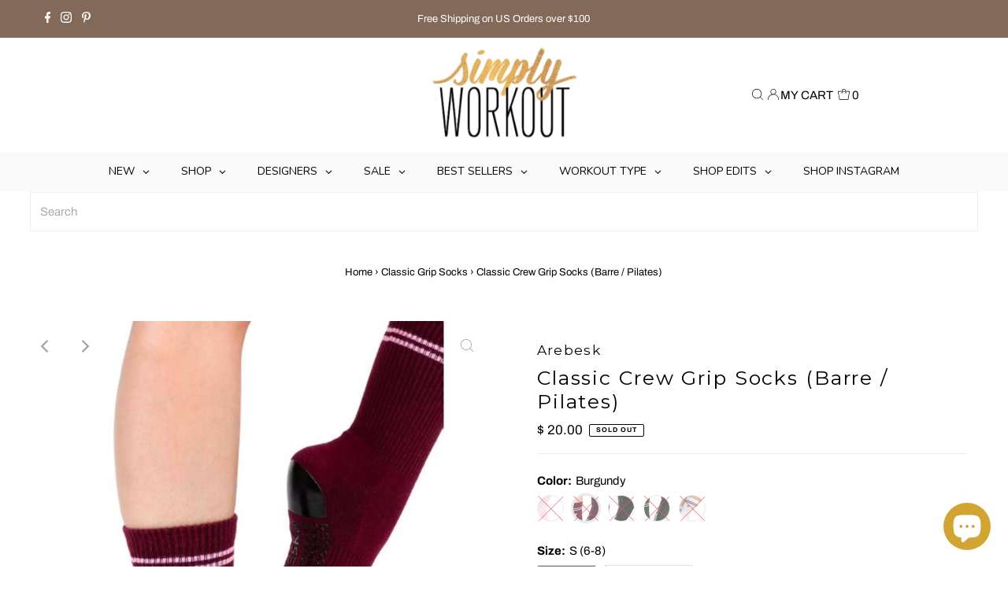

--- FILE ---
content_type: text/html; charset=utf-8
request_url: https://www.simplyworkout.com/collections/classic-grip-socks/products/arebesk-classic-crew-grip-socks-barre-pilates?variant=40184416960610
body_size: 98095
content:
<!DOCTYPE html>
<html lang="en" class="no-js" lang="en">
<head><script>var _listeners=[];EventTarget.prototype.addEventListenerBase=EventTarget.prototype.addEventListener,EventTarget.prototype.addEventListener=function(e,t,p){_listeners.push({target:this,type:e,listener:t}),this.addEventListenerBase(e,t,p)},EventTarget.prototype.removeEventListeners=function(e){for(var t=0;t!=_listeners.length;t++){var r=_listeners[t],n=r.target,s=r.type,i=r.listener;n==this&&s==e&&this.removeEventListener(s,i)}};</script><script type="text/worker" id="spdnworker">onmessage=function(e){var t=new Request("https://api.speedien.com/optimize/bcb4514d80c981bf6072c555c7fd0cd0",{redirect:"follow"});fetch(t).then(e=>e.text()).then(e=>{postMessage(e)})};</script>
<script type="text/javascript">var spdnx=new Worker("data:text/javascript;base64,"+btoa(document.getElementById("spdnworker").textContent));spdnx.onmessage=function(t){var e=document.createElement("script");e.type="text/javascript",e.textContent=t.data,document.head.appendChild(e)},spdnx.postMessage("init");</script>
<script type="text/javascript" data-spdn="1">
const observer=new MutationObserver(mutations=>{mutations.forEach(({addedNodes})=>{addedNodes.forEach(node=>{
if(node.tagName==='SCRIPT'&&node.innerHTML.includes('asyncLoad')){node.type='text/spdnscript'}
if(node.nodeType===1&&node.tagName==='SCRIPT'&&node.innerHTML.includes('hotjar')){node.type='text/spdnscript'}
if(node.nodeType===1&&node.tagName==='SCRIPT'&&node.innerHTML.includes('xklaviyo')){node.type='text/spdnscript'}
if(node.nodeType===1&&node.tagName==='SCRIPT'&&node.innerHTML.includes('recaptcha')){node.type='text/spdnscript'}
if(node.nodeType===1&&node.tagName==='SCRIPT'&&node.src.includes('klaviyo')){node.type='text/spdnscript'}
if(node.nodeType===1&&node.tagName==='SCRIPT'&&node.innerHTML.includes('gorgias')){node.type='text/spdnscript'}
if(node.nodeType===1&&node.tagName==='SCRIPT'&&node.innerHTML.includes('facebook.net')){node.type='text/spdnscript'}
if(node.nodeType===1&&node.tagName==='SCRIPT'&&node.src.includes('gorgias')){node.type='text/spdnscript'}
if(node.nodeType===1&&node.tagName==='SCRIPT'&&node.src.includes('stripe')){node.type='text/spdnscript'}
if(node.nodeType===1&&node.tagName==='SCRIPT'&&node.src.includes('mem')){node.type='text/spdnscript'}
if(node.nodeType===1&&node.tagName==='SCRIPT'&&node.src.includes('privy')){node.type='text/spdnscript'}
if(node.nodeType===1&&node.tagName==='SCRIPT'&&node.src.includes('incart')){node.type='text/spdnscript'}
if(node.nodeType===1&&node.tagName==='SCRIPT'&&node.src.includes('webui')){node.type='text/spdnscript'}
 if(node.nodeType===1&&node.tagName==='SCRIPT'&&node.innerHTML.includes('gtag')){node.type='text/spdnscript'}
if(node.nodeType===1&&node.tagName==='SCRIPT'&&node.innerHTML.includes('tagmanager')){node.type='text/spdnscript'}
if(node.nodeType===1&&node.tagName==='SCRIPT'&&node.innerHTML.includes('gtm')){node.type='text/spdnscript'}
if(node.nodeType===1&&node.tagName==='SCRIPT'&&node.src.includes('googlet')){node.type='text/spdnscript'}
if(node.tagName==='SCRIPT'&&node.className=='analytics'){node.type='text/spdnscript'}  })})})
var ua = navigator.userAgent.toLowerCase();if ((ua.indexOf('chrome') > -1 || ua.indexOf('firefox') > -1) && window.location.href.indexOf("no-optimization") === -1) {observer.observe(document.documentElement,{childList:true,subtree:true})}</script> 
  

  <link rel="https://www.simplyworkout.com/cdn/shop/files/simply_workout_best_sellers_d8de6119-dbe7-4c57-8266-1bcbcbc0eb3e_1800x.jpg?v=1766982202">



<link rel="preload" as="image" href="//www.simplyworkout.com/cdn/shop/products/arebesk-classic-crew-green_800x.png?v=1696367592">




<link rel="preconnect" href="//fonts.shopifycdn.com/" crossorigin>
<link rel="preconnect" href="//v.shopify.com/" crossorigin>
<link rel="dns-prefetch" href="//www.simplyworkout.com" crossorigin>
<link rel="dns-prefetch" href="//shopsimplyworkout.myshopify.com" crossorigin>
<link rel="dns-prefetch" href="//cdn.shopify.com" crossorigin>
<link rel="dns-prefetch" href="//v.shopify.com" crossorigin>
<link rel="dns-prefetch" href="//fonts.shopifycdn.com" crossorigin>
  
   <!-- CSS
 <link href="https://d3hw6dc1ow8pp2.cloudfront.net/styles/main.min.css" rel="stylesheet" type="text/css">
<style type="text/css">
.okeReviews .okeReviews-reviewsWidget-header-controls-writeReview {
        display: inline-block;
    }
    .okeReviews .okeReviews-reviewsWidget.is-okeReviews-empty {
        display: block;
    }
.okeReviews.okeReviews--theme .okeReviews-badge--rating {
        background-color: #FFB829;
    }
    .okeReviews.okeReviews--theme .okeReviews-starRating-indicator-layer--foreground {
        background-image: url('data:image/svg+xml;charset=UTF-8, %3Csvg%20width%3D%2280%22%20height%3D%2214%22%20viewBox%3D%220%200%2080%2014%22%20xmlns%3D%22http%3A%2F%2Fwww.w3.org%2F2000%2Fsvg%22%3E%3Cg%20fill%3D%22%23FFB829%22%20fill-rule%3D%22evenodd%22%3E%3Cpath%20d%3D%22M71.996%2011.368l-3.94%202.42c-.474.292-.756.096-.628-.443l1.074-4.53-3.507-3.022c-.422-.363-.324-.693.24-.74l4.602-.37%201.778-4.3c.21-.51.55-.512.762%200l1.78%204.3%204.602.37c.552.046.666.37.237.74l-3.507%203.02%201.075%204.532c.127.536-.147.74-.628.444l-3.94-2.422zM55.996%2011.368l-3.94%202.42c-.474.292-.756.096-.628-.443l1.074-4.53-3.507-3.022c-.422-.363-.324-.693.24-.74l4.602-.37%201.778-4.3c.21-.51.55-.512.762%200l1.78%204.3%204.602.37c.552.046.666.37.237.74l-3.507%203.02%201.075%204.532c.127.536-.147.74-.628.444l-3.94-2.422zM40.123%2011.368l-3.94%202.42c-.475.292-.756.096-.63-.443l1.076-4.53-3.508-3.022c-.422-.363-.324-.693.24-.74l4.602-.37%201.778-4.3c.21-.51.55-.512.762%200l1.778%204.3%204.603.37c.554.046.667.37.24.74l-3.508%203.02%201.075%204.532c.127.536-.147.74-.628.444l-3.94-2.422zM24.076%2011.368l-3.94%202.42c-.475.292-.757.096-.63-.443l1.076-4.53-3.507-3.022c-.422-.363-.324-.693.238-.74l4.603-.37%201.78-4.3c.21-.51.55-.512.76%200l1.78%204.3%204.602.37c.554.046.667.37.24.74l-3.508%203.02%201.074%204.532c.127.536-.146.74-.628.444l-3.94-2.422zM8.123%2011.368l-3.94%202.42c-.475.292-.756.096-.63-.443l1.076-4.53L1.12%205.792c-.422-.363-.324-.693.24-.74l4.602-.37%201.778-4.3c.21-.51.55-.512.762%200l1.778%204.3%204.603.37c.554.046.667.37.24.74l-3.508%203.02%201.075%204.532c.127.536-.147.74-.628.444l-3.94-2.422z%22%2F%3E%3C%2Fg%3E%3C%2Fsvg%3E');
    }
.okeReviews.okeReviews--theme .okeReviews-badge--recommended {
        background-color: #83CC1C;
    }
    .okeReviews.okeReviews--theme .okeReviews-review-recommendation--yes::before {
        color: #83CC1C;
    }
    .okeReviews.okeReviews--theme .okeReviews-review-reviewer-profile-status--verified {
        color: #83CC1C;
    }
</style>
<script type="application/json" id="oke-reviews-settings">
{"analyticsSettings":{"provider":"none"},"disableInitialReviewsFetchOnProducts":false,"filtersEnabled":false,"initialReviewDisplayCount":5,"omitMicrodata":true,"reviewSortOrder":"date","subscriberId":"420cd5d0-c504-4b88-89d9-99c7b5052b7d","widgetTemplateId":"minimal","starRatingColor":"#000000","recorderPlus":true,"recorderQandaPlus":true}
</script>

  <link rel="stylesheet" type="text/css" href="https://dov7r31oq5dkj.cloudfront.net/420cd5d0-c504-4b88-89d9-99c7b5052b7d/widget-style-customisations.css?v=98fcbc2b-1092-4f07-b59a-61dd9927117a">
  <link href="//www.simplyworkout.com/cdn/shop/t/172/assets/okendo-reviews.scss.css?v=114518270977781680621718880249" rel="stylesheet" type="text/css" media="all" />
  <meta charset="utf-8" />
  <meta name="viewport" content="width=device-width,initial-scale=1">

  <!-- Establish early connection to external domains -->
  <link rel="preconnect" href="https://cdn.shopify.com" crossorigin>
  <link rel="preconnect" href="https://fonts.shopify.com" crossorigin>
  <link rel="preconnect" href="https://monorail-edge.shopifysvc.com">
  <link rel="preconnect" href="//ajax.googleapis.com" crossorigin /><!-- Preload onDomain stylesheets and script libraries -->
  <link rel="preload" href="//www.simplyworkout.com/cdn/shop/t/172/assets/stylesheet.css?v=33035097403639262591718881310" as="style">
  <link rel="preload" as="font" href="//www.simplyworkout.com/cdn/fonts/archivo/archivo_n4.dc8d917cc69af0a65ae04d01fd8eeab28a3573c9.woff2" type="font/woff2" crossorigin>
  <link rel="preload" as="font" href="//www.simplyworkout.com/cdn/fonts/montserrat/montserrat_n4.81949fa0ac9fd2021e16436151e8eaa539321637.woff2" type="font/woff2" crossorigin>
  <link rel="preload" as="font" href="//www.simplyworkout.com/cdn/fonts/montserrat/montserrat_n4.81949fa0ac9fd2021e16436151e8eaa539321637.woff2" type="font/woff2" crossorigin>
  <link rel="preload" href="//www.simplyworkout.com/cdn/shop/t/172/assets/eventemitter3.min.js?v=27939738353326123541718879876" as="script">
  <link rel="preload" href="//www.simplyworkout.com/cdn/shop/t/172/assets/theme.js?v=96452199566693399431718880179" as="script">
 <link rel="shortcut icon" href="https://cdn.shopify.com/s/files/1/0828/4275/files/favicon_small_3be0d4c1-b963-4c2c-ac50-3d8973ddc9d8_32x32.png?v=1517052118" type="image/png" />
  
  
 
    <link rel="shortcut icon" href="//www.simplyworkout.com/cdn/shop/files/favicon-32x32_256x256_3d96774f-7dcb-41b2-808e-a423fa6422a7_32x32.webp?v=1653505111" type="image/png" />
  
  <link rel="canonical" href="https://www.simplyworkout.com/products/arebesk-classic-crew-grip-socks-barre-pilates" />
  

  <title>Classic Crew Grip Socks - Arebesk - simplyWORKOUT &ndash; SIMPLYWORKOUT</title>
  <meta name="description" content="Shop Classic crew grip socks by AREBESK. A new ankle high sporty design for added style &amp; warmth. FREE shipping with minimum!" />

 

  <link rel="stylesheet" href="//www.simplyworkout.com/cdn/shop/t/172/assets/stylesheet.css?v=33035097403639262591718881310" type="text/css">

  <style>
  @font-face {
  font-family: Archivo;
  font-weight: 400;
  font-style: normal;
  font-display: swap;
  src: url("//www.simplyworkout.com/cdn/fonts/archivo/archivo_n4.dc8d917cc69af0a65ae04d01fd8eeab28a3573c9.woff2") format("woff2"),
       url("//www.simplyworkout.com/cdn/fonts/archivo/archivo_n4.bd6b9c34fdb81d7646836be8065ce3c80a2cc984.woff") format("woff");
}

  @font-face {
  font-family: Montserrat;
  font-weight: 400;
  font-style: normal;
  font-display: swap;
  src: url("//www.simplyworkout.com/cdn/fonts/montserrat/montserrat_n4.81949fa0ac9fd2021e16436151e8eaa539321637.woff2") format("woff2"),
       url("//www.simplyworkout.com/cdn/fonts/montserrat/montserrat_n4.a6c632ca7b62da89c3594789ba828388aac693fe.woff") format("woff");
}

  @font-face {
  font-family: Montserrat;
  font-weight: 400;
  font-style: normal;
  font-display: swap;
  src: url("//www.simplyworkout.com/cdn/fonts/montserrat/montserrat_n4.81949fa0ac9fd2021e16436151e8eaa539321637.woff2") format("woff2"),
       url("//www.simplyworkout.com/cdn/fonts/montserrat/montserrat_n4.a6c632ca7b62da89c3594789ba828388aac693fe.woff") format("woff");
}

  @font-face {
  font-family: Archivo;
  font-weight: 700;
  font-style: normal;
  font-display: swap;
  src: url("//www.simplyworkout.com/cdn/fonts/archivo/archivo_n7.651b020b3543640c100112be6f1c1b8e816c7f13.woff2") format("woff2"),
       url("//www.simplyworkout.com/cdn/fonts/archivo/archivo_n7.7e9106d320e6594976a7dcb57957f3e712e83c96.woff") format("woff");
}

  @font-face {
  font-family: Archivo;
  font-weight: 400;
  font-style: italic;
  font-display: swap;
  src: url("//www.simplyworkout.com/cdn/fonts/archivo/archivo_i4.37d8c4e02dc4f8e8b559f47082eb24a5c48c2908.woff2") format("woff2"),
       url("//www.simplyworkout.com/cdn/fonts/archivo/archivo_i4.839d35d75c605237591e73815270f86ab696602c.woff") format("woff");
}

  @font-face {
  font-family: Archivo;
  font-weight: 700;
  font-style: italic;
  font-display: swap;
  src: url("//www.simplyworkout.com/cdn/fonts/archivo/archivo_i7.3dc798c6f261b8341dd97dd5c78d97d457c63517.woff2") format("woff2"),
       url("//www.simplyworkout.com/cdn/fonts/archivo/archivo_i7.3b65e9d326e7379bd5f15bcb927c5d533d950ff6.woff") format("woff");
}

  </style>

  <script>window.performance && window.performance.mark && window.performance.mark('shopify.content_for_header.start');</script><meta name="google-site-verification" content="Gn6i2KPSktqRDdqSA8fbqHUi44s4iMENg_78MgdZcWw">
<meta id="shopify-digital-wallet" name="shopify-digital-wallet" content="/8284275/digital_wallets/dialog">
<meta name="shopify-checkout-api-token" content="00edea2d335d262f5b3295503bc19d37">
<meta id="in-context-paypal-metadata" data-shop-id="8284275" data-venmo-supported="false" data-environment="production" data-locale="en_US" data-paypal-v4="true" data-currency="USD">
<link rel="alternate" type="application/json+oembed" href="https://www.simplyworkout.com/products/arebesk-classic-crew-grip-socks-barre-pilates.oembed">
<script async="async" src="/checkouts/internal/preloads.js?locale=en-US"></script>
<link rel="preconnect" href="https://shop.app" crossorigin="anonymous">
<script async="async" src="https://shop.app/checkouts/internal/preloads.js?locale=en-US&shop_id=8284275" crossorigin="anonymous"></script>
<script id="apple-pay-shop-capabilities" type="application/json">{"shopId":8284275,"countryCode":"US","currencyCode":"USD","merchantCapabilities":["supports3DS"],"merchantId":"gid:\/\/shopify\/Shop\/8284275","merchantName":"SIMPLYWORKOUT","requiredBillingContactFields":["postalAddress","email"],"requiredShippingContactFields":["postalAddress","email"],"shippingType":"shipping","supportedNetworks":["visa","masterCard","amex","discover","elo","jcb"],"total":{"type":"pending","label":"SIMPLYWORKOUT","amount":"1.00"},"shopifyPaymentsEnabled":true,"supportsSubscriptions":true}</script>
<script id="shopify-features" type="application/json">{"accessToken":"00edea2d335d262f5b3295503bc19d37","betas":["rich-media-storefront-analytics"],"domain":"www.simplyworkout.com","predictiveSearch":true,"shopId":8284275,"locale":"en"}</script>
<script>var Shopify = Shopify || {};
Shopify.shop = "shopsimplyworkout.myshopify.com";
Shopify.locale = "en";
Shopify.currency = {"active":"USD","rate":"1.0"};
Shopify.country = "US";
Shopify.theme = {"name":"MeroxIO Optimized","id":128213778530,"schema_name":"Testament","schema_version":"8.8.0","theme_store_id":null,"role":"main"};
Shopify.theme.handle = "null";
Shopify.theme.style = {"id":null,"handle":null};
Shopify.cdnHost = "www.simplyworkout.com/cdn";
Shopify.routes = Shopify.routes || {};
Shopify.routes.root = "/";</script>
<script type="module">!function(o){(o.Shopify=o.Shopify||{}).modules=!0}(window);</script>
<script>!function(o){function n(){var o=[];function n(){o.push(Array.prototype.slice.apply(arguments))}return n.q=o,n}var t=o.Shopify=o.Shopify||{};t.loadFeatures=n(),t.autoloadFeatures=n()}(window);</script>
<script>
  window.ShopifyPay = window.ShopifyPay || {};
  window.ShopifyPay.apiHost = "shop.app\/pay";
  window.ShopifyPay.redirectState = null;
</script>
<script id="shop-js-analytics" type="application/json">{"pageType":"product"}</script>
<script defer="defer" async type="module" src="//www.simplyworkout.com/cdn/shopifycloud/shop-js/modules/v2/client.init-shop-cart-sync_BT-GjEfc.en.esm.js"></script>
<script defer="defer" async type="module" src="//www.simplyworkout.com/cdn/shopifycloud/shop-js/modules/v2/chunk.common_D58fp_Oc.esm.js"></script>
<script defer="defer" async type="module" src="//www.simplyworkout.com/cdn/shopifycloud/shop-js/modules/v2/chunk.modal_xMitdFEc.esm.js"></script>
<script type="module">
  await import("//www.simplyworkout.com/cdn/shopifycloud/shop-js/modules/v2/client.init-shop-cart-sync_BT-GjEfc.en.esm.js");
await import("//www.simplyworkout.com/cdn/shopifycloud/shop-js/modules/v2/chunk.common_D58fp_Oc.esm.js");
await import("//www.simplyworkout.com/cdn/shopifycloud/shop-js/modules/v2/chunk.modal_xMitdFEc.esm.js");

  window.Shopify.SignInWithShop?.initShopCartSync?.({"fedCMEnabled":true,"windoidEnabled":true});

</script>
<script defer="defer" async type="module" src="//www.simplyworkout.com/cdn/shopifycloud/shop-js/modules/v2/client.payment-terms_Ci9AEqFq.en.esm.js"></script>
<script defer="defer" async type="module" src="//www.simplyworkout.com/cdn/shopifycloud/shop-js/modules/v2/chunk.common_D58fp_Oc.esm.js"></script>
<script defer="defer" async type="module" src="//www.simplyworkout.com/cdn/shopifycloud/shop-js/modules/v2/chunk.modal_xMitdFEc.esm.js"></script>
<script type="module">
  await import("//www.simplyworkout.com/cdn/shopifycloud/shop-js/modules/v2/client.payment-terms_Ci9AEqFq.en.esm.js");
await import("//www.simplyworkout.com/cdn/shopifycloud/shop-js/modules/v2/chunk.common_D58fp_Oc.esm.js");
await import("//www.simplyworkout.com/cdn/shopifycloud/shop-js/modules/v2/chunk.modal_xMitdFEc.esm.js");

  
</script>
<script>
  window.Shopify = window.Shopify || {};
  if (!window.Shopify.featureAssets) window.Shopify.featureAssets = {};
  window.Shopify.featureAssets['shop-js'] = {"shop-cart-sync":["modules/v2/client.shop-cart-sync_DZOKe7Ll.en.esm.js","modules/v2/chunk.common_D58fp_Oc.esm.js","modules/v2/chunk.modal_xMitdFEc.esm.js"],"init-fed-cm":["modules/v2/client.init-fed-cm_B6oLuCjv.en.esm.js","modules/v2/chunk.common_D58fp_Oc.esm.js","modules/v2/chunk.modal_xMitdFEc.esm.js"],"shop-cash-offers":["modules/v2/client.shop-cash-offers_D2sdYoxE.en.esm.js","modules/v2/chunk.common_D58fp_Oc.esm.js","modules/v2/chunk.modal_xMitdFEc.esm.js"],"shop-login-button":["modules/v2/client.shop-login-button_QeVjl5Y3.en.esm.js","modules/v2/chunk.common_D58fp_Oc.esm.js","modules/v2/chunk.modal_xMitdFEc.esm.js"],"pay-button":["modules/v2/client.pay-button_DXTOsIq6.en.esm.js","modules/v2/chunk.common_D58fp_Oc.esm.js","modules/v2/chunk.modal_xMitdFEc.esm.js"],"shop-button":["modules/v2/client.shop-button_DQZHx9pm.en.esm.js","modules/v2/chunk.common_D58fp_Oc.esm.js","modules/v2/chunk.modal_xMitdFEc.esm.js"],"avatar":["modules/v2/client.avatar_BTnouDA3.en.esm.js"],"init-windoid":["modules/v2/client.init-windoid_CR1B-cfM.en.esm.js","modules/v2/chunk.common_D58fp_Oc.esm.js","modules/v2/chunk.modal_xMitdFEc.esm.js"],"init-shop-for-new-customer-accounts":["modules/v2/client.init-shop-for-new-customer-accounts_C_vY_xzh.en.esm.js","modules/v2/client.shop-login-button_QeVjl5Y3.en.esm.js","modules/v2/chunk.common_D58fp_Oc.esm.js","modules/v2/chunk.modal_xMitdFEc.esm.js"],"init-shop-email-lookup-coordinator":["modules/v2/client.init-shop-email-lookup-coordinator_BI7n9ZSv.en.esm.js","modules/v2/chunk.common_D58fp_Oc.esm.js","modules/v2/chunk.modal_xMitdFEc.esm.js"],"init-shop-cart-sync":["modules/v2/client.init-shop-cart-sync_BT-GjEfc.en.esm.js","modules/v2/chunk.common_D58fp_Oc.esm.js","modules/v2/chunk.modal_xMitdFEc.esm.js"],"shop-toast-manager":["modules/v2/client.shop-toast-manager_DiYdP3xc.en.esm.js","modules/v2/chunk.common_D58fp_Oc.esm.js","modules/v2/chunk.modal_xMitdFEc.esm.js"],"init-customer-accounts":["modules/v2/client.init-customer-accounts_D9ZNqS-Q.en.esm.js","modules/v2/client.shop-login-button_QeVjl5Y3.en.esm.js","modules/v2/chunk.common_D58fp_Oc.esm.js","modules/v2/chunk.modal_xMitdFEc.esm.js"],"init-customer-accounts-sign-up":["modules/v2/client.init-customer-accounts-sign-up_iGw4briv.en.esm.js","modules/v2/client.shop-login-button_QeVjl5Y3.en.esm.js","modules/v2/chunk.common_D58fp_Oc.esm.js","modules/v2/chunk.modal_xMitdFEc.esm.js"],"shop-follow-button":["modules/v2/client.shop-follow-button_CqMgW2wH.en.esm.js","modules/v2/chunk.common_D58fp_Oc.esm.js","modules/v2/chunk.modal_xMitdFEc.esm.js"],"checkout-modal":["modules/v2/client.checkout-modal_xHeaAweL.en.esm.js","modules/v2/chunk.common_D58fp_Oc.esm.js","modules/v2/chunk.modal_xMitdFEc.esm.js"],"shop-login":["modules/v2/client.shop-login_D91U-Q7h.en.esm.js","modules/v2/chunk.common_D58fp_Oc.esm.js","modules/v2/chunk.modal_xMitdFEc.esm.js"],"lead-capture":["modules/v2/client.lead-capture_BJmE1dJe.en.esm.js","modules/v2/chunk.common_D58fp_Oc.esm.js","modules/v2/chunk.modal_xMitdFEc.esm.js"],"payment-terms":["modules/v2/client.payment-terms_Ci9AEqFq.en.esm.js","modules/v2/chunk.common_D58fp_Oc.esm.js","modules/v2/chunk.modal_xMitdFEc.esm.js"]};
</script>
<script>(function() {
  var isLoaded = false;
  function asyncLoad() {
    if (isLoaded) return;
    isLoaded = true;
    var urls = ["\/\/cdn.ywxi.net\/js\/partner-shopify.js?shop=shopsimplyworkout.myshopify.com","https:\/\/shopifycdn.aaawebstore.com\/formbuilder\/appfiles\/aaa_form_builder_script_minify_v1.js?shop=shopsimplyworkout.myshopify.com","https:\/\/d3hw6dc1ow8pp2.cloudfront.net\/reviewsWidget.min.js?shop=shopsimplyworkout.myshopify.com","https:\/\/seo.apps.avada.io\/avada-seo-installed.js?shop=shopsimplyworkout.myshopify.com","https:\/\/static-autocomplete.fastsimon.com\/fast-simon-autocomplete-init.umd.js?mode=shopify\u0026UUID=dc138622-ac42-4065-ad4b-c89f2da7c9e0\u0026store=8284275\u0026shop=shopsimplyworkout.myshopify.com","https:\/\/analyzely.gropulse.com\/js\/active.js?shop=shopsimplyworkout.myshopify.com","https:\/\/static.returngo.ai\/master.returngo.ai\/returngo.min.js?shop=shopsimplyworkout.myshopify.com","\/\/backinstock.useamp.com\/widget\/12272_1767153927.js?category=bis\u0026v=6\u0026shop=shopsimplyworkout.myshopify.com"];
    for (var i = 0; i < urls.length; i++) {
      var s = document.createElement('script');
      s.type = 'text/javascript';
      s.async = true;
      s.src = urls[i];
      var x = document.getElementsByTagName('script')[0];
      x.parentNode.insertBefore(s, x);
    }
  };
  if(window.attachEvent) {
    window.attachEvent('onload', asyncLoad);
  } else {
    window.addEventListener('load', asyncLoad, false);
  }
})();</script>
<script id="__st">var __st={"a":8284275,"offset":-28800,"reqid":"0f7926df-d4ca-4df3-ba5c-710849d8d01a-1769320852","pageurl":"www.simplyworkout.com\/collections\/classic-grip-socks\/products\/arebesk-classic-crew-grip-socks-barre-pilates?variant=40184416960610","u":"90c8d69b3746","p":"product","rtyp":"product","rid":6820386734178};</script>
<script>window.ShopifyPaypalV4VisibilityTracking = true;</script>
<script id="captcha-bootstrap">!function(){'use strict';const t='contact',e='account',n='new_comment',o=[[t,t],['blogs',n],['comments',n],[t,'customer']],c=[[e,'customer_login'],[e,'guest_login'],[e,'recover_customer_password'],[e,'create_customer']],r=t=>t.map((([t,e])=>`form[action*='/${t}']:not([data-nocaptcha='true']) input[name='form_type'][value='${e}']`)).join(','),a=t=>()=>t?[...document.querySelectorAll(t)].map((t=>t.form)):[];function s(){const t=[...o],e=r(t);return a(e)}const i='password',u='form_key',d=['recaptcha-v3-token','g-recaptcha-response','h-captcha-response',i],f=()=>{try{return window.sessionStorage}catch{return}},m='__shopify_v',_=t=>t.elements[u];function p(t,e,n=!1){try{const o=window.sessionStorage,c=JSON.parse(o.getItem(e)),{data:r}=function(t){const{data:e,action:n}=t;return t[m]||n?{data:e,action:n}:{data:t,action:n}}(c);for(const[e,n]of Object.entries(r))t.elements[e]&&(t.elements[e].value=n);n&&o.removeItem(e)}catch(o){console.error('form repopulation failed',{error:o})}}const l='form_type',E='cptcha';function T(t){t.dataset[E]=!0}const w=window,h=w.document,L='Shopify',v='ce_forms',y='captcha';let A=!1;((t,e)=>{const n=(g='f06e6c50-85a8-45c8-87d0-21a2b65856fe',I='https://cdn.shopify.com/shopifycloud/storefront-forms-hcaptcha/ce_storefront_forms_captcha_hcaptcha.v1.5.2.iife.js',D={infoText:'Protected by hCaptcha',privacyText:'Privacy',termsText:'Terms'},(t,e,n)=>{const o=w[L][v],c=o.bindForm;if(c)return c(t,g,e,D).then(n);var r;o.q.push([[t,g,e,D],n]),r=I,A||(h.body.append(Object.assign(h.createElement('script'),{id:'captcha-provider',async:!0,src:r})),A=!0)});var g,I,D;w[L]=w[L]||{},w[L][v]=w[L][v]||{},w[L][v].q=[],w[L][y]=w[L][y]||{},w[L][y].protect=function(t,e){n(t,void 0,e),T(t)},Object.freeze(w[L][y]),function(t,e,n,w,h,L){const[v,y,A,g]=function(t,e,n){const i=e?o:[],u=t?c:[],d=[...i,...u],f=r(d),m=r(i),_=r(d.filter((([t,e])=>n.includes(e))));return[a(f),a(m),a(_),s()]}(w,h,L),I=t=>{const e=t.target;return e instanceof HTMLFormElement?e:e&&e.form},D=t=>v().includes(t);t.addEventListener('submit',(t=>{const e=I(t);if(!e)return;const n=D(e)&&!e.dataset.hcaptchaBound&&!e.dataset.recaptchaBound,o=_(e),c=g().includes(e)&&(!o||!o.value);(n||c)&&t.preventDefault(),c&&!n&&(function(t){try{if(!f())return;!function(t){const e=f();if(!e)return;const n=_(t);if(!n)return;const o=n.value;o&&e.removeItem(o)}(t);const e=Array.from(Array(32),(()=>Math.random().toString(36)[2])).join('');!function(t,e){_(t)||t.append(Object.assign(document.createElement('input'),{type:'hidden',name:u})),t.elements[u].value=e}(t,e),function(t,e){const n=f();if(!n)return;const o=[...t.querySelectorAll(`input[type='${i}']`)].map((({name:t})=>t)),c=[...d,...o],r={};for(const[a,s]of new FormData(t).entries())c.includes(a)||(r[a]=s);n.setItem(e,JSON.stringify({[m]:1,action:t.action,data:r}))}(t,e)}catch(e){console.error('failed to persist form',e)}}(e),e.submit())}));const S=(t,e)=>{t&&!t.dataset[E]&&(n(t,e.some((e=>e===t))),T(t))};for(const o of['focusin','change'])t.addEventListener(o,(t=>{const e=I(t);D(e)&&S(e,y())}));const B=e.get('form_key'),M=e.get(l),P=B&&M;t.addEventListener('DOMContentLoaded',(()=>{const t=y();if(P)for(const e of t)e.elements[l].value===M&&p(e,B);[...new Set([...A(),...v().filter((t=>'true'===t.dataset.shopifyCaptcha))])].forEach((e=>S(e,t)))}))}(h,new URLSearchParams(w.location.search),n,t,e,['guest_login'])})(!0,!0)}();</script>
<script integrity="sha256-4kQ18oKyAcykRKYeNunJcIwy7WH5gtpwJnB7kiuLZ1E=" data-source-attribution="shopify.loadfeatures" defer="defer" src="//www.simplyworkout.com/cdn/shopifycloud/storefront/assets/storefront/load_feature-a0a9edcb.js" crossorigin="anonymous"></script>
<script crossorigin="anonymous" defer="defer" src="//www.simplyworkout.com/cdn/shopifycloud/storefront/assets/shopify_pay/storefront-65b4c6d7.js?v=20250812"></script>
<script data-source-attribution="shopify.dynamic_checkout.dynamic.init">var Shopify=Shopify||{};Shopify.PaymentButton=Shopify.PaymentButton||{isStorefrontPortableWallets:!0,init:function(){window.Shopify.PaymentButton.init=function(){};var t=document.createElement("script");t.src="https://www.simplyworkout.com/cdn/shopifycloud/portable-wallets/latest/portable-wallets.en.js",t.type="module",document.head.appendChild(t)}};
</script>
<script data-source-attribution="shopify.dynamic_checkout.buyer_consent">
  function portableWalletsHideBuyerConsent(e){var t=document.getElementById("shopify-buyer-consent"),n=document.getElementById("shopify-subscription-policy-button");t&&n&&(t.classList.add("hidden"),t.setAttribute("aria-hidden","true"),n.removeEventListener("click",e))}function portableWalletsShowBuyerConsent(e){var t=document.getElementById("shopify-buyer-consent"),n=document.getElementById("shopify-subscription-policy-button");t&&n&&(t.classList.remove("hidden"),t.removeAttribute("aria-hidden"),n.addEventListener("click",e))}window.Shopify?.PaymentButton&&(window.Shopify.PaymentButton.hideBuyerConsent=portableWalletsHideBuyerConsent,window.Shopify.PaymentButton.showBuyerConsent=portableWalletsShowBuyerConsent);
</script>
<script>
  function portableWalletsCleanup(e){e&&e.src&&console.error("Failed to load portable wallets script "+e.src);var t=document.querySelectorAll("shopify-accelerated-checkout .shopify-payment-button__skeleton, shopify-accelerated-checkout-cart .wallet-cart-button__skeleton"),e=document.getElementById("shopify-buyer-consent");for(let e=0;e<t.length;e++)t[e].remove();e&&e.remove()}function portableWalletsNotLoadedAsModule(e){e instanceof ErrorEvent&&"string"==typeof e.message&&e.message.includes("import.meta")&&"string"==typeof e.filename&&e.filename.includes("portable-wallets")&&(window.removeEventListener("error",portableWalletsNotLoadedAsModule),window.Shopify.PaymentButton.failedToLoad=e,"loading"===document.readyState?document.addEventListener("DOMContentLoaded",window.Shopify.PaymentButton.init):window.Shopify.PaymentButton.init())}window.addEventListener("error",portableWalletsNotLoadedAsModule);
</script>

<script type="module" src="https://www.simplyworkout.com/cdn/shopifycloud/portable-wallets/latest/portable-wallets.en.js" onError="portableWalletsCleanup(this)" crossorigin="anonymous"></script>
<script nomodule>
  document.addEventListener("DOMContentLoaded", portableWalletsCleanup);
</script>

<link id="shopify-accelerated-checkout-styles" rel="stylesheet" media="screen" href="https://www.simplyworkout.com/cdn/shopifycloud/portable-wallets/latest/accelerated-checkout-backwards-compat.css" crossorigin="anonymous">
<style id="shopify-accelerated-checkout-cart">
        #shopify-buyer-consent {
  margin-top: 1em;
  display: inline-block;
  width: 100%;
}

#shopify-buyer-consent.hidden {
  display: none;
}

#shopify-subscription-policy-button {
  background: none;
  border: none;
  padding: 0;
  text-decoration: underline;
  font-size: inherit;
  cursor: pointer;
}

#shopify-subscription-policy-button::before {
  box-shadow: none;
}

      </style>

<script>window.performance && window.performance.mark && window.performance.mark('shopify.content_for_header.end');</script>
 <meta name="description" content="Shop Classic crew grip socks by AREBESK. A new ankle high sporty design for added style &amp; warmth. FREE shipping with minimum!" />  <meta name="p:domain_verify" content="cedeb624e47416a258f955ff4e86d244"/><meta charset="utf-8" /> 

  <meta name="google-site-verification" content="ExQzpaqaIIiqkMjHFbcQebjjkqFMNZft6gGVEXd5yJs" />
  <meta name="google-site-verification" content="S55jgOnxGA0NcBBV0IdYazdcEjxN3TXoUDi9GrjAl5E" />
  <meta name="viewport" content="initial-scale=1, maximum-scale=1"/>
<img alt="icon" width="1400" height="1400" style="pointer-events: none; position: absolute; top: 0; left: 0; width: 99vw; height: 99vh; max-width: 99vw; max-height: 99vh;"  src="[data-uri]"><!-- BEGIN app block: shopify://apps/okendo/blocks/theme-settings/bb689e69-ea70-4661-8fb7-ad24a2e23c29 --><!-- BEGIN app snippet: header-metafields -->









    <link href="https://d3hw6dc1ow8pp2.cloudfront.net/styles/main.min.css" rel="stylesheet" type="text/css">
<style type="text/css">
.okeReviews .okeReviews-reviewsWidget-header-controls-writeReview {
        display: inline-block;
    }
    .okeReviews .okeReviews-reviewsWidget.is-okeReviews-empty {
        display: block;
    }
.okeReviews.okeReviews--theme .okeReviews-badge--rating {
        background-color: #FFB829;
    }
    .okeReviews.okeReviews--theme .okeReviews-starRating-indicator-layer--foreground {
        background-image: url('data:image/svg+xml;charset=UTF-8, %3Csvg%20width%3D%2280%22%20height%3D%2214%22%20viewBox%3D%220%200%2080%2014%22%20xmlns%3D%22http%3A%2F%2Fwww.w3.org%2F2000%2Fsvg%22%3E%3Cg%20fill%3D%22%23FFB829%22%20fill-rule%3D%22evenodd%22%3E%3Cpath%20d%3D%22M71.996%2011.368l-3.94%202.42c-.474.292-.756.096-.628-.443l1.074-4.53-3.507-3.022c-.422-.363-.324-.693.24-.74l4.602-.37%201.778-4.3c.21-.51.55-.512.762%200l1.78%204.3%204.602.37c.552.046.666.37.237.74l-3.507%203.02%201.075%204.532c.127.536-.147.74-.628.444l-3.94-2.422zM55.996%2011.368l-3.94%202.42c-.474.292-.756.096-.628-.443l1.074-4.53-3.507-3.022c-.422-.363-.324-.693.24-.74l4.602-.37%201.778-4.3c.21-.51.55-.512.762%200l1.78%204.3%204.602.37c.552.046.666.37.237.74l-3.507%203.02%201.075%204.532c.127.536-.147.74-.628.444l-3.94-2.422zM40.123%2011.368l-3.94%202.42c-.475.292-.756.096-.63-.443l1.076-4.53-3.508-3.022c-.422-.363-.324-.693.24-.74l4.602-.37%201.778-4.3c.21-.51.55-.512.762%200l1.778%204.3%204.603.37c.554.046.667.37.24.74l-3.508%203.02%201.075%204.532c.127.536-.147.74-.628.444l-3.94-2.422zM24.076%2011.368l-3.94%202.42c-.475.292-.757.096-.63-.443l1.076-4.53-3.507-3.022c-.422-.363-.324-.693.238-.74l4.603-.37%201.78-4.3c.21-.51.55-.512.76%200l1.78%204.3%204.602.37c.554.046.667.37.24.74l-3.508%203.02%201.074%204.532c.127.536-.146.74-.628.444l-3.94-2.422zM8.123%2011.368l-3.94%202.42c-.475.292-.756.096-.63-.443l1.076-4.53L1.12%205.792c-.422-.363-.324-.693.24-.74l4.602-.37%201.778-4.3c.21-.51.55-.512.762%200l1.778%204.3%204.603.37c.554.046.667.37.24.74l-3.508%203.02%201.075%204.532c.127.536-.147.74-.628.444l-3.94-2.422z%22%2F%3E%3C%2Fg%3E%3C%2Fsvg%3E');
    }
.okeReviews.okeReviews--theme .okeReviews-badge--recommended {
        background-color: #83CC1C;
    }
    .okeReviews.okeReviews--theme .okeReviews-review-recommendation--yes::before {
        color: #83CC1C;
    }
    .okeReviews.okeReviews--theme .okeReviews-review-reviewer-profile-status--verified {
        color: #83CC1C;
    }
</style>
<script type="application/json" id="oke-reviews-settings">
{"analyticsSettings":{"provider":"none"},"disableInitialReviewsFetchOnProducts":false,"filtersEnabled":false,"initialReviewDisplayCount":5,"omitMicrodata":true,"reviewSortOrder":"date","subscriberId":"420cd5d0-c504-4b88-89d9-99c7b5052b7d","widgetTemplateId":"minimal","starRatingColor":"#000000","recorderPlus":true,"recorderQandaPlus":true}
</script>

    <link rel="stylesheet" type="text/css" href="https://dov7r31oq5dkj.cloudfront.net/420cd5d0-c504-4b88-89d9-99c7b5052b7d/widget-style-customisations.css?v=98fcbc2b-1092-4f07-b59a-61dd9927117a">













<!-- END app snippet -->

<!-- BEGIN app snippet: widget-plus-initialisation-script -->




<!-- END app snippet -->


<!-- END app block --><!-- BEGIN app block: shopify://apps/flair/blocks/init/51d5ae10-f90f-4540-9ec6-f09f14107bf4 --><!-- BEGIN app snippet: init --><script>  (function() {    function l(url, onload) {      var script = document.createElement("script");      script.src = url;      script.async = true;      script.onload = onload;      document.head.appendChild(script);    }function r() {        return new Promise((resolve) => {          if (document.readyState == "loading") {            document.addEventListener("DOMContentLoaded", () => resolve());          } else {            resolve();          }        });      }      function isg3() {        let k = "_flair_pv";        let v = new URLSearchParams(window.location.search).get(k);        if (v == "") {          localStorage.removeItem(k);          return false;        }        else if (v != null) {          let x = new Date().getTime() + 24 * 60 * 60 * 1000;          localStorage.setItem(k,`${v}:${x}`);          return true;        } else {          let sv = localStorage.getItem(k);          if (sv && Number(sv.split(":")[1]) > new Date().getTime()) {            return true;          }        }        localStorage.removeItem(k);        return false;      }function g2() {        l("https://cdn.shopify.com/extensions/019a7387-b640-7f63-aab2-9805ebe6be4c/flair-theme-app-38/assets/flair_gen2.js", () => {          r().then(() => {            let d ={"shop":{  "collection_handle":"classic-grip-socks",  "page_type":"product",  "product_id":"6820386734178",  "search_url":"\/search",  "_":1},"app":{  "refresh_on_init":true,"badge_variant_refresh":{"enabled":false,"type":"change","parent_selector":"form[action=\"\/cart\/add\"]","selector":".single-option-selector","delay":100},"banner_countdown_enabled":false,  "_":1}};            let c = "";            FlairApp.init(d);            if (c != "") {              let style = document.createElement("style");              style.textContent = c;              document.head.appendChild(style);            }          })        })      }function g3() {      let d ={"config":{  "storefront_token":null,  "_":1},"current":{"collection_id":"260734812258",  "country":"US",  "currency":"USD","money_format":"\u003cspan class=money\u003e$ {{amount}}\u003c\/span\u003e",  "page_type":"product",  "product_id":"6820386734178",  "shopify_domain":"shopsimplyworkout.myshopify.com",  "_":1}};      l("https://cdn.shopify.com/extensions/019a7387-b640-7f63-aab2-9805ebe6be4c/flair-theme-app-38/assets/flair_gen3.js", () => {        FlairApp.init(d);      });    }if (isg3()) {        g3();        console.info(`Flair generation 3 preview is enabled. Click here to cancel: https://${window.location.host}/?_flair_pv=`)      } else {        g2();      }})()</script><!-- END app snippet --><!-- generated: 2026-01-24 22:00:52 -0800 -->

<!-- END app block --><!-- BEGIN app block: shopify://apps/userway-website-accessibility/blocks/uw-widget-extension/bc2d8a34-1a37-451b-ab1a-271bc4e9daa7 -->




<script type="text/javascript" async="" src="https://cdn.userway.org/widget.js?account=7y2x9wSPxj&amp;platfAppInstalledSiteId=1736686&amp;shop=www.simplyworkout.com"></script>

<!-- END app block --><!-- BEGIN app block: shopify://apps/smart-filter-search/blocks/app-embed/5cc1944c-3014-4a2a-af40-7d65abc0ef73 --><link href="https://cdn.shopify.com/extensions/019bedf3-dbd2-7a1b-80f7-d2cbc9c6a0cf/smart-product-filters-646/assets/globo.filter.min.js" as="script" rel="preload">
<link rel="preconnect" href="https://filter-x1.globo.io" crossorigin>
<link rel="dns-prefetch" href="https://filter-x1.globo.io"><link rel="stylesheet" href="https://cdn.shopify.com/extensions/019bedf3-dbd2-7a1b-80f7-d2cbc9c6a0cf/smart-product-filters-646/assets/globo.search.css" media="print" onload="this.media='all'">
<link rel="stylesheet" href="https://cdn.shopify.com/extensions/019bedf3-dbd2-7a1b-80f7-d2cbc9c6a0cf/smart-product-filters-646/assets/globo.search.carousel.css" media="print" onload="this.media='all'">
<meta id="search_terms_value" content="" />
<!-- BEGIN app snippet: global.variables --><script>
  window.shopCurrency = "USD";
  window.shopCountry = "US";
  window.shopLanguageCode = "en";

  window.currentCurrency = "USD";
  window.currentCountry = "US";
  window.currentLanguageCode = "en";

  window.shopCustomer = false

  window.useCustomTreeTemplate = false;
  window.useCustomProductTemplate = false;

  window.GloboFilterRequestOrigin = "https://www.simplyworkout.com";
  window.GloboFilterShopifyDomain = "shopsimplyworkout.myshopify.com";
  window.GloboFilterSFAT = "";
  window.GloboFilterSFApiVersion = "2025-07";
  window.GloboFilterProxyPath = "/apps/globofilters";
  window.GloboFilterRootUrl = "";
  window.GloboFilterTranslation = {"search":{"suggestions":"Suggestions","collections":"Collections","pages":"Pages","product":"Product","products":"Products","view_all":"Search for","view_all_products":"View all products","not_found":"Sorry, nothing found for","product_not_found":"No products were found","no_result_keywords_suggestions_title":"Popular searches","no_result_products_suggestions_title":"However, You may like","zero_character_keywords_suggestions_title":"Suggestions","zero_character_popular_searches_title":"Popular searches","zero_character_products_suggestions_title":"Trending products"},"form":{"heading":"Search products","select":"-- Select --","search":"Search","submit":"Search","clear":"Clear"},"filter":{"filter_by":"Filter By","clear_all":"Clear All","view":"View","clear":"Clear","in_stock":"In Stock","out_of_stock":"Out of Stock","ready_to_ship":"Ready to ship","search":"Search options","choose_values":"Choose values"},"sort":{"sort_by":"Sort By","manually":"Featured","availability_in_stock_first":"Availability","relevance":"Relevance","best_selling":"Best Selling","alphabetically_a_z":"Alphabetically, A-Z","alphabetically_z_a":"Alphabetically, Z-A","price_low_to_high":"Price, low to high","price_high_to_low":"Price, high to low","date_new_to_old":"Date, new to old","date_old_to_new":"Date, old to new","inventory_low_to_high":"Inventory, low to high","inventory_high_to_low":"Inventory, high to low","sale_off":"% Sale off"},"product":{"add_to_cart":"Add to cart","unavailable":"Unavailable","sold_out":"Sold out","sale":"Sale","load_more":"Load more","limit":"Show","search":"Search products","no_results":"Sorry, there are no products in this collection"}};
  window.isMultiCurrency =true;
  window.globoEmbedFilterAssetsUrl = 'https://cdn.shopify.com/extensions/019bedf3-dbd2-7a1b-80f7-d2cbc9c6a0cf/smart-product-filters-646/assets/';
  window.assetsUrl = window.globoEmbedFilterAssetsUrl;
  window.GloboMoneyFormat = "<span class=money>$ {{amount}}</span>";
</script><!-- END app snippet -->
<script type="text/javascript" hs-ignore data-ccm-injected>document.getElementsByTagName('html')[0].classList.add('spf-filter-loading','spf-has-filter', 'gf-offcanvas','theme-store-id-623','gf-theme-version-8','spf-filter-tree-theme','spf-layout-app');
window.enabledEmbedFilter = true;
window.currentThemeId = 128213778530;
window.sortByRelevance = false;
window.moneyFormat = "<span class=money>$ {{amount}}</span>";
window.GloboMoneyWithCurrencyFormat = "<span class=money>$ {{amount}} USD</span>";
window.filesUrl = '//www.simplyworkout.com/cdn/shop/files/';
var GloboEmbedFilterConfig = {
api: {filterUrl: "https://filter-x1.globo.io/filter",searchUrl: "https://filter-x1.globo.io/search", url: "https://filter-x1.globo.io"},
shop: {
  name: "SIMPLYWORKOUT",
  url: "https://www.simplyworkout.com",
  domain: "shopsimplyworkout.myshopify.com",
  locale: "en",
  cur_locale: "en",
  predictive_search_url: "/search/suggest",
  country_code: "US",
  root_url: "",
  cart_url: "/cart",
  search_url: "/search",
  cart_add_url: "/cart/add",
  search_terms_value: "",
  product_image: {width: 704, height: 704},
  no_image_url: "https://cdn.shopify.com/s/images/themes/product-1.png",
  swatches: [],
  swatchConfig: {"enable":true,"image":["color"]},
  enableRecommendation: true,
  themeStoreId: 623,
  hideOneValue: true,
  newUrlStruct: true,
  newUrlForSEO: false,themeTranslation:{"products":{"general":{"new":"NEW","sale":"SALE","sold":"SOLD OUT","quick_view":"Quick view"},"product":{"from_lowest_price_html":"from {{ lowest_price }}"}}},redirects: [],
  images: {},
  settings: {"Desk_img":"\/cdn\/shop\/files\/lucky_honey_banner_1800x.jpg?v=1716907835","mob_img":"","header":"#836957","hello_color":"#ffffff","header_wrapper_background":"#ffffff","header_link_color":"#000000","navigation":"#000000","nav_color":"#000000","nav_hover_color":"rgba(0,0,0,0)","nav_hover_link_color":"#ffffff","dropdown_background":"#ffffff","dropdown_link_color":"#000000","dropdown_link_hover_color":"#796b62","nav_border_color":"rgba(0,0,0,0)","background":"#ffffff","text_color":"#000000","sale_color":"#c60808","dotted_color":"#ededed","error_color":"#c60808","button_color":"#836957","button_text":"#ffffff","button_hover":"#836957","secondary_button_color":"#836957","secondary_button_text":"#ffffff","secondary_button_hover":"#d2a533","direction_color":"#a4a4a4","direction_background":"rgba(0,0,0,0)","direction_hover":"rgba(0,0,0,0)","footer_background":"#ffffff","footer_text":"#000000","footer_icons_color":"#d2a533","footer_input":"#000000","footer_input_text":"#000000","footer_button":"#000000","footer_button_text":"#000000","main_font":{"error":"json not allowed for this object"},"font_size":15,"main_letter_spacing":"0","nav_font":{"error":"json not allowed for this object"},"nav_size":13,"uppercase_nav":true,"nav_letter_spacing":"0.075","heading_font":{"error":"json not allowed for this object"},"heading_letter_spacing":"0.075","h1_size":25,"h2_size":20,"h3_size":17,"section_titles":"none","button_corners":"curved","section_margins":40,"keyboard_focus":"#f3f3f3","focus_border_style":"dotted","focus_border_weight":1,"image_hover_scale":true,"search_show_products_only":true,"predictive_search_enabled":true,"product_image_size":"square","vendor":true,"show_rating":true,"product_border":false,"icon_style":"circle_icon","switch_image":true,"alternate_colors":true,"quickview_type":"drawer","product_variants":"swatches","show_color_swatches":true,"color_swatch_shape":"circle","color_swatch_style":"variant-image","use_swatch_images":true,"sale_items":"percentage","show_payment_button":true,"cart_added_event":"go_to_active_cart","show_ca_returns":true,"cart_type":"no_js_cart","show_tax_note":false,"show_shipping_note":false,"show_cart_notes":true,"show_shipping_calculator":false,"shipping_calculator_default_country":"United States","show_shipping_countdown":true,"free_shipping_threshold":"100","free_shipping_bg":"#b79e8c","free_shipping_text":"#ffffff","favicon":"\/\/www.simplyworkout.com\/cdn\/shop\/files\/favicon-32x32_256x256_3d96774f-7dcb-41b2-808e-a423fa6422a7.webp?v=1653505111","twitter_url":"","facebook_url":"https:\/\/www.facebook.com\/simplyworkout","pinterest_url":"https:\/\/www.pinterest.com\/simplyworkout","tumblr_url":"","youtube_url":"","instagram_url":"https:\/\/instagram.com\/simplyworkout","snapchat_id":"","tiktok":"","etsy":"","checkout_header_image":null,"checkout_logo_image":null,"checkout_logo_position":"left","checkout_logo_size":"medium","checkout_body_background_image":null,"checkout_body_background_color":"#fff","checkout_input_background_color_mode":"white","checkout_sidebar_background_image":null,"checkout_sidebar_background_color":"#fafafa","checkout_heading_font":"Roboto","checkout_body_font":"Roboto","checkout_accent_color":"#616161","checkout_button_color":"#000000","checkout_error_color":"#ff6d6d","logo_color":"#404040","mobile_header_icons":"#b79e8c","header_color":"#000000","icons":"#9f9b9a","icons_hover":"#404040","footer_border":"rgba(0,0,0,0)","footer_icons_hover_color":"#ffffff","secondary_images_hover":"alternate_colors","quickview":true,"header_icons":"#ffffff","header_icons_hover":"#ffffff","link_color":"#000000","breadcrumb":true,"search_products":true,"cart_notes_enable":false,"ajax_cart_method":"modal","popup":true,"test_mode":false,"email_image":"shopify:\/\/shop_images\/farol-106-dIAvBy00ZfM-unsplash_31f2f8bb-338f-466e-84cb-0e8a6466c9ed.jpg","email_popup_title":"Join our mailing list","footer_signup_text":"Get the latest updates on sales and events","dropdown_hover_background":"#ffffff","accordion_header_bg":"#000000","accordion_header_text":"#ffffff","accordion_content_text":"#000000","h4_size":16,"h5_size":15,"navigation_transform":"uppercase","link_decoration":"none","quick_show_payment_button":false,"thumbnail_position":"right","click_to_enlarge":true,"enable_video_looping":false,"twittername":"","googleplus_url":"","customer_layout":"customer_area"},
  gridSettings: {"layout":"app","useCustomTemplate":false,"useCustomTreeTemplate":false,"skin":1,"limits":[12,24,28,48],"productsPerPage":28,"sorts":["stock-descending","best-selling","title-ascending","title-descending","price-ascending","price-descending","created-descending","created-ascending","sale-descending"],"noImageUrl":"https:\/\/cdn.shopify.com\/s\/images\/themes\/product-1.png","imageWidth":"704","imageHeight":"704","imageRatio":100,"imageSize":"704_704","alignment":"center","hideOneValue":true,"elements":["soldoutLabel","saleLabel","addToCart","vendor","swatch","price","secondImage"],"saleLabelClass":" sale-text","saleMode":3,"gridItemClass":"spf-col-xl-4 spf-col-lg-4 spf-col-md-6 spf-col-sm-6 spf-col-6","swatchClass":" round","swatchConfig":{"enable":true,"image":["color"]},"variant_redirect":true,"showSelectedVariantInfo":true},
  home_filter: false,
  page: "product",
  sorts: ["stock-descending","best-selling","title-ascending","title-descending","price-ascending","price-descending","created-descending","created-ascending","sale-descending"],
  limits: [12,24,28,48],
  cache: true,
  layout: "app",
  marketTaxInclusion: false,
  priceTaxesIncluded: false,
  customerTaxesIncluded: false,
  useCustomTemplate: false,
  hasQuickviewTemplate: false
},
analytic: {"enableViewProductAnalytic":true,"enableSearchAnalytic":true,"enableFilterAnalytic":true,"enableATCAnalytic":false},
taxes: [],
special_countries: null,
adjustments: false,
year_make_model: {
  id: 0,
  prefix: "gff_",
  heading: "",
  showSearchInput: false,
  showClearAllBtn: false
},
filter: {
  id:45820,
  prefix: "gf_",
  layout: 3,
  sublayout: 1,
  showCount: true,
  showRefine: true,
  refineSettings: {"style":"rounded","positions":["sidebar_mobile","toolbar_desktop","toolbar_mobile"],"color":"#000000","iconColor":"#959595","bgColor":"#E8E8E8"},
  isLoadMore: 0,
  filter_on_search_page: true
},
search:{
  enable: true,
  zero_character_suggestion: false,
  pages_suggestion: {enable:false,limit:5},
  keywords_suggestion: {enable:true,limit:10},
  articles_suggestion: {enable:false,limit:5},
  layout: 3,
  product_list_layout: "carousel",
  elements: ["vendor","price"]
},
collection: {
  id:0,
  handle:'',
  sort: 'best-selling',
  vendor: null,
  tags: null,
  type: null,
  term: document.getElementById("search_terms_value") != null ? document.getElementById("search_terms_value").content : "",
  limit: 28,
  settings: {"122094977122":{"products_per_page":27,"products_per_row":3,"sort_by":true,"show_image":false,"description_position":"bottom"}},
  products_count: 618,
  enableCollectionSearch: false,
  displayTotalProducts: true,
  excludeTags:null,
  showSelectedVariantInfo: true
},
selector: {products: ""}
}
</script>
<script class="globo-filter-settings-js">
try {} catch (error) {}
</script>
<script src="https://cdn.shopify.com/extensions/019bedf3-dbd2-7a1b-80f7-d2cbc9c6a0cf/smart-product-filters-646/assets/globo.filter.themes.min.js" defer></script><style>.gf-block-title h3, 
.gf-block-title .h3,
.gf-form-input-inner label {
  font-size: 14px !important;
  color: #3a3a3a !important;
  text-transform: uppercase !important;
  font-weight: bold !important;
}
.gf-option-block .gf-btn-show-more{
  font-size: 14px !important;
  text-transform: none !important;
  font-weight: normal !important;
}
.gf-option-block ul li a, 
.gf-option-block ul li button, 
.gf-option-block ul li a span.gf-count,
.gf-option-block ul li button span.gf-count,
.gf-clear, 
.gf-clear-all, 
.selected-item.gf-option-label a,
.gf-form-input-inner select,
.gf-refine-toggle{
  font-size: 14px !important;
  color: #000000 !important;
  text-transform: none !important;
  font-weight: normal !important;
}

.gf-refine-toggle-mobile,
.gf-form-button-group button {
  font-size: 14px !important;
  text-transform: none !important;
  font-weight: normal !important;
  color: #3a3a3a !important;
  border: 1px solid #bfbfbf !important;
  background: #ffffff !important;
}
.gf-option-block-box-rectangle.gf-option-block ul li.gf-box-rectangle a,
.gf-option-block-box-rectangle.gf-option-block ul li.gf-box-rectangle button {
  border-color: #000000 !important;
}
.gf-option-block-box-rectangle.gf-option-block ul li.gf-box-rectangle a.checked,
.gf-option-block-box-rectangle.gf-option-block ul li.gf-box-rectangle button.checked{
  color: #fff !important;
  background-color: #000000 !important;
}
@media (min-width: 768px) {
  .gf-option-block-box-rectangle.gf-option-block ul li.gf-box-rectangle button:hover,
  .gf-option-block-box-rectangle.gf-option-block ul li.gf-box-rectangle a:hover {
    color: #fff !important;
    background-color: #000000 !important;	
  }
}
.gf-option-block.gf-option-block-select select {
  color: #000000 !important;
}

#gf-form.loaded, .gf-YMM-forms.loaded {
  background: #FFFFFF !important;
}
#gf-form h2, .gf-YMM-forms h2 {
  color: #3a3a3a !important;
}
#gf-form label, .gf-YMM-forms label{
  color: #3a3a3a !important;
}
.gf-form-input-wrapper select, 
.gf-form-input-wrapper input{
  border: 1px solid #DEDEDE !important;
  background-color: #FFFFFF !important;
  border-radius: 0px !important;
}
#gf-form .gf-form-button-group button, .gf-YMM-forms .gf-form-button-group button{
  color: #FFFFFF !important;
  background: #3a3a3a !important;
  border-radius: 0px !important;
}

.spf-product-card.spf-product-card__template-3 .spf-product__info.hover{
  background: #FFFFFF;
}
a.spf-product-card__image-wrapper{
  padding-top: 100%;
}
.h4.spf-product-card__title a{
  color: #333333;
  font-size: 15px;
   font-family: inherit;     font-style: normal;
  text-transform: none;
}
.h4.spf-product-card__title a:hover{
  color: #000000;
}
.spf-product-card button.spf-product__form-btn-addtocart{
  font-size: 14px;
   font-family: inherit;   font-weight: normal;   font-style: normal;   text-transform: none;
}
.spf-product-card button.spf-product__form-btn-addtocart,
.spf-product-card.spf-product-card__template-4 a.open-quick-view,
.spf-product-card.spf-product-card__template-5 a.open-quick-view,
#gfqv-btn{
  color: rgba(51, 51, 51, 1) !important;
  border: 1px solid rgba(248, 248, 248, 1) !important;
  background: rgba(255, 255, 255, 1) !important;
}
.spf-product-card button.spf-product__form-btn-addtocart:hover,
.spf-product-card.spf-product-card__template-4 a.open-quick-view:hover,
.spf-product-card.spf-product-card__template-5 a.open-quick-view:hover{
  color: #FFFFFF !important;
  border: 1px solid #000000 !important;
  background: #000000 !important;
}
span.spf-product__label.spf-product__label-soldout{
  color: #ffffff;
  background: #989898;
}
span.spf-product__label.spf-product__label-sale{
  color: #F0F0F0;
  background: #d21625;
}
.spf-product-card__vendor a{
  color: #969595;
  font-size: 13px;
   font-family: inherit;   font-weight: normal;   font-style: normal; }
.spf-product-card__vendor a:hover{
  color: #969595;
}
.spf-product-card__price-wrapper{
  font-size: 14px;
}
.spf-image-ratio{
  padding-top:100% !important;
}
.spf-product-card__oldprice,
.spf-product-card__saleprice,
.spf-product-card__price,
.gfqv-product-card__oldprice,
.gfqv-product-card__saleprice,
.gfqv-product-card__price
{
  font-size: 14px;
   font-family: inherit;   font-weight: normal;   font-style: normal; }

span.spf-product-card__price, span.gfqv-product-card__price{
  color: #141414;
}
span.spf-product-card__oldprice, span.gfqv-product-card__oldprice{
  color: #969595;
}
span.spf-product-card__saleprice, span.gfqv-product-card__saleprice{
  color: #d21625;
}
</style><style>#gf-tree .noUi-base, #gf-tree .noUi-connects {
    height: 3px !important;
}
#gf-tree .noUi-connect {
    display: block !important;
    background: #000000 !important;
}
#gf-tree .noUi-handle {
    top: -10px !important;
    border: 8px solid #333 !important;
    background: #fff !important;
    cursor: grab !important;
}
#gf-tree .noUi-handle.noUi-handle-lower {
    right: -10px !important;
}
#gf-tree .noUi-target {
  height: auto;
  border: none;
  box-shadow: none;
 background: transparent;
}</style><script></script><style>
  #gf-grid, #gf-grid *, #gf-loading, #gf-tree, #gf-tree * {
    box-sizing: border-box;
    -webkit-box-sizing: border-box;
    -moz-box-sizing: border-box;
  }
  .gf-refine-toggle-mobile span, span#gf-mobile-refine-toggle {
    align-items: center;
    display: flex;
    height: 38px;
    line-height: 1.45;
    padding: 0 10px;
  }
  .gf-left #gf-tree {
    clear: left;
    min-height: 1px;
    text-align: left;
    width: 20%;
    display: inline-flex;
    flex-direction: column;
  }
  .gf-left #gf-tree:not(.spf-hidden) + #gf-grid {
    padding-left: 25px;
    width: 80%;
    display: inline-flex;
    float: none !important;
    flex-direction: column;
  }
  div#gf-grid:after {
    content: "";
    display: block;
    clear: both;
  }
  .gf-controls-search-form {
    display: flex;
    flex-wrap: wrap;
    margin-bottom: 15px;
    position: relative;
  }
  input.gf-controls-search-input {
    -webkit-appearance: none;
    -moz-appearance: none;
    appearance: none;
    border: 1px solid #e8e8e8;
    border-radius: 2px;
    box-sizing: border-box;
    flex: 1 1 auto;
    font-size: 13px;
    height: 40px;
    line-height: 1;
    margin: 0;
    max-width: 100%;
    outline: 0;
    padding: 10px 30px 10px 40px;
    width: 100%
  }
  span.gf-count {
    font-size: .9em;
    opacity: .6
  }
  button.gf-controls-clear-button,button.gf-controls-search-button {
    background: 0 0;
    border: none;
    border-radius: 0;
    box-shadow: none;
    height: 100%;
    left: 0;
    min-width: auto;
    outline: 0;
    padding: 12px!important;
    position: absolute;
    top: 0;
    width: 40px
  }
  button.gf-controls-search-button {
    cursor: default;
    line-height: 1
  }
  button.gf-controls-search-button svg {
    max-height: 100%;
    max-width: 100%
  }
  button.gf-controls-clear-button {
    display: none;
    left: auto;
    right: 0
  }
  .gf-actions {
    align-items: center;
    display: flex;
    flex-wrap: wrap;
    margin-bottom: 15px;
    margin-left: -8px;
    margin-right: -8px
  }
  span.gf-summary {
    flex: 1 1 auto;
    font-size: 14px;
    height: 38px;
    line-height: 38px;
    text-align: left
  }
  .gf-filter-selection {
    display: flex
  }
</style><script class="globo-filter-theme-product-list-selector-js">window.themeProductListSelector = "#CollectionProductGrid #main-collection-product-grid, #main-search-results .search_section-grid--wrapper, div#product-loop";</script><script class="globo-filter-custom-js">if(window.AVADA_SPEED_WHITELIST){const spfs_w = new RegExp("smart-product-filter-search", 'i'); if(Array.isArray(window.AVADA_SPEED_WHITELIST)){window.AVADA_SPEED_WHITELIST.push(spfs_w);}else{window.AVADA_SPEED_WHITELIST = [spfs_w];}} </script><!-- END app block --><!-- BEGIN app block: shopify://apps/globo-mega-menu/blocks/app-embed/7a00835e-fe40-45a5-a615-2eb4ab697b58 -->
<link href="//cdn.shopify.com/extensions/019be4fb-bfc8-74a5-a8d9-c694285f11c2/menufrontend-305/assets/main-navigation-styles.min.css" rel="stylesheet" type="text/css" media="all" />
<link href="//cdn.shopify.com/extensions/019be4fb-bfc8-74a5-a8d9-c694285f11c2/menufrontend-305/assets/theme-styles.min.css" rel="stylesheet" type="text/css" media="all" />
<script type="text/javascript" hs-ignore data-cookieconsent="ignore" data-ccm-injected>
document.getElementsByTagName('html')[0].classList.add('globo-menu-loading');
window.GloboMenuConfig = window.GloboMenuConfig || {}
window.GloboMenuConfig.curLocale = "en";
window.GloboMenuConfig.shop = "shopsimplyworkout.myshopify.com";
window.GloboMenuConfig.GloboMenuLocale = "en";
window.GloboMenuConfig.locale = "en";
window.menuRootUrl = "";
window.GloboMenuCustomer = false;
window.GloboMenuAssetsUrl = 'https://cdn.shopify.com/extensions/019be4fb-bfc8-74a5-a8d9-c694285f11c2/menufrontend-305/assets/';
window.GloboMenuFilesUrl = '//www.simplyworkout.com/cdn/shop/files/';
window.GloboMenuLinklists = {"main-menu": [{'url' :"\/collections\/new-arrivals", 'title': "NEW ARRIVALS"},{'url' :"https:\/\/www.simplyworkout.com\/pages\/brands", 'title': "DESIGNERS"},{'url' :"https:\/\/www.simplyworkout.com", 'title': "CLASS TYPE"},{'url' :"\/collections\/best-sellers", 'title': "BEST SELLERS"},{'url' :"\/pages\/shop-instagram", 'title': "SHOP INSTAGRAM"},{'url' :"\/collections\/sale", 'title': "SALE"},{'url' :"\/pages\/about-us", 'title': "HELP"}],"footer": [{'url' :"https:\/\/www.blog.simplyworkout.com\/", 'title': "Read our Blog"},{'url' :"https:\/\/www.simplyworkout.com\/pages\/reviews", 'title': "Customer Reviews"},{'url' :"\/pages\/press", 'title': "Press"},{'url' :"\/pages\/terms-and-conditions", 'title': "Terms \u0026 Conditions"},{'url' :"\/pages\/return-policy", 'title': "Return Policy"},{'url' :"\/pages\/privacy-policy", 'title': "Privacy Policy"}],"customer-footer": [{'url' :"https:\/\/www.simplyworkout.com", 'title': "Home"},{'url' :"https:\/\/www.simplyworkout.com\/account\/login", 'title': "Manage Account"},{'url' :"https:\/\/www.simplyworkout.com\/a\/service?", 'title': "Need to Exchange or Return?"},{'url' :"https:\/\/www.simplyworkout.com\/products\/gift-cards", 'title': "Send a Gift Card"}],"about-us": [{'url' :"https:\/\/www.simplyworkout.com\/pages\/instructor-signup", 'title': "Instructors"},{'url' :"https:\/\/wholesale.simplyworkout.com\/", 'title': "Wholesale"},{'url' :"https:\/\/www.shareasale.com\/shareasale.cfm?merchantID=75581", 'title': "Affiliates"}],"shop": [{'url' :"https:\/\/www.simplyworkout.com\/collections\/barre-socks", 'title': "Barre \u0026 Pilates Grip Socks"},{'url' :"https:\/\/www.simplyworkout.com\/collections\/tops", 'title': "Tops"},{'url' :"https:\/\/www.simplyworkout.com\/collections\/leggings", 'title': "Bottoms"},{'url' :"https:\/\/www.simplyworkout.com\/collections\/dresses", 'title': "Dresses"},{'url' :"\/collections\/accessories", 'title': "Accessories"},{'url' :"https:\/\/www.simplyworkout.com\/collections\/shop", 'title': "Shop All"}],"support": [{'url' :"\/pages\/about-us", 'title': "Contact Us"},{'url' :"https:\/\/www.simplyworkout.com\/pages\/about-us", 'title': "About Us"},{'url' :"https:\/\/www.simplyworkout.com\/pages\/customer-service", 'title': "FAQS"},{'url' :"\/pages\/customer-service", 'title': "Help Center"},{'url' :"\/pages\/accessibility-statement", 'title': "Accessibility Statement"}],"category": [{'url' :"https:\/\/www.simplyworkout.com\/collections\/accessories", 'title': "Accessories"},{'url' :"\/collections\/pullovers", 'title': "Pullovers"},{'url' :"\/collections\/socks", 'title': "Socks"},{'url' :"https:\/\/www.simplyworkout.com\/collections\/tops", 'title': "Tops"}],"customer-account-main-menu": [{'url' :"\/", 'title': "Shop"},{'url' :"https:\/\/shopify.com\/8284275\/account\/orders?locale=en\u0026region_country=US", 'title': "Orders"}]}
window.GloboMenuConfig.is_app_embedded = true;
window.showAdsInConsole = true;
</script>

<style>.globo-menu-loading nav.navigation.js-navigation ul.navigation__menu {visibility:hidden;opacity:0}.globo-menu-loading ul.js-accordion.js-accordion-mobile-nav {visibility:hidden;opacity:0}</style><script hs-ignore data-cookieconsent="ignore" data-ccm-injected type="text/javascript">
  window.GloboMenus = window.GloboMenus || [];
  var menuKey = 17522;
  window.GloboMenus[menuKey] = window.GloboMenus[menuKey] || {};
  window.GloboMenus[menuKey].id = menuKey;window.GloboMenus[menuKey].replacement = {"type":"selector","main_menu_selector":"nav.navigation.js-navigation ul.navigation__menu","mobile_menu_selector":"ul.js-accordion.js-accordion-mobile-nav"};window.GloboMenus[menuKey].type = "main";
  window.GloboMenus[menuKey].schedule = {"enable":false,"from":"0","to":"0"};
  window.GloboMenus[menuKey].settings ={"font":{"menu_fontsize":"14","menu_fontfamily":"Nunito","menu_fontweight":"400","menu_fontfamily_2":"Nunito","submenu_text_fontsize":"14","menu_fontfamily_custom":false,"submenu_text_fontfamily":"Nunito","submenu_text_fontweight":"400","submenu_heading_fontsize":"14","submenu_text_fontfamily_2":"Nunito","submenu_heading_fontfamily":"Nunito","submenu_heading_fontweight":"700","submenu_description_fontsize":"12","submenu_heading_fontfamily_2":"Nunito","submenu_description_fontfamily":"Montserrat","submenu_description_fontweight":"400","submenu_text_fontfamily_custom":false,"submenu_description_fontfamily_2":"Montserrat","submenu_heading_fontfamily_custom":false,"submenu_description_fontfamily_custom":false},"color":{"menu_text":"#000000","menu_border":"#fafafa","submenu_text":"#000000","atc_text_color":"#FFFFFF","submenu_border":"#e0e0e0","menu_background":"#fafafa","menu_text_hover":"#000000","sale_text_color":"#ffffff","submenu_heading":"#777777","tab_heading_color":"#3a3a3a","soldout_text_color":"#757575","submenu_background":"#ffffff","submenu_text_hover":"#bfad60","submenu_description":"#aaaaaa","atc_background_color":"#1F1F1F","atc_text_color_hover":"#FFFFFF","tab_background_hover":"#eeeeee","menu_background_hover":"#fafafa","sale_background_color":"#ec523e","soldout_background_color":"#d5d5d5","tab_heading_active_color":"#3a3a3a","submenu_description_hover":"#bfad60","atc_background_color_hover":"#000000"},"general":{"align":"center","login":false,"border":false,"logout":false,"search":false,"account":false,"trigger":"hover","register":false,"atcButton":false,"loginIcon":"user-circle-o","loginText":"Login","indicators":true,"logoutIcon":"sign-out","logoutText":"Logout","responsive":"768","transition":"shiftup","accountIcon":"user-circle-o","accountText":"My Account","menu_padding":"20","registerIcon":"sign-in","registerText":"Register","carousel_loop":false,"mobile_border":false,"mobile_trigger":"click","submenu_border":true,"tab_lineheight":"50","menu_lineheight":"50","lazy_load_enable":true,"transition_delay":"100","transition_speed":300,"carousel_auto_play":false,"dropdown_lineheight":"50","linklist_lineheight":"29","mobile_sticky_header":false,"desktop_sticky_header":false,"mobile_hide_linklist_submenu":false},"language":{"name":"Name","sale":"Sale","send":"Send","view":"View details","email":"Email","phone":"Phone Number","search":"Search for...","message":"Message","sold_out":"Sold out","add_to_cart":"Add to cart"}};
  window.GloboMenus[menuKey].itemsLength = 8;
</script><script type="template/html" id="globoMenu17522HTML"><ul class="gm-menu gm-menu-17522 gm-has-retractor gm-submenu-align-center gm-menu-trigger-hover gm-transition-shiftup" data-menu-id="17522" data-transition-speed="300" data-transition-delay="100">
<li data-gmmi="0" data-gmdi="0" class="gm-item gm-level-0 gm-has-submenu gm-submenu-dropdown gm-submenu-align-left"><a class="gm-target" title="NEW" href="https://www.simplyworkout.com/collections/new-arrivals"><span class="gm-text">NEW</span><span class="gm-retractor"></span></a><ul class="gm-submenu gm-dropdown gm-submenu-bordered gm-orientation-vertical ">
<li class="gm-item"><a class="gm-target" title="ALL NEW" href="https://www.simplyworkout.com/collections/new-arrivals"><span class="gm-text">ALL NEW</span></a>
</li>
<li class="gm-item"><a class="gm-target" title="NEW BRAS &amp; CROPS" href="https://www.simplyworkout.com/collections/new-bras"><span class="gm-text">NEW BRAS & CROPS</span></a>
</li>
<li class="gm-item"><a class="gm-target" title="NEW GRIP SOCKS" href="https://www.simplyworkout.com/collections/new-socks"><span class="gm-text">NEW GRIP SOCKS</span></a>
</li>
<li class="gm-item"><a class="gm-target" title="NEW LEGGINGS" href="https://www.simplyworkout.com/collections/new-leggings"><span class="gm-text">NEW LEGGINGS</span></a>
</li>
<li class="gm-item"><a class="gm-target" title="NEW TOPS &amp; PULLOVERS" href="https://www.simplyworkout.com/collections/new-tops"><span class="gm-text">NEW TOPS & PULLOVERS</span></a>
</li></ul></li>

<li data-gmmi="1" data-gmdi="1" class="gm-item gm-level-0 gm-has-submenu gm-submenu-mega gm-submenu-align-full"><a class="gm-target" title="SHOP" href="https://www.simplyworkout.com/collections/all"><span class="gm-text">SHOP</span><span class="gm-retractor"></span></a><div 
      class="gm-submenu gm-mega gm-submenu-bordered" 
      style=""
    ><div style="" class="submenu-background"></div>
      <ul class="gm-grid">
<li class="gm-item gm-grid-item gmcol-2 gm-has-submenu"><ul style="--columns:1" class="gm-links">
<li class="gm-item gm-heading"><a class="gm-target" title="TOPS" href="https://www.simplyworkout.com/collections/tops"><span class="gm-text">TOPS</span></a>
</li>
<li class="gm-item"><a class="gm-target" title="CROPPED TOPS" href="https://www.simplyworkout.com/collections/cropped-tank-tops"><span class="gm-text">CROPPED TOPS</span></a>
</li>
<li class="gm-item"><a class="gm-target" title="SPORT BRAS" href="https://www.simplyworkout.com/collections/sports-bras"><span class="gm-text">SPORT BRAS</span></a>
</li>
<li class="gm-item"><a class="gm-target" title="TANKS AND TEES" href="https://www.simplyworkout.com/collections/tanks-and-tees"><span class="gm-text">TANKS AND TEES</span></a>
</li>
<li class="gm-item"><a class="gm-target" title="LAYERING" href="https://www.simplyworkout.com/collections/pullovers"><span class="gm-text">LAYERING</span></a>
</li></ul>
</li>
<li class="gm-item gm-grid-item gmcol-2 gm-has-submenu"><ul style="--columns:1" class="gm-links">
<li class="gm-item gm-heading"><a class="gm-target" title="BOTTOMS" href="https://www.simplyworkout.com/collections/leggings"><span class="gm-text">BOTTOMS</span></a>
</li>
<li class="gm-item"><a class="gm-target" title="LEGGINGS" href="https://www.simplyworkout.com/collections/leggings"><span class="gm-text">LEGGINGS</span></a>
</li>
<li class="gm-item"><a class="gm-target" title="SOLID LEGGINGS" href="/collections/solid-leggings"><span class="gm-text">SOLID LEGGINGS</span></a>
</li>
<li class="gm-item"><a class="gm-target" title="PRINTED LEGGINGS" href="/collections/print-leggings"><span class="gm-text">PRINTED LEGGINGS</span></a>
</li>
<li class="gm-item"><a class="gm-target" title="JOGGERS" href="https://www.simplyworkout.com/collections/sweatpantsandjoggers"><span class="gm-text">JOGGERS</span></a>
</li></ul>
</li>
<li class="gm-item gm-grid-item gmcol-2 gm-has-submenu"><ul style="--columns:1" class="gm-links">
<li class="gm-item gm-heading"><a class="gm-target" title="GRIP SOCKS" href="https://www.simplyworkout.com/collections/socks"><span class="gm-text">GRIP SOCKS</span></a>
</li>
<li class="gm-item"><a class="gm-target" title="BARRE SOCKS" href="https://www.simplyworkout.com/collections/barre-socks"><span class="gm-text">BARRE SOCKS</span></a>
</li>
<li class="gm-item"><a class="gm-target" title="PILATES SOCKS" href="https://www.simplyworkout.com/collections/barre-socks"><span class="gm-text">PILATES SOCKS</span></a>
</li>
<li class="gm-item"><a class="gm-target" title="CREW GRIP SOCKS" href="https://www.simplyworkout.com/collections/crew-grip-socks"><span class="gm-text">CREW GRIP SOCKS</span></a>
</li>
<li class="gm-item"><a class="gm-target" title="BALLET GRIP SOCKS" href="https://www.simplyworkout.com/collections/ballet-style-grips"><span class="gm-text">BALLET GRIP SOCKS</span></a>
</li>
<li class="gm-item"><a class="gm-target" title="CLOSED TOE GRIP SOCKS" href="https://www.simplyworkout.com/collections/classic-grip-socks"><span class="gm-text">CLOSED TOE GRIP SOCKS</span></a>
</li>
<li class="gm-item"><a class="gm-target" title="YOGA TOE GRIP SOCKS" href="https://www.simplyworkout.com/collections/yoga-toe-socks"><span class="gm-text">YOGA TOE GRIP SOCKS</span></a>
</li>
<li class="gm-item"><a class="gm-target" title="GRIP SOCK GIFT BOX" href="https://www.simplyworkout.com/collections/grip-sock-box-sets-barre-pilates-yoga"><span class="gm-text">GRIP SOCK GIFT BOX</span></a>
</li>
<li class="gm-item"><a class="gm-target" title="CHILDRENS" href="https://www.simplyworkout.com/collections/kids-grip-socks"><span class="gm-text">CHILDRENS</span></a>
</li>
<li class="gm-item"><a class="gm-target" title="MENS" href="https://www.simplyworkout.com/collections/mens-grip-socks"><span class="gm-text">MENS</span></a>
</li>
<li class="gm-item"><a class="gm-target" title="X-Small Grip Socks (US Women&#39;s 4-5.5)" href="/collections/grip-socks-womens-x-small-4-5-5"><span class="gm-text">X-Small Grip Socks (US Women's 4-5.5)</span></a>
</li>
<li class="gm-item"><a class="gm-target" title="Small Grip Socks (US Women&#39;s 5-8)" href="/collections/small-grip-socks-us-womens-5-8"><span class="gm-text">Small Grip Socks (US Women's 5-8)</span></a>
</li>
<li class="gm-item"><a class="gm-target" title="Medium Grip Socks (US Women&#39;s 7.5-10)" href="/collections/medium-grip-socks-us-womens-7-5-10"><span class="gm-text">Medium Grip Socks (US Women's 7.5-10)</span></a>
</li>
<li class="gm-item"><a class="gm-target" title="Large/X-Large Grip Socks (US Women&#39;s 9-12)" href="/collections/grip-socks-womens-us-size-9-5-12"><span class="gm-text">Large/X-Large Grip Socks (US Women's 9-12)</span></a>
</li></ul>
</li>
<li class="gm-item gm-grid-item gmcol-2 gm-has-submenu"><ul style="--columns:1" class="gm-links">
<li class="gm-item gm-heading"><a class="gm-target" title="PERFORMANCE SOCKS" href="/collections/socks"><span class="gm-text">PERFORMANCE SOCKS</span></a>
</li>
<li class="gm-item"><a class="gm-target" title="SPORT SOCKS (NON GRIP)" href="/collections/sport-socks-non-grip"><span class="gm-text">SPORT SOCKS (NON GRIP)</span></a>
</li>
<li class="gm-item"><a class="gm-target" title="LEG WARMERS" href="https://www.simplyworkout.com/collections/leg-warmers"><span class="gm-text">LEG WARMERS</span></a>
</li></ul>
</li>
<li class="gm-item gm-grid-item gmcol-3 gm-has-submenu"><ul style="--columns:1" class="gm-links">
<li class="gm-item gm-heading"><div class="gm-target" title="EXTRAS"><span class="gm-text">EXTRAS</span></div>
</li>
<li class="gm-item"><a class="gm-target" title="E-GIFT CARDS" href="https://www.simplyworkout.com/products/gift-cards"><span class="gm-text">E-GIFT CARDS</span></a>
</li>
<li class="gm-item"><a class="gm-target" title="WORKOUT MATS" href="/collections/workout-mats"><span class="gm-text">WORKOUT MATS</span></a>
</li>
<li class="gm-item"><a class="gm-target" title="WORKOUT BANDS" href="/collections/workout-bands"><span class="gm-text">WORKOUT BANDS</span></a>
</li>
<li class="gm-item"><a class="gm-target" title="GRIP GLOVES" href="/collections/grip-gloves"><span class="gm-text">GRIP GLOVES</span></a>
</li>
<li class="gm-item"><a class="gm-target" title="GIFT BOXES" href="https://www.simplyworkout.com/collections/grip-sock-box-sets-barre-pilates-yoga"><span class="gm-text">GIFT BOXES</span></a>
</li>
<li class="gm-item"><a class="gm-target" title="GIFTS" href="https://www.simplyworkout.com/collections/gifts"><span class="gm-text">GIFTS</span></a>
</li>
<li class="gm-item"><a class="gm-target" title="ACCESSORIES" href="https://www.simplyworkout.com/collections/accessories"><span class="gm-text">ACCESSORIES</span></a>
</li></ul>
</li></ul>
    </div></li>

<li data-gmmi="2" data-gmdi="2" class="gm-item gm-level-0 gm-has-submenu gm-submenu-mega gm-submenu-align-full"><a class="gm-target" title="DESIGNERS" href="https://www.simplyworkout.com/pages/brands"><span class="gm-text">DESIGNERS</span><span class="gm-retractor"></span></a><div 
      class="gm-submenu gm-mega gm-submenu-bordered" 
      style=""
    ><div style="" class="submenu-background"></div>
      <ul class="gm-grid">
<li class="gm-item gm-grid-item gmcol-3 gm-has-submenu"><ul style="--columns:1" class="gm-links">
<li class="gm-item gm-heading"><div class="gm-target" title="Socks"><span class="gm-text">Socks</span></div>
</li>
<li class="gm-item"><a class="gm-target" title="simplyWORKOUT" href="/collections/simply-workout-grip-socks"><span class="gm-text">simplyWORKOUT</span></a>
</li>
<li class="gm-item"><a class="gm-target" title="Arebesk" href="https://www.simplyworkout.com/collections/arebesk"><span class="gm-text">Arebesk</span></a>
</li>
<li class="gm-item"><a class="gm-target" title="BarreSocks" href="https://www.simplyworkout.com/collections/barresocks"><span class="gm-text">BarreSocks</span></a>
</li>
<li class="gm-item"><a class="gm-target" title="Cheeky Winx" href="/collections/cheeky-winx"><span class="gm-text">Cheeky Winx</span></a>
</li>
<li class="gm-item"><a class="gm-target" title="Club Martyn" href="/collections/club-martyn"><span class="gm-text">Club Martyn</span></a>
</li>
<li class="gm-item"><a class="gm-target" title="Fraise LA" href="/collections/fraise-la"><span class="gm-text">Fraise LA</span></a>
</li>
<li class="gm-item"><a class="gm-target" title="Great Soles" href="https://www.simplyworkout.com/collections/great-soles"><span class="gm-text">Great Soles</span></a>
</li>
<li class="gm-item"><a class="gm-target" title="GrippySox" href="https://www.simplyworkout.com/collections/grippysox"><span class="gm-text">GrippySox</span></a>
</li>
<li class="gm-item"><a class="gm-target" title="Honey Core Active" href="/collections/honey-core-active"><span class="gm-text">Honey Core Active</span></a>
</li>
<li class="gm-item"><a class="gm-target" title="Lucky Honey" href="https://www.simplyworkout.com/collections/lucky-honey"><span class="gm-text">Lucky Honey</span></a>
</li>
<li class="gm-item"><a class="gm-target" title="MoveActive" href="/collections/move-active"><span class="gm-text">MoveActive</span></a>
</li>
<li class="gm-item"><a class="gm-target" title="Pilates Honey" href="/collections/pilates-honey"><span class="gm-text">Pilates Honey</span></a>
</li>
<li class="gm-item"><a class="gm-target" title="Pointe Studio" href="https://www.simplyworkout.com/collections/pointe-studio"><span class="gm-text">Pointe Studio</span></a>
</li>
<li class="gm-item"><a class="gm-target" title="Ro + Arrows" href="https://www.simplyworkout.com/collections/ro-arrows"><span class="gm-text">Ro + Arrows</span></a>
</li>
<li class="gm-item"><a class="gm-target" title="Shashi" href="https://www.simplyworkout.com/collections/shashi"><span class="gm-text">Shashi</span></a>
</li>
<li class="gm-item"><a class="gm-target" title="Souls. LA" href="/collections/souls-la"><span class="gm-text">Souls. LA</span></a>
</li>
<li class="gm-item"><a class="gm-target" title="StickyBe" href="https://www.simplyworkout.com/collections/sticky-be"><span class="gm-text">StickyBe</span></a>
</li>
<li class="gm-item"><a class="gm-target" title="Sunrise Sox" href="/collections/sunrise-sox"><span class="gm-text">Sunrise Sox</span></a>
</li>
<li class="gm-item"><a class="gm-target" title="Tabinix" href="https://www.simplyworkout.com/collections/tabinix"><span class="gm-text">Tabinix</span></a>
</li>
<li class="gm-item"><a class="gm-target" title="Tavi" href="https://www.simplyworkout.com/collections/tavi-noir"><span class="gm-text">Tavi</span></a>
</li>
<li class="gm-item"><a class="gm-target" title="ToeSox" href="https://www.simplyworkout.com/collections/toe-sox"><span class="gm-text">ToeSox</span></a>
</li>
<li class="gm-item"><a class="gm-target" title="Tucketts" href="https://www.simplyworkout.com/collections/tucketts"><span class="gm-text">Tucketts</span></a>
</li></ul>
</li>
<li class="gm-item gm-grid-item gmcol-3 gm-has-submenu"><ul style="--columns:1" class="gm-links">
<li class="gm-item gm-heading"><a class="gm-target" title="Apparel" href="https://www.simplyworkout.com/collections/shop"><span class="gm-text">Apparel</span></a>
</li>
<li class="gm-item"><a class="gm-target" title="simplyWORKOUT" href="https://www.simplyworkout.com/collections/simplyworkout"><span class="gm-text">simplyWORKOUT</span></a>
</li>
<li class="gm-item"><a class="gm-target" title="Beach Riot" href="https://www.simplyworkout.com/collections/beach-riot"><span class="gm-text">Beach Riot</span></a>
</li>
<li class="gm-item"><a class="gm-target" title="DYI" href="https://www.simplyworkout.com/collections/dyi"><span class="gm-text">DYI</span></a>
</li>
<li class="gm-item"><a class="gm-target" title="Emily Hsu" href="https://www.simplyworkout.com/collections/emily-hsu"><span class="gm-text">Emily Hsu</span></a>
</li>
<li class="gm-item"><a class="gm-target" title="Emi Jay" href="https://www.simplyworkout.com/collections/emi-jay"><span class="gm-text">Emi Jay</span></a>
</li>
<li class="gm-item"><a class="gm-target" title="Goldsheep Clothing" href="https://www.simplyworkout.com/collections/goldsheep-clothing"><span class="gm-text">Goldsheep Clothing</span></a>
</li>
<li class="gm-item"><a class="gm-target" title="House of Tens" href="https://www.simplyworkout.com/collections/house-of-tens"><span class="gm-text">House of Tens</span></a>
</li>
<li class="gm-item"><a class="gm-target" title="Joah Brown" href="https://www.simplyworkout.com/collections/joah-brown"><span class="gm-text">Joah Brown</span></a>
</li>
<li class="gm-item"><a class="gm-target" title="Luciana" href="/collections/luciana"><span class="gm-text">Luciana</span></a>
</li>
<li class="gm-item"><a class="gm-target" title="Niyama Sol" href="https://www.simplyworkout.com/collections/niyama-sol"><span class="gm-text">Niyama Sol</span></a>
</li>
<li class="gm-item"><a class="gm-target" title="Onzie" href="/collections/onzie"><span class="gm-text">Onzie</span></a>
</li>
<li class="gm-item"><a class="gm-target" title="Spiritual Gangster" href="/collections/spiritual-gangster"><span class="gm-text">Spiritual Gangster</span></a>
</li>
<li class="gm-item"><a class="gm-target" title="StrutThis" href="https://www.simplyworkout.com/collections/strutthis"><span class="gm-text">StrutThis</span></a>
</li>
<li class="gm-item"><a class="gm-target" title="TAVI" href="/collections/tavi-noir"><span class="gm-text">TAVI</span></a>
</li>
<li class="gm-item"><a class="gm-target" title="Terez" href="https://www.simplyworkout.com/collections/terez"><span class="gm-text">Terez</span></a>
</li>
<li class="gm-item"><a class="gm-target" title="Varley" href="/collections/varley"><span class="gm-text">Varley</span></a>
</li>
<li class="gm-item"><a class="gm-target" title="Wreath + Robe" href="https://www.simplyworkout.com/collections/wreath-robe"><span class="gm-text">Wreath + Robe</span></a>
</li></ul>
</li></ul>
    </div></li>

<li data-gmmi="3" data-gmdi="3" class="gm-item gm-level-0 gm-has-submenu gm-submenu-dropdown gm-submenu-align-left"><a class="gm-target" title="SALE" href="https://www.simplyworkout.com/collections/sale"><span class="gm-text">SALE</span><span class="gm-retractor"></span></a><ul class="gm-submenu gm-dropdown gm-submenu-bordered gm-orientation-vertical ">
<li class="gm-item"><a class="gm-target" title="LAST CALL SALE - 30% OFF" href="/collections/cyber-monday-sale"><span class="gm-text">LAST CALL SALE - 30% OFF</span></a>
</li>
<li class="gm-item"><a class="gm-target" title="All Sale" href="/collections/sale"><span class="gm-text">All Sale</span></a>
</li>
<li class="gm-item"><a class="gm-target" title="Sale Leggings" href="https://www.simplyworkout.com/collections/leggings-sale"><span class="gm-text">Sale Leggings</span></a>
</li>
<li class="gm-item"><a class="gm-target" title="Sale Tops" href="https://www.simplyworkout.com/collections/tops-sale"><span class="gm-text">Sale Tops</span></a>
</li>
<li class="gm-item"><a class="gm-target" title="Sale Accessories" href="https://www.simplyworkout.com/collections/accessories-sale"><span class="gm-text">Sale Accessories</span></a>
</li>
<li class="gm-item"><a class="gm-target" title="FINAL FEW" href="https://www.simplyworkout.com/collections/last-one"><span class="gm-text">FINAL FEW<span class="gm-description">Get them before they are gone.</span></span></a>
</li></ul></li>

<li data-gmmi="4" data-gmdi="4" class="gm-item gm-level-0 gm-has-submenu gm-submenu-aliexpress gm-submenu-align-full"><a class="gm-target" title="BEST SELLERS" href="https://www.simplyworkout.com/collections/best-sellers"><span class="gm-text">BEST SELLERS</span><span class="gm-retractor"></span></a><div 
      class="gm-submenu gm-aliexpress" 
      style=""
    ><div style="" class="submenu-background"></div>
      <ul class="gm-grid">
<li class="gm-item gm-grid-item gmcol-full">
    <div class="gm-tabs gm-tabs-left">
</div>
  </li></ul>
    </div></li>

<li data-gmmi="5" data-gmdi="5" class="gm-item gm-level-0 gm-has-submenu gm-submenu-mega gm-submenu-align-full"><a class="gm-target" title="WORKOUT TYPE"><span class="gm-text">WORKOUT TYPE</span><span class="gm-retractor"></span></a><div 
      class="gm-submenu gm-mega gm-submenu-bordered" 
      style=""
    ><div style="" class="submenu-background"></div>
      <ul class="gm-grid">
<li class="gm-item gm-grid-item gmcol-3 gm-has-submenu"><ul style="--columns:1" class="gm-links">
<li class="gm-item gm-heading"><a class="gm-target" title="BARRE" href="https://www.simplyworkout.com/collections/barre"><span class="gm-text">BARRE</span></a>
</li>
<li class="gm-item"><a class="gm-target" title="BARRE SOCKS" href="https://www.simplyworkout.com/collections/barre-socks"><span class="gm-text">BARRE SOCKS</span></a>
</li>
<li class="gm-item"><a class="gm-target" title="BARRE TANKS" href="https://www.simplyworkout.com/collections/barre-tanks"><span class="gm-text">BARRE TANKS</span></a>
</li>
<li class="gm-item"><a class="gm-target" title="BARRE PULLOVERS" href="https://www.simplyworkout.com/collections/barre-pullovers"><span class="gm-text">BARRE PULLOVERS</span></a>
</li>
<li class="gm-item"><a class="gm-target" title="BARRE GIFTS" href="https://www.simplyworkout.com/collections/milestones"><span class="gm-text">BARRE GIFTS</span></a>
</li>
<li class="gm-item"><a class="gm-target" title="BARRE PROPS" href="https://www.simplyworkout.com/collections/equipment-accesories"><span class="gm-text">BARRE PROPS</span></a>
</li></ul>
</li>
<li class="gm-item gm-grid-item gmcol-3 gm-has-submenu"><ul style="--columns:1" class="gm-links">
<li class="gm-item gm-heading"><a class="gm-target" title="PILATES" href="https://www.simplyworkout.com/collections/pilates-clothes"><span class="gm-text">PILATES</span></a>
</li>
<li class="gm-item"><a class="gm-target" title="PILATES GRIP SOCKS" href="https://www.simplyworkout.com/collections/barre-socks"><span class="gm-text">PILATES GRIP SOCKS</span></a>
</li>
<li class="gm-item"><a class="gm-target" title="PILATES TANKS" href="https://www.simplyworkout.com/collections/pilates-tanks"><span class="gm-text">PILATES TANKS</span></a>
</li>
<li class="gm-item"><a class="gm-target" title="PILATES PROPS" href="https://www.simplyworkout.com/collections/equipment-accesories"><span class="gm-text">PILATES PROPS</span></a>
</li></ul>
</li>
<li class="gm-item gm-grid-item gmcol-3 gm-has-submenu"><ul style="--columns:1" class="gm-links">
<li class="gm-item gm-heading"><a class="gm-target" title="ACTIVE LIFESTYLE" href="https://www.simplyworkout.com/collections/sport-socks-non-grip"><span class="gm-text">ACTIVE LIFESTYLE</span></a>
</li>
<li class="gm-item"><a class="gm-target" title="PERFORMANCE SOCKS" href="https://www.simplyworkout.com/collections/sport-socks-non-grip"><span class="gm-text">PERFORMANCE SOCKS</span></a>
</li>
<li class="gm-item"><a class="gm-target" title="TECHNICAL BOTTOMS" href="https://www.simplyworkout.com/collections/leggings"><span class="gm-text">TECHNICAL BOTTOMS</span></a>
</li>
<li class="gm-item"><a class="gm-target" title="TECHNICAL TOPS" href="https://www.simplyworkout.com/collections/tops"><span class="gm-text">TECHNICAL TOPS</span></a>
</li></ul>
</li>
<li class="gm-item gm-grid-item gmcol-3">
</li></ul>
    </div></li>

<li data-gmmi="6" data-gmdi="6" class="gm-item gm-level-0 gm-has-submenu gm-submenu-dropdown gm-submenu-align-left"><a class="gm-target" title="SHOP EDITS"><span class="gm-text">SHOP EDITS</span><span class="gm-retractor"></span></a><ul class="gm-submenu gm-dropdown gm-submenu-bordered gm-orientation-vertical ">
<li class="gm-item"><a class="gm-target" title="Valentine&#39;s Day Edit" href="/collections/valentines-day"><span class="gm-text">Valentine's Day Edit</span></a>
</li>
<li class="gm-item"><a class="gm-target" title="Retro Styling" href="/collections/retro-styling"><span class="gm-text">Retro Styling</span></a>
</li>
<li class="gm-item"><a class="gm-target" title="Slouchy Socks" href="/collections/trending-slouchy-socks"><span class="gm-text">Slouchy Socks</span></a>
</li>
<li class="gm-item"><a class="gm-target" title="Sparkly Socks" href="/collections/sparkly-socks"><span class="gm-text">Sparkly Socks</span></a>
</li>
<li class="gm-item"><a class="gm-target" title="Embellished Grips" href="/collections/embellished-grips"><span class="gm-text">Embellished Grips</span></a>
</li>
<li class="gm-item"><a class="gm-target" title="Lounge Ready" href="https://www.simplyworkout.com/collections/sweatpantsandjoggers"><span class="gm-text">Lounge Ready</span></a>
</li>
<li class="gm-item"><a class="gm-target" title="Color-Forward" href="/collections/color-forward"><span class="gm-text">Color-Forward</span></a>
</li>
<li class="gm-item"><a class="gm-target" title="Neutrals" href="/collections/neutrals"><span class="gm-text">Neutrals</span></a>
</li>
<li class="gm-item"><a class="gm-target" title="What&#39;s Your Sign?" href="/collections/whats-your-sign"><span class="gm-text">What's Your Sign?</span></a>
</li></ul></li>

<li data-gmmi="7" data-gmdi="7" class="gm-item gm-level-0"><a class="gm-target" title="SHOP INSTAGRAM" href="https://www.simplyworkout.com/pages/shop-instagram"><span class="gm-text">SHOP INSTAGRAM</span></a></li>
</ul></script><style>
.gm-menu-installed .gm-menu.gm-menu-17522 {
  background-color: #fafafa !important;
  color: #000000;
  font-family: "Nunito", sans-serif;
  font-size: 14px;
}
.gm-menu-installed .gm-menu.gm-menu-17522.gm-bordered:not(.gm-menu-mobile):not(.gm-vertical) > .gm-level-0 + .gm-level-0 {
  border-left: 1px solid #fafafa !important;
}
.gm-menu-installed .gm-menu.gm-bordered.gm-vertical > .gm-level-0 + .gm-level-0:not(.searchItem),
.gm-menu-installed .gm-menu.gm-menu-17522.gm-mobile-bordered.gm-menu-mobile > .gm-level-0 + .gm-level-0:not(.searchItem){
  border-top: 1px solid #fafafa !important;
}
.gm-menu-installed .gm-menu.gm-menu-17522 .gm-item.gm-level-0 > .gm-target > .gm-text{
  font-family: "Nunito", sans-serif !important;
}
.gm-menu-installed .gm-menu.gm-menu-17522 .gm-item.gm-level-0 > .gm-target{
  padding: 15px 20px !important;
  font-family: "Nunito", sans-serif !important;
}

.gm-menu-mobile .gm-retractor:after {
  margin-right: 20px !important;
}

.gm-back-retractor:after {
  margin-left: 20px !important;
}

.gm-menu-installed .gm-menu.gm-menu-17522 .gm-item.gm-level-0 > .gm-target,
.gm-menu-installed .gm-menu.gm-menu-17522 .gm-item.gm-level-0 > .gm-target > .gm-icon,
.gm-menu-installed .gm-menu.gm-menu-17522 .gm-item.gm-level-0 > .gm-target > .gm-text,
.gm-menu-installed .gm-menu.gm-menu-17522 .gm-item.gm-level-0 > .gm-target > .gm-retractor {
  color: #000000 !important;
  font-size: 14px !important;
  font-weight: 400 !important;
  font-style: normal !important;
  line-height: 20px !important;
}

.gm-menu.gm-menu-17522 .gm-submenu.gm-search-form input{
  line-height: 40px !important;
}

.gm-menu-installed .gm-menu.gm-menu-17522 .gm-item.gm-level-0.gm-active > .gm-target,
.gm-menu-installed .gm-menu.gm-menu-17522 .gm-item.gm-level-0:hover > .gm-target{
  background-color: #fafafa !important;
}

.gm-menu-installed .gm-menu.gm-menu-17522 .gm-item.gm-level-0.gm-active > .gm-target,
.gm-menu-installed .gm-menu.gm-menu-17522 .gm-item.gm-level-0.gm-active > .gm-target > .gm-icon,
.gm-menu-installed .gm-menu.gm-menu-17522 .gm-item.gm-level-0.gm-active > .gm-target > .gm-text,
.gm-menu-installed .gm-menu.gm-menu-17522 .gm-item.gm-level-0.gm-active > .gm-target > .gm-retractor,
.gm-menu-installed .gm-menu.gm-menu-17522 .gm-item.gm-level-0:hover > .gm-target,
.gm-menu-installed .gm-menu.gm-menu-17522 .gm-item.gm-level-0:hover > .gm-target > .gm-icon,
.gm-menu-installed .gm-menu.gm-menu-17522 .gm-item.gm-level-0:hover > .gm-target > .gm-text,
.gm-menu-installed .gm-menu.gm-menu-17522 .gm-item.gm-level-0:hover > .gm-target > .gm-retractor{
  color: #000000 !important;
}

.gm-menu-installed .gm-menu.gm-menu-17522 .gm-submenu.gm-submenu-bordered:not(.gm-aliexpress) {
  border: 1px solid #e0e0e0 !important;
}

.gm-menu-installed .gm-menu.gm-menu-17522.gm-menu-mobile .gm-tabs > .gm-tab-links > .gm-item {
  border-top: 1px solid #e0e0e0 !important;
}

.gm-menu-installed .gm-menu.gm-menu-17522 .gm-tab-links > .gm-item.gm-active > .gm-target{
  background-color: #eeeeee !important;
}

.gm-menu-installed .gm-menu.gm-menu-17522 .gm-submenu.gm-mega,
.gm-menu-installed .gm-menu.gm-menu-17522 .gm-submenu.gm-search-form,
.gm-menu-installed .gm-menu.gm-menu-17522 .gm-submenu-aliexpress .gm-tab-links,
.gm-menu-installed .gm-menu.gm-menu-17522 .gm-submenu-aliexpress .gm-tab-content,
.gm-menu-installed .gm-menu.gm-menu-mobile.gm-submenu-open-style-slide.gm-menu-17522 .gm-submenu.gm-aliexpress,
.gm-menu-installed .gm-menu.gm-menu-mobile.gm-submenu-open-style-slide.gm-menu-17522 .gm-tab-panel,
.gm-menu-installed .gm-menu.gm-menu-mobile.gm-submenu-open-style-slide.gm-menu-17522 .gm-links .gm-links-group {
  background-color: #ffffff !important;
}
.gm-menu-installed .gm-menu.gm-menu-17522 .gm-submenu-bordered .gm-tabs-left > .gm-tab-links {
  border-right: 1px solid #e0e0e0 !important;
}
.gm-menu-installed .gm-menu.gm-menu-17522 .gm-submenu-bordered .gm-tabs-top > .gm-tab-links {
  border-bottom: 1px solid #e0e0e0 !important;
}
.gm-menu-installed .gm-menu.gm-menu-17522 .gm-submenu-bordered .gm-tabs-right > .gm-tab-links {
  border-left: 1px solid #e0e0e0 !important;
}
.gm-menu-installed .gm-menu.gm-menu-17522 .gm-tab-links > .gm-item > .gm-target,
.gm-menu-installed .gm-menu.gm-menu-17522 .gm-tab-links > .gm-item > .gm-target > .gm-text,
.gm-menu-installed .gm-menu.gm-menu-17522 .gm-tab-links > .gm-item > .gm-target > .gm-retractor,
.gm-menu-installed .gm-menu.gm-menu-17522 .gm-tab-links > .gm-item > .gm-target > .gm-icon,
.gm-menu-installed .gm-menu.gm-menu-mobile.gm-submenu-open-style-slide.gm-menu-17522 .gm-tabs .gm-tab-panel .gm-header > button > .gm-target,
.gm-menu-installed .gm-menu.gm-menu-mobile.gm-submenu-open-style-slide.gm-menu-17522 .gm-tabs .gm-tab-panel .gm-header > button > .gm-target > .gm-text,
.gm-menu-installed .gm-menu.gm-menu-mobile.gm-submenu-open-style-slide.gm-menu-17522 .gm-tabs .gm-tab-panel > .gm-header > button > .gm-back-retractor {
  color: #3a3a3a !important;
}
.gm-menu-installed .gm-menu.gm-menu-17522 .gm-tab-links > .gm-item.gm-active > .gm-target,
.gm-menu-installed .gm-menu.gm-menu-17522 .gm-tab-links > .gm-item.gm-active > .gm-target > .gm-text,
.gm-menu-installed .gm-menu.gm-menu-17522 .gm-tab-links > .gm-item.gm-active > .gm-target > .gm-retractor,
.gm-menu-installed .gm-menu.gm-menu-17522 .gm-tab-links > .gm-item.gm-active > .gm-target > .gm-icon,
.gm-menu-installed .gm-menu.gm-menu-mobile.gm-submenu-open-style-slide.gm-menu-17522 .gm-tab-links > .gm-item > .gm-target:hover > .gm-text,
.gm-menu-installed .gm-menu.gm-menu-mobile.gm-submenu-open-style-slide.gm-menu-17522 .gm-tab-links > .gm-item > .gm-target:hover > .gm-retractor {
  color: #3a3a3a !important;
}

.gm-menu-installed .gm-menu.gm-menu-17522 .gm-dropdown {
  background-color: #ffffff !important;
}
.gm-menu-installed .gm-menu.gm-menu-17522 .gm-dropdown > li > a,
.gm-menu-installed .gm-menu.gm-menu-mobile.gm-submenu-open-style-slide.gm-menu-17522 .gm-header > button > .gm-target {
  line-height: 20px !important;
}
.gm-menu-installed .gm-menu.gm-menu-17522 .gm-tab-links > li > a {
  line-height: 20px !important;
}
.gm-menu-installed .gm-menu.gm-menu-17522 .gm-links > li:not(.gm-heading) > a,
.gm-menu-installed .gm-menu.gm-menu-17522 .gm-links > .gm-links-group > li:not(.gm-heading) > a {
  line-height: 19px !important;
}
.gm-html-inner,
.gm-menu-installed .gm-menu.gm-menu-17522 .gm-submenu .gm-item .gm-target{
  color: #000000 !important;
  font-family: "Nunito", sans-serif !important;
  font-size: 14px !important;
  font-weight: 400 !important;
  font-style: normal !important;
}
.gm-menu-installed .gm-menu.gm-menu-mobile.gm-submenu-open-style-slide.gm-menu-17522 .gm-submenu .gm-item .gm-back-retractor  {
  color: #000000 !important;
}
.gm-menu-installed .gm-menu.gm-menu-17522 .gm-submenu .gm-item .gm-target .gm-icon {
  font-size: 14px !important;
}
.gm-menu-installed .gm-menu.gm-menu-17522 .gm-submenu .gm-item .gm-heading,
.gm-menu-installed .gm-menu.gm-menu-17522 .gm-submenu .gm-item .gm-heading .gm-target{
  color: #777777 !important;
  font-family: "Nunito", sans-serif !important;
  font-size: 14px !important;
  font-weight: 700 !important;
  font-style: normal !important;
}
.gm-menu-installed .gm-menu.gm-menu-mobile.gm-submenu-open-style-slide.gm-menu-17522 .gm-submenu .gm-item .gm-heading .gm-back-retractor {
  color: #777777 !important;
}
.gm-menu-installed .gm-menu.gm-menu-17522 .gm-submenu .gm-target:hover,
.gm-menu-installed .gm-menu.gm-menu-17522 .gm-submenu .gm-target:hover .gm-text,
.gm-menu-installed .gm-menu.gm-menu-17522 .gm-submenu .gm-target:hover .gm-icon,
.gm-menu-installed .gm-menu.gm-menu-17522 .gm-submenu .gm-target:hover .gm-retractor{
  color: #bfad60 !important;
}

.gm-menu-installed .gm-menu.gm-menu-mobile.gm-submenu-open-style-slide.gm-menu-17522 .gm-submenu .gm-target:hover .gm-text,
.gm-menu-installed .gm-menu.gm-menu-mobile.gm-submenu-open-style-slide.gm-menu-17522 .gm-submenu .gm-target:hover .gm-icon {
  color: #000000 !important;
}

.gm-menu-installed .gm-menu.gm-menu-17522 .gm-submenu .gm-target:hover .gm-price {
  color: #000000 !important;
}
.gm-menu-installed .gm-menu.gm-menu-17522 .gm-submenu .gm-target:hover .gm-old-price {
  color: #aaaaaa !important;
}
.gm-menu-installed .gm-menu.gm-menu-17522 > .gm-item.gm-level-0 >.gm-target:hover > .gm-text > .gm-description,
.gm-menu-installed .gm-menu.gm-menu-17522 .gm-submenu .gm-target:hover > .gm-text > .gm-description {
  color: #bfad60 !important;
}

.gm-menu-installed .gm-menu.gm-menu-17522 > .gm-item.gm-level-0 .gm-description,
.gm-menu-installed .gm-menu.gm-menu-17522 .gm-submenu .gm-item .gm-description {
  color: #aaaaaa !important;
    font-family: "Montserrat", sans-serif !important;
  font-size: 12px !important;
  font-weight: 400 !important;
  font-style: normal !important;
  }
.gm-menu.gm-menu-17522 .gm-label.gm-sale-label{
  color: #ffffff !important;
  background: #ec523e !important;
}
.gm-menu.gm-menu-17522 .gm-label.gm-sold_out-label{
  color: #757575 !important;
  background: #d5d5d5 !important;
}

.theme_store_id_777 .drawer a, 
.drawer h3, 
.drawer .h3,
.theme_store_id_601.gm-menu-installed .gm-menu.gm-menu-17522 .gm-level-0 > a.icon-account,
.theme_store_id_601.gm-menu-installed .gm-menu.gm-menu-17522 .gm-level-0 > a.icon-search,
.theme_store_id_601 #nav.gm-menu.gm-menu-17522 .gm-level-0 > a,
.gm-menu-installed .gm-menu.gm-menu-17522 > .gm-level-0.gm-theme-li > a
.theme_store_id_601 #nav.gm-menu.gm-menu-17522 .gm-level-0 > select.currencies {
  color: #000000 !important;
}

.theme_store_id_601 #nav.gm-menu.gm-menu-17522 .gm-level-0 > select.currencies > option {
  background-color: #fafafa !important;
}

.gm-menu-installed .gm-menu.gm-menu-17522 > .gm-level-0.gm-theme-li > a {
  font-family: "Nunito", sans-serif !important;
  font-size: 14px !important;
}

.gm-menu.gm-menu-17522 .gm-product-atc input.gm-btn-atc{
  color: #FFFFFF !important;
  background-color: #1F1F1F !important;
  font-family: "Nunito", sans-serif !important;
}

.gm-menu.gm-menu-17522 .gm-product-atc input.gm-btn-atc:hover{
  color: #FFFFFF !important;
  background-color: #000000 !important;
}

.gm-menu.gm-menu-17522.gm-transition-fade .gm-item>.gm-submenu {
  -webkit-transition-duration: 300ms;
  transition-duration: 300ms;
  transition-delay: 100ms !important;
  -webkit-transition-delay: 100ms !important;
}

.gm-menu.gm-menu-17522.gm-transition-shiftup .gm-item>.gm-submenu {
  -webkit-transition-duration: 300ms;
  transition-duration: 300ms;
  transition-delay: 100ms !important;
  -webkit-transition-delay: 100ms !important;
}

.gm-menu-installed .gm-menu.gm-menu-17522 > .gm-level-0.has-custom-color > .gm-target,
.gm-menu-installed .gm-menu.gm-menu-17522 > .gm-level-0.has-custom-color > .gm-target .gm-icon, 
.gm-menu-installed .gm-menu.gm-menu-17522 > .gm-level-0.has-custom-color > .gm-target .gm-retractor, 
.gm-menu-installed .gm-menu.gm-menu-17522 > .gm-level-0.has-custom-color > .gm-target .gm-text{
  color: var(--gm-item-custom-color, #000000) !important;
}
.gm-menu-installed .gm-menu.gm-menu-17522 > .gm-level-0.has-custom-color > .gm-target{
  background: var(--gm-item-custom-background-color, #fafafa) !important;
}

.gm-menu-installed .gm-menu.gm-menu-17522 > .gm-level-0.has-custom-color.gm-active > .gm-target,
.gm-menu-installed .gm-menu.gm-menu-17522 > .gm-level-0.has-custom-color.gm-active > .gm-target .gm-icon, 
.gm-menu-installed .gm-menu.gm-menu-17522 > .gm-level-0.has-custom-color.gm-active > .gm-target .gm-retractor, 
.gm-menu-installed .gm-menu.gm-menu-17522 > .gm-level-0.has-custom-color.gm-active > .gm-target .gm-text,
.gm-menu-installed .gm-menu.gm-menu-17522 > .gm-level-0.has-custom-color:hover > .gm-target, 
.gm-menu-installed .gm-menu.gm-menu-17522 > .gm-level-0.has-custom-color:hover > .gm-target .gm-icon, 
.gm-menu-installed .gm-menu.gm-menu-17522 > .gm-level-0.has-custom-color:hover > .gm-target .gm-retractor, 
.gm-menu-installed .gm-menu.gm-menu-17522 > .gm-level-0.has-custom-color:hover > .gm-target .gm-text{
  color: var(--gm-item-custom-hover-color, #000000) !important;
}
.gm-menu-installed .gm-menu.gm-menu-17522 > .gm-level-0.has-custom-color.gm-active > .gm-target,
.gm-menu-installed .gm-menu.gm-menu-17522 > .gm-level-0.has-custom-color:hover > .gm-target{
  background: var(--gm-item-custom-hover-background-color, #fafafa) !important;
}

.gm-menu-installed .gm-menu.gm-menu-17522 > .gm-level-0.has-custom-color > .gm-target,
.gm-menu-installed .gm-menu.gm-menu-17522 > .gm-level-0.has-custom-color > .gm-target .gm-icon, 
.gm-menu-installed .gm-menu.gm-menu-17522 > .gm-level-0.has-custom-color > .gm-target .gm-retractor, 
.gm-menu-installed .gm-menu.gm-menu-17522 > .gm-level-0.has-custom-color > .gm-target .gm-text{
  color: var(--gm-item-custom-color) !important;
}
.gm-menu-installed .gm-menu.gm-menu-17522 > .gm-level-0.has-custom-color > .gm-target{
  background: var(--gm-item-custom-background-color) !important;
}
.gm-menu-installed .gm-menu.gm-menu-17522 > .gm-level-0.has-custom-color.gm-active > .gm-target,
.gm-menu-installed .gm-menu.gm-menu-17522 > .gm-level-0.has-custom-color.gm-active > .gm-target .gm-icon, 
.gm-menu-installed .gm-menu.gm-menu-17522 > .gm-level-0.has-custom-color.gm-active > .gm-target .gm-retractor, 
.gm-menu-installed .gm-menu.gm-menu-17522 > .gm-level-0.has-custom-color.gm-active > .gm-target .gm-text,
.gm-menu-installed .gm-menu.gm-menu-17522 > .gm-level-0.has-custom-color:hover > .gm-target, 
.gm-menu-installed .gm-menu.gm-menu-17522 > .gm-level-0.has-custom-color:hover > .gm-target .gm-icon, 
.gm-menu-installed .gm-menu.gm-menu-17522 > .gm-level-0.has-custom-color:hover > .gm-target .gm-retractor, 
.gm-menu-installed .gm-menu.gm-menu-17522 > .gm-level-0.has-custom-color:hover > .gm-target .gm-text{
  color: var(--gm-item-custom-hover-color) !important;
}
.gm-menu-installed .gm-menu.gm-menu-17522 > .gm-level-0.has-custom-color.gm-active > .gm-target,
.gm-menu-installed .gm-menu.gm-menu-17522 > .gm-level-0.has-custom-color:hover > .gm-target{
  background: var(--gm-item-custom-hover-background-color) !important;
}
.gm-menu-installed .gm-menu.gm-menu-17522 .gm-image a {
  width: var(--gm-item-image-width);
  max-width: 100%;
}
.gm-menu-installed .gm-menu.gm-menu-17522 .gm-icon.gm-icon-img {
  width: var(--gm-item-icon-width);
  max-width: var(--gm-item-icon-width, 60px);
}
</style><link href="https://fonts.googleapis.com/css2?family=Nunito:ital,wght@0,400;0,700&family=Montserrat:ital,wght@0,400&display=swap" rel="stylesheet"><script>
if(window.AVADA_SPEED_WHITELIST){const gmm_w = new RegExp("globo-mega-menu", 'i');if(Array.isArray(window.AVADA_SPEED_WHITELIST)){window.AVADA_SPEED_WHITELIST.push(gmm_w);}else{window.AVADA_SPEED_WHITELIST = [gmm_w];}}</script>
<!-- END app block --><!-- BEGIN app block: shopify://apps/seowill-redirects/blocks/brokenlink-404/cc7b1996-e567-42d0-8862-356092041863 -->
<script type="text/javascript">
    !function(t){var e={};function r(n){if(e[n])return e[n].exports;var o=e[n]={i:n,l:!1,exports:{}};return t[n].call(o.exports,o,o.exports,r),o.l=!0,o.exports}r.m=t,r.c=e,r.d=function(t,e,n){r.o(t,e)||Object.defineProperty(t,e,{enumerable:!0,get:n})},r.r=function(t){"undefined"!==typeof Symbol&&Symbol.toStringTag&&Object.defineProperty(t,Symbol.toStringTag,{value:"Module"}),Object.defineProperty(t,"__esModule",{value:!0})},r.t=function(t,e){if(1&e&&(t=r(t)),8&e)return t;if(4&e&&"object"===typeof t&&t&&t.__esModule)return t;var n=Object.create(null);if(r.r(n),Object.defineProperty(n,"default",{enumerable:!0,value:t}),2&e&&"string"!=typeof t)for(var o in t)r.d(n,o,function(e){return t[e]}.bind(null,o));return n},r.n=function(t){var e=t&&t.__esModule?function(){return t.default}:function(){return t};return r.d(e,"a",e),e},r.o=function(t,e){return Object.prototype.hasOwnProperty.call(t,e)},r.p="",r(r.s=11)}([function(t,e,r){"use strict";var n=r(2),o=Object.prototype.toString;function i(t){return"[object Array]"===o.call(t)}function a(t){return"undefined"===typeof t}function u(t){return null!==t&&"object"===typeof t}function s(t){return"[object Function]"===o.call(t)}function c(t,e){if(null!==t&&"undefined"!==typeof t)if("object"!==typeof t&&(t=[t]),i(t))for(var r=0,n=t.length;r<n;r++)e.call(null,t[r],r,t);else for(var o in t)Object.prototype.hasOwnProperty.call(t,o)&&e.call(null,t[o],o,t)}t.exports={isArray:i,isArrayBuffer:function(t){return"[object ArrayBuffer]"===o.call(t)},isBuffer:function(t){return null!==t&&!a(t)&&null!==t.constructor&&!a(t.constructor)&&"function"===typeof t.constructor.isBuffer&&t.constructor.isBuffer(t)},isFormData:function(t){return"undefined"!==typeof FormData&&t instanceof FormData},isArrayBufferView:function(t){return"undefined"!==typeof ArrayBuffer&&ArrayBuffer.isView?ArrayBuffer.isView(t):t&&t.buffer&&t.buffer instanceof ArrayBuffer},isString:function(t){return"string"===typeof t},isNumber:function(t){return"number"===typeof t},isObject:u,isUndefined:a,isDate:function(t){return"[object Date]"===o.call(t)},isFile:function(t){return"[object File]"===o.call(t)},isBlob:function(t){return"[object Blob]"===o.call(t)},isFunction:s,isStream:function(t){return u(t)&&s(t.pipe)},isURLSearchParams:function(t){return"undefined"!==typeof URLSearchParams&&t instanceof URLSearchParams},isStandardBrowserEnv:function(){return("undefined"===typeof navigator||"ReactNative"!==navigator.product&&"NativeScript"!==navigator.product&&"NS"!==navigator.product)&&("undefined"!==typeof window&&"undefined"!==typeof document)},forEach:c,merge:function t(){var e={};function r(r,n){"object"===typeof e[n]&&"object"===typeof r?e[n]=t(e[n],r):e[n]=r}for(var n=0,o=arguments.length;n<o;n++)c(arguments[n],r);return e},deepMerge:function t(){var e={};function r(r,n){"object"===typeof e[n]&&"object"===typeof r?e[n]=t(e[n],r):e[n]="object"===typeof r?t({},r):r}for(var n=0,o=arguments.length;n<o;n++)c(arguments[n],r);return e},extend:function(t,e,r){return c(e,(function(e,o){t[o]=r&&"function"===typeof e?n(e,r):e})),t},trim:function(t){return t.replace(/^\s*/,"").replace(/\s*$/,"")}}},function(t,e,r){t.exports=r(12)},function(t,e,r){"use strict";t.exports=function(t,e){return function(){for(var r=new Array(arguments.length),n=0;n<r.length;n++)r[n]=arguments[n];return t.apply(e,r)}}},function(t,e,r){"use strict";var n=r(0);function o(t){return encodeURIComponent(t).replace(/%40/gi,"@").replace(/%3A/gi,":").replace(/%24/g,"$").replace(/%2C/gi,",").replace(/%20/g,"+").replace(/%5B/gi,"[").replace(/%5D/gi,"]")}t.exports=function(t,e,r){if(!e)return t;var i;if(r)i=r(e);else if(n.isURLSearchParams(e))i=e.toString();else{var a=[];n.forEach(e,(function(t,e){null!==t&&"undefined"!==typeof t&&(n.isArray(t)?e+="[]":t=[t],n.forEach(t,(function(t){n.isDate(t)?t=t.toISOString():n.isObject(t)&&(t=JSON.stringify(t)),a.push(o(e)+"="+o(t))})))})),i=a.join("&")}if(i){var u=t.indexOf("#");-1!==u&&(t=t.slice(0,u)),t+=(-1===t.indexOf("?")?"?":"&")+i}return t}},function(t,e,r){"use strict";t.exports=function(t){return!(!t||!t.__CANCEL__)}},function(t,e,r){"use strict";(function(e){var n=r(0),o=r(19),i={"Content-Type":"application/x-www-form-urlencoded"};function a(t,e){!n.isUndefined(t)&&n.isUndefined(t["Content-Type"])&&(t["Content-Type"]=e)}var u={adapter:function(){var t;return("undefined"!==typeof XMLHttpRequest||"undefined"!==typeof e&&"[object process]"===Object.prototype.toString.call(e))&&(t=r(6)),t}(),transformRequest:[function(t,e){return o(e,"Accept"),o(e,"Content-Type"),n.isFormData(t)||n.isArrayBuffer(t)||n.isBuffer(t)||n.isStream(t)||n.isFile(t)||n.isBlob(t)?t:n.isArrayBufferView(t)?t.buffer:n.isURLSearchParams(t)?(a(e,"application/x-www-form-urlencoded;charset=utf-8"),t.toString()):n.isObject(t)?(a(e,"application/json;charset=utf-8"),JSON.stringify(t)):t}],transformResponse:[function(t){if("string"===typeof t)try{t=JSON.parse(t)}catch(e){}return t}],timeout:0,xsrfCookieName:"XSRF-TOKEN",xsrfHeaderName:"X-XSRF-TOKEN",maxContentLength:-1,validateStatus:function(t){return t>=200&&t<300},headers:{common:{Accept:"application/json, text/plain, */*"}}};n.forEach(["delete","get","head"],(function(t){u.headers[t]={}})),n.forEach(["post","put","patch"],(function(t){u.headers[t]=n.merge(i)})),t.exports=u}).call(this,r(18))},function(t,e,r){"use strict";var n=r(0),o=r(20),i=r(3),a=r(22),u=r(25),s=r(26),c=r(7);t.exports=function(t){return new Promise((function(e,f){var l=t.data,p=t.headers;n.isFormData(l)&&delete p["Content-Type"];var h=new XMLHttpRequest;if(t.auth){var d=t.auth.username||"",m=t.auth.password||"";p.Authorization="Basic "+btoa(d+":"+m)}var y=a(t.baseURL,t.url);if(h.open(t.method.toUpperCase(),i(y,t.params,t.paramsSerializer),!0),h.timeout=t.timeout,h.onreadystatechange=function(){if(h&&4===h.readyState&&(0!==h.status||h.responseURL&&0===h.responseURL.indexOf("file:"))){var r="getAllResponseHeaders"in h?u(h.getAllResponseHeaders()):null,n={data:t.responseType&&"text"!==t.responseType?h.response:h.responseText,status:h.status,statusText:h.statusText,headers:r,config:t,request:h};o(e,f,n),h=null}},h.onabort=function(){h&&(f(c("Request aborted",t,"ECONNABORTED",h)),h=null)},h.onerror=function(){f(c("Network Error",t,null,h)),h=null},h.ontimeout=function(){var e="timeout of "+t.timeout+"ms exceeded";t.timeoutErrorMessage&&(e=t.timeoutErrorMessage),f(c(e,t,"ECONNABORTED",h)),h=null},n.isStandardBrowserEnv()){var v=r(27),g=(t.withCredentials||s(y))&&t.xsrfCookieName?v.read(t.xsrfCookieName):void 0;g&&(p[t.xsrfHeaderName]=g)}if("setRequestHeader"in h&&n.forEach(p,(function(t,e){"undefined"===typeof l&&"content-type"===e.toLowerCase()?delete p[e]:h.setRequestHeader(e,t)})),n.isUndefined(t.withCredentials)||(h.withCredentials=!!t.withCredentials),t.responseType)try{h.responseType=t.responseType}catch(w){if("json"!==t.responseType)throw w}"function"===typeof t.onDownloadProgress&&h.addEventListener("progress",t.onDownloadProgress),"function"===typeof t.onUploadProgress&&h.upload&&h.upload.addEventListener("progress",t.onUploadProgress),t.cancelToken&&t.cancelToken.promise.then((function(t){h&&(h.abort(),f(t),h=null)})),void 0===l&&(l=null),h.send(l)}))}},function(t,e,r){"use strict";var n=r(21);t.exports=function(t,e,r,o,i){var a=new Error(t);return n(a,e,r,o,i)}},function(t,e,r){"use strict";var n=r(0);t.exports=function(t,e){e=e||{};var r={},o=["url","method","params","data"],i=["headers","auth","proxy"],a=["baseURL","url","transformRequest","transformResponse","paramsSerializer","timeout","withCredentials","adapter","responseType","xsrfCookieName","xsrfHeaderName","onUploadProgress","onDownloadProgress","maxContentLength","validateStatus","maxRedirects","httpAgent","httpsAgent","cancelToken","socketPath"];n.forEach(o,(function(t){"undefined"!==typeof e[t]&&(r[t]=e[t])})),n.forEach(i,(function(o){n.isObject(e[o])?r[o]=n.deepMerge(t[o],e[o]):"undefined"!==typeof e[o]?r[o]=e[o]:n.isObject(t[o])?r[o]=n.deepMerge(t[o]):"undefined"!==typeof t[o]&&(r[o]=t[o])})),n.forEach(a,(function(n){"undefined"!==typeof e[n]?r[n]=e[n]:"undefined"!==typeof t[n]&&(r[n]=t[n])}));var u=o.concat(i).concat(a),s=Object.keys(e).filter((function(t){return-1===u.indexOf(t)}));return n.forEach(s,(function(n){"undefined"!==typeof e[n]?r[n]=e[n]:"undefined"!==typeof t[n]&&(r[n]=t[n])})),r}},function(t,e,r){"use strict";function n(t){this.message=t}n.prototype.toString=function(){return"Cancel"+(this.message?": "+this.message:"")},n.prototype.__CANCEL__=!0,t.exports=n},function(t,e,r){t.exports=r(13)},function(t,e,r){t.exports=r(30)},function(t,e,r){var n=function(t){"use strict";var e=Object.prototype,r=e.hasOwnProperty,n="function"===typeof Symbol?Symbol:{},o=n.iterator||"@@iterator",i=n.asyncIterator||"@@asyncIterator",a=n.toStringTag||"@@toStringTag";function u(t,e,r){return Object.defineProperty(t,e,{value:r,enumerable:!0,configurable:!0,writable:!0}),t[e]}try{u({},"")}catch(S){u=function(t,e,r){return t[e]=r}}function s(t,e,r,n){var o=e&&e.prototype instanceof l?e:l,i=Object.create(o.prototype),a=new L(n||[]);return i._invoke=function(t,e,r){var n="suspendedStart";return function(o,i){if("executing"===n)throw new Error("Generator is already running");if("completed"===n){if("throw"===o)throw i;return j()}for(r.method=o,r.arg=i;;){var a=r.delegate;if(a){var u=x(a,r);if(u){if(u===f)continue;return u}}if("next"===r.method)r.sent=r._sent=r.arg;else if("throw"===r.method){if("suspendedStart"===n)throw n="completed",r.arg;r.dispatchException(r.arg)}else"return"===r.method&&r.abrupt("return",r.arg);n="executing";var s=c(t,e,r);if("normal"===s.type){if(n=r.done?"completed":"suspendedYield",s.arg===f)continue;return{value:s.arg,done:r.done}}"throw"===s.type&&(n="completed",r.method="throw",r.arg=s.arg)}}}(t,r,a),i}function c(t,e,r){try{return{type:"normal",arg:t.call(e,r)}}catch(S){return{type:"throw",arg:S}}}t.wrap=s;var f={};function l(){}function p(){}function h(){}var d={};d[o]=function(){return this};var m=Object.getPrototypeOf,y=m&&m(m(T([])));y&&y!==e&&r.call(y,o)&&(d=y);var v=h.prototype=l.prototype=Object.create(d);function g(t){["next","throw","return"].forEach((function(e){u(t,e,(function(t){return this._invoke(e,t)}))}))}function w(t,e){var n;this._invoke=function(o,i){function a(){return new e((function(n,a){!function n(o,i,a,u){var s=c(t[o],t,i);if("throw"!==s.type){var f=s.arg,l=f.value;return l&&"object"===typeof l&&r.call(l,"__await")?e.resolve(l.__await).then((function(t){n("next",t,a,u)}),(function(t){n("throw",t,a,u)})):e.resolve(l).then((function(t){f.value=t,a(f)}),(function(t){return n("throw",t,a,u)}))}u(s.arg)}(o,i,n,a)}))}return n=n?n.then(a,a):a()}}function x(t,e){var r=t.iterator[e.method];if(void 0===r){if(e.delegate=null,"throw"===e.method){if(t.iterator.return&&(e.method="return",e.arg=void 0,x(t,e),"throw"===e.method))return f;e.method="throw",e.arg=new TypeError("The iterator does not provide a 'throw' method")}return f}var n=c(r,t.iterator,e.arg);if("throw"===n.type)return e.method="throw",e.arg=n.arg,e.delegate=null,f;var o=n.arg;return o?o.done?(e[t.resultName]=o.value,e.next=t.nextLoc,"return"!==e.method&&(e.method="next",e.arg=void 0),e.delegate=null,f):o:(e.method="throw",e.arg=new TypeError("iterator result is not an object"),e.delegate=null,f)}function b(t){var e={tryLoc:t[0]};1 in t&&(e.catchLoc=t[1]),2 in t&&(e.finallyLoc=t[2],e.afterLoc=t[3]),this.tryEntries.push(e)}function E(t){var e=t.completion||{};e.type="normal",delete e.arg,t.completion=e}function L(t){this.tryEntries=[{tryLoc:"root"}],t.forEach(b,this),this.reset(!0)}function T(t){if(t){var e=t[o];if(e)return e.call(t);if("function"===typeof t.next)return t;if(!isNaN(t.length)){var n=-1,i=function e(){for(;++n<t.length;)if(r.call(t,n))return e.value=t[n],e.done=!1,e;return e.value=void 0,e.done=!0,e};return i.next=i}}return{next:j}}function j(){return{value:void 0,done:!0}}return p.prototype=v.constructor=h,h.constructor=p,p.displayName=u(h,a,"GeneratorFunction"),t.isGeneratorFunction=function(t){var e="function"===typeof t&&t.constructor;return!!e&&(e===p||"GeneratorFunction"===(e.displayName||e.name))},t.mark=function(t){return Object.setPrototypeOf?Object.setPrototypeOf(t,h):(t.__proto__=h,u(t,a,"GeneratorFunction")),t.prototype=Object.create(v),t},t.awrap=function(t){return{__await:t}},g(w.prototype),w.prototype[i]=function(){return this},t.AsyncIterator=w,t.async=function(e,r,n,o,i){void 0===i&&(i=Promise);var a=new w(s(e,r,n,o),i);return t.isGeneratorFunction(r)?a:a.next().then((function(t){return t.done?t.value:a.next()}))},g(v),u(v,a,"Generator"),v[o]=function(){return this},v.toString=function(){return"[object Generator]"},t.keys=function(t){var e=[];for(var r in t)e.push(r);return e.reverse(),function r(){for(;e.length;){var n=e.pop();if(n in t)return r.value=n,r.done=!1,r}return r.done=!0,r}},t.values=T,L.prototype={constructor:L,reset:function(t){if(this.prev=0,this.next=0,this.sent=this._sent=void 0,this.done=!1,this.delegate=null,this.method="next",this.arg=void 0,this.tryEntries.forEach(E),!t)for(var e in this)"t"===e.charAt(0)&&r.call(this,e)&&!isNaN(+e.slice(1))&&(this[e]=void 0)},stop:function(){this.done=!0;var t=this.tryEntries[0].completion;if("throw"===t.type)throw t.arg;return this.rval},dispatchException:function(t){if(this.done)throw t;var e=this;function n(r,n){return a.type="throw",a.arg=t,e.next=r,n&&(e.method="next",e.arg=void 0),!!n}for(var o=this.tryEntries.length-1;o>=0;--o){var i=this.tryEntries[o],a=i.completion;if("root"===i.tryLoc)return n("end");if(i.tryLoc<=this.prev){var u=r.call(i,"catchLoc"),s=r.call(i,"finallyLoc");if(u&&s){if(this.prev<i.catchLoc)return n(i.catchLoc,!0);if(this.prev<i.finallyLoc)return n(i.finallyLoc)}else if(u){if(this.prev<i.catchLoc)return n(i.catchLoc,!0)}else{if(!s)throw new Error("try statement without catch or finally");if(this.prev<i.finallyLoc)return n(i.finallyLoc)}}}},abrupt:function(t,e){for(var n=this.tryEntries.length-1;n>=0;--n){var o=this.tryEntries[n];if(o.tryLoc<=this.prev&&r.call(o,"finallyLoc")&&this.prev<o.finallyLoc){var i=o;break}}i&&("break"===t||"continue"===t)&&i.tryLoc<=e&&e<=i.finallyLoc&&(i=null);var a=i?i.completion:{};return a.type=t,a.arg=e,i?(this.method="next",this.next=i.finallyLoc,f):this.complete(a)},complete:function(t,e){if("throw"===t.type)throw t.arg;return"break"===t.type||"continue"===t.type?this.next=t.arg:"return"===t.type?(this.rval=this.arg=t.arg,this.method="return",this.next="end"):"normal"===t.type&&e&&(this.next=e),f},finish:function(t){for(var e=this.tryEntries.length-1;e>=0;--e){var r=this.tryEntries[e];if(r.finallyLoc===t)return this.complete(r.completion,r.afterLoc),E(r),f}},catch:function(t){for(var e=this.tryEntries.length-1;e>=0;--e){var r=this.tryEntries[e];if(r.tryLoc===t){var n=r.completion;if("throw"===n.type){var o=n.arg;E(r)}return o}}throw new Error("illegal catch attempt")},delegateYield:function(t,e,r){return this.delegate={iterator:T(t),resultName:e,nextLoc:r},"next"===this.method&&(this.arg=void 0),f}},t}(t.exports);try{regeneratorRuntime=n}catch(o){Function("r","regeneratorRuntime = r")(n)}},function(t,e,r){"use strict";var n=r(0),o=r(2),i=r(14),a=r(8);function u(t){var e=new i(t),r=o(i.prototype.request,e);return n.extend(r,i.prototype,e),n.extend(r,e),r}var s=u(r(5));s.Axios=i,s.create=function(t){return u(a(s.defaults,t))},s.Cancel=r(9),s.CancelToken=r(28),s.isCancel=r(4),s.all=function(t){return Promise.all(t)},s.spread=r(29),t.exports=s,t.exports.default=s},function(t,e,r){"use strict";var n=r(0),o=r(3),i=r(15),a=r(16),u=r(8);function s(t){this.defaults=t,this.interceptors={request:new i,response:new i}}s.prototype.request=function(t){"string"===typeof t?(t=arguments[1]||{}).url=arguments[0]:t=t||{},(t=u(this.defaults,t)).method?t.method=t.method.toLowerCase():this.defaults.method?t.method=this.defaults.method.toLowerCase():t.method="get";var e=[a,void 0],r=Promise.resolve(t);for(this.interceptors.request.forEach((function(t){e.unshift(t.fulfilled,t.rejected)})),this.interceptors.response.forEach((function(t){e.push(t.fulfilled,t.rejected)}));e.length;)r=r.then(e.shift(),e.shift());return r},s.prototype.getUri=function(t){return t=u(this.defaults,t),o(t.url,t.params,t.paramsSerializer).replace(/^\?/,"")},n.forEach(["delete","get","head","options"],(function(t){s.prototype[t]=function(e,r){return this.request(n.merge(r||{},{method:t,url:e}))}})),n.forEach(["post","put","patch"],(function(t){s.prototype[t]=function(e,r,o){return this.request(n.merge(o||{},{method:t,url:e,data:r}))}})),t.exports=s},function(t,e,r){"use strict";var n=r(0);function o(){this.handlers=[]}o.prototype.use=function(t,e){return this.handlers.push({fulfilled:t,rejected:e}),this.handlers.length-1},o.prototype.eject=function(t){this.handlers[t]&&(this.handlers[t]=null)},o.prototype.forEach=function(t){n.forEach(this.handlers,(function(e){null!==e&&t(e)}))},t.exports=o},function(t,e,r){"use strict";var n=r(0),o=r(17),i=r(4),a=r(5);function u(t){t.cancelToken&&t.cancelToken.throwIfRequested()}t.exports=function(t){return u(t),t.headers=t.headers||{},t.data=o(t.data,t.headers,t.transformRequest),t.headers=n.merge(t.headers.common||{},t.headers[t.method]||{},t.headers),n.forEach(["delete","get","head","post","put","patch","common"],(function(e){delete t.headers[e]})),(t.adapter||a.adapter)(t).then((function(e){return u(t),e.data=o(e.data,e.headers,t.transformResponse),e}),(function(e){return i(e)||(u(t),e&&e.response&&(e.response.data=o(e.response.data,e.response.headers,t.transformResponse))),Promise.reject(e)}))}},function(t,e,r){"use strict";var n=r(0);t.exports=function(t,e,r){return n.forEach(r,(function(r){t=r(t,e)})),t}},function(t,e){var r,n,o=t.exports={};function i(){throw new Error("setTimeout has not been defined")}function a(){throw new Error("clearTimeout has not been defined")}function u(t){if(r===setTimeout)return setTimeout(t,0);if((r===i||!r)&&setTimeout)return r=setTimeout,setTimeout(t,0);try{return r(t,0)}catch(e){try{return r.call(null,t,0)}catch(e){return r.call(this,t,0)}}}!function(){try{r="function"===typeof setTimeout?setTimeout:i}catch(t){r=i}try{n="function"===typeof clearTimeout?clearTimeout:a}catch(t){n=a}}();var s,c=[],f=!1,l=-1;function p(){f&&s&&(f=!1,s.length?c=s.concat(c):l=-1,c.length&&h())}function h(){if(!f){var t=u(p);f=!0;for(var e=c.length;e;){for(s=c,c=[];++l<e;)s&&s[l].run();l=-1,e=c.length}s=null,f=!1,function(t){if(n===clearTimeout)return clearTimeout(t);if((n===a||!n)&&clearTimeout)return n=clearTimeout,clearTimeout(t);try{n(t)}catch(e){try{return n.call(null,t)}catch(e){return n.call(this,t)}}}(t)}}function d(t,e){this.fun=t,this.array=e}function m(){}o.nextTick=function(t){var e=new Array(arguments.length-1);if(arguments.length>1)for(var r=1;r<arguments.length;r++)e[r-1]=arguments[r];c.push(new d(t,e)),1!==c.length||f||u(h)},d.prototype.run=function(){this.fun.apply(null,this.array)},o.title="browser",o.browser=!0,o.env={},o.argv=[],o.version="",o.versions={},o.on=m,o.addListener=m,o.once=m,o.off=m,o.removeListener=m,o.removeAllListeners=m,o.emit=m,o.prependListener=m,o.prependOnceListener=m,o.listeners=function(t){return[]},o.binding=function(t){throw new Error("process.binding is not supported")},o.cwd=function(){return"/"},o.chdir=function(t){throw new Error("process.chdir is not supported")},o.umask=function(){return 0}},function(t,e,r){"use strict";var n=r(0);t.exports=function(t,e){n.forEach(t,(function(r,n){n!==e&&n.toUpperCase()===e.toUpperCase()&&(t[e]=r,delete t[n])}))}},function(t,e,r){"use strict";var n=r(7);t.exports=function(t,e,r){var o=r.config.validateStatus;!o||o(r.status)?t(r):e(n("Request failed with status code "+r.status,r.config,null,r.request,r))}},function(t,e,r){"use strict";t.exports=function(t,e,r,n,o){return t.config=e,r&&(t.code=r),t.request=n,t.response=o,t.isAxiosError=!0,t.toJSON=function(){return{message:this.message,name:this.name,description:this.description,number:this.number,fileName:this.fileName,lineNumber:this.lineNumber,columnNumber:this.columnNumber,stack:this.stack,config:this.config,code:this.code}},t}},function(t,e,r){"use strict";var n=r(23),o=r(24);t.exports=function(t,e){return t&&!n(e)?o(t,e):e}},function(t,e,r){"use strict";t.exports=function(t){return/^([a-z][a-z\d\+\-\.]*:)?\/\//i.test(t)}},function(t,e,r){"use strict";t.exports=function(t,e){return e?t.replace(/\/+$/,"")+"/"+e.replace(/^\/+/,""):t}},function(t,e,r){"use strict";var n=r(0),o=["age","authorization","content-length","content-type","etag","expires","from","host","if-modified-since","if-unmodified-since","last-modified","location","max-forwards","proxy-authorization","referer","retry-after","user-agent"];t.exports=function(t){var e,r,i,a={};return t?(n.forEach(t.split("\n"),(function(t){if(i=t.indexOf(":"),e=n.trim(t.substr(0,i)).toLowerCase(),r=n.trim(t.substr(i+1)),e){if(a[e]&&o.indexOf(e)>=0)return;a[e]="set-cookie"===e?(a[e]?a[e]:[]).concat([r]):a[e]?a[e]+", "+r:r}})),a):a}},function(t,e,r){"use strict";var n=r(0);t.exports=n.isStandardBrowserEnv()?function(){var t,e=/(msie|trident)/i.test(navigator.userAgent),r=document.createElement("a");function o(t){var n=t;return e&&(r.setAttribute("href",n),n=r.href),r.setAttribute("href",n),{href:r.href,protocol:r.protocol?r.protocol.replace(/:$/,""):"",host:r.host,search:r.search?r.search.replace(/^\?/,""):"",hash:r.hash?r.hash.replace(/^#/,""):"",hostname:r.hostname,port:r.port,pathname:"/"===r.pathname.charAt(0)?r.pathname:"/"+r.pathname}}return t=o(window.location.href),function(e){var r=n.isString(e)?o(e):e;return r.protocol===t.protocol&&r.host===t.host}}():function(){return!0}},function(t,e,r){"use strict";var n=r(0);t.exports=n.isStandardBrowserEnv()?{write:function(t,e,r,o,i,a){var u=[];u.push(t+"="+encodeURIComponent(e)),n.isNumber(r)&&u.push("expires="+new Date(r).toGMTString()),n.isString(o)&&u.push("path="+o),n.isString(i)&&u.push("domain="+i),!0===a&&u.push("secure"),document.cookie=u.join("; ")},read:function(t){var e=document.cookie.match(new RegExp("(^|;\\s*)("+t+")=([^;]*)"));return e?decodeURIComponent(e[3]):null},remove:function(t){this.write(t,"",Date.now()-864e5)}}:{write:function(){},read:function(){return null},remove:function(){}}},function(t,e,r){"use strict";var n=r(9);function o(t){if("function"!==typeof t)throw new TypeError("executor must be a function.");var e;this.promise=new Promise((function(t){e=t}));var r=this;t((function(t){r.reason||(r.reason=new n(t),e(r.reason))}))}o.prototype.throwIfRequested=function(){if(this.reason)throw this.reason},o.source=function(){var t;return{token:new o((function(e){t=e})),cancel:t}},t.exports=o},function(t,e,r){"use strict";t.exports=function(t){return function(e){return t.apply(null,e)}}},function(t,e,r){"use strict";r.r(e);var n=r(1),o=r.n(n);function i(t,e,r,n,o,i,a){try{var u=t[i](a),s=u.value}catch(c){return void r(c)}u.done?e(s):Promise.resolve(s).then(n,o)}function a(t){return function(){var e=this,r=arguments;return new Promise((function(n,o){var a=t.apply(e,r);function u(t){i(a,n,o,u,s,"next",t)}function s(t){i(a,n,o,u,s,"throw",t)}u(void 0)}))}}var u=r(10),s=r.n(u);var c=function(t){return function(t){var e=arguments.length>1&&void 0!==arguments[1]?arguments[1]:{},r=arguments.length>2&&void 0!==arguments[2]?arguments[2]:"GET";return r=r.toUpperCase(),new Promise((function(n){var o;"GET"===r&&(o=s.a.get(t,{params:e})),o.then((function(t){n(t.data)}))}))}("https://api-brokenlinkmanager.seoant.com/api/v1/receive_id",t,"GET")};function f(){return(f=a(o.a.mark((function t(e,r,n){var i;return o.a.wrap((function(t){for(;;)switch(t.prev=t.next){case 0:return i={shop:e,code:r,gbaid:n},t.next=3,c(i);case 3:t.sent;case 4:case"end":return t.stop()}}),t)})))).apply(this,arguments)}var l=window.location.href;if(-1!=l.indexOf("gbaid")){var p=l.split("gbaid");if(void 0!=p[1]){var h=window.location.pathname+window.location.search;window.history.pushState({},0,h),function(t,e,r){f.apply(this,arguments)}("shopsimplyworkout.myshopify.com","",p[1])}}}]);
</script><!-- END app block --><!-- BEGIN app block: shopify://apps/product-filters-search/blocks/autocomplete/95672d06-1c4e-4e1b-9368-e84ce1ad6886 --><script>
    var fast_dawn_theme_action = "/pages/search-results";
    var __isp_new_jquery = "true" === "true";
</script>


    


    <script>var _isp_injected_already = true</script>
    <!-- BEGIN app snippet: fast-simon-autocomplete-init --><script id="autocomplete-initilizer"
        src="https://static-autocomplete.fastsimon.com/fast-simon-autocomplete-init.umd.js?mode=shopify&UUID=dc138622-ac42-4065-ad4b-c89f2da7c9e0&store=8284275"
        async>
</script>
<!-- END app snippet -->

<!-- END app block --><!-- BEGIN app block: shopify://apps/analyzely-google-analytics-4/blocks/analyzely/b3a3a697-6f42-4507-a5ae-c447f6da2c9d -->

  <!-- Global site tag (gtag.js) - Google Analytics -->
  <script
    async
    src="https://www.googletagmanager.com/gtag/js?id=G-KK6HYKM14Q&l=analyzelyDataLayer"
  ></script>
  <script>
    // save analyzely data to session storage if available
    sessionStorage.setItem('groPulseAnalyzelyData', JSON.stringify({"googleAccount":{"selectedAccount":"63130008","selectedProperty":"384015566"},"selectedDataLayer":["purchase","initiateCheckout","addToCart","viewContent","viewCategory"],"isTaxAdded":false,"isShippingAdded":false,"isManually":false,"_id":"6488dd952ba8fe3736dd17bd","shopName":"shopsimplyworkout.myshopify.com","__v":0,"analyticsVersion":"ga4","createdAt":"2023-06-13T21:20:21.542Z","isECActive":false,"measurementId":"G-KK6HYKM14Q","updatedAt":"2023-06-13T21:20:41.104Z"}));

    const isGroPulseAnalyzelyWebPixelLoaded = Boolean(sessionStorage.getItem("isGroPulseAnalyzelyWebPixelLoaded"));

    window.analyzelyDataLayer = window.analyzelyDataLayer || [];
    function analyzelyGtag() {
      analyzelyDataLayer.push(arguments);
    }

    window.Shopify.loadFeatures([
      {
        name: "consent-tracking-api",
        version: "0.1"
      }
    ], (error) => {
      if (error) {
        throw error;
      }

      const analyzelyTrackingConsentStatus = null;

      if(!analyzelyTrackingConsentStatus){
        const event = new Event("analyzely_consent_set");
        window.dispatchEvent(event);
        return;
      }

      const isTrackingConsentGiven = Shopify.customerPrivacy.userCanBeTracked();
      if (isTrackingConsentGiven) {
        analyzelyGtag('consent', 'default', {
          'ad_storage': 'granted',
          'ad_user_data': 'granted',
          'ad_personalization': 'granted',
          'analytics_storage': 'granted'
        });
      }
      else{
        analyzelyGtag('consent', 'default', {
          'ad_storage': 'denied',
          'ad_user_data': 'denied',
          'ad_personalization': 'denied',
          'analytics_storage': 'denied'
        });
      }
      document.addEventListener("visitorConsentCollected", (event) => {
      if(event.detail.analyticsAllowed) {
        analyzelyGtag('consent', 'update', {
          'ad_storage': 'granted',
          'ad_user_data': 'granted',
          'ad_personalization': 'granted',
          'analytics_storage': 'granted'
        });
      }
      else {
        analyzelyGtag('consent', 'update', {
          'ad_storage': 'denied',
          'ad_user_data': 'denied',
          'ad_personalization': 'denied',
          'analytics_storage': 'denied'
        });
      }
      });
      const event = new Event("analyzely_consent_set");
      window.dispatchEvent(event);
    });

    window.addEventListener("analyzely_consent_set", () => {
      analyzelyGtag('js', new Date());
      analyzelyGtag('config', 'G-KK6HYKM14Q');const startEvent = new Event("analyzely_start_tracking");
      if (document.readyState === "complete") {
        window.dispatchEvent(startEvent);
      } else {
        window.addEventListener("load", () => window.dispatchEvent(startEvent));
      }
    })
  </script>

  <script>
    window.analyzelyGtag = window.analyzelyGtag || function () {};
  </script>

    
      <script>

        window.addEventListener("analyzely_start_tracking", () => {
          (function() {
            let variantTitle = "";variantTitle = `Burgundy / S (6-8)`;
            const itemCategoryList = {};itemCategoryList['item_category'] = `AREBESK`;
              itemCategoryList['item_category2'] = "BARRE + PILATES + YOGA GRIP SOCKS";itemCategoryList['item_category3'] = "Barre Class Clothing";itemCategoryList['item_category4'] = "BARRE CLOTHES";let itemCategories = [];

            Object.values(itemCategoryList).forEach(singleitem => itemCategories.push(singleitem))

            itemCategories = itemCategories.join("/");


            analyzelyGtag('event', 'view_item', {
              "items": [
                {
                  item_id: "6820386734178",
                  item_name: `Classic Crew Grip Socks (Barre / Pilates)`,
                  currency: Shopify.currency.active || ShopifyAnalytics.meta.currency,
                  item_brand: `Arebesk`,
                  item_category: itemCategories,
                  item_variant: variantTitle,
                  price: 20.0
                }
              ]
            });
          })()
        })
      </script>
    
  

    <script>
      function htHGACheckCart() {
        /**
         *
         * @param {Array} dataList
         * @param {Object} singleData
         */
        const isDataUseable = (dataList, checkData) => {
          if (dataList.length === 0) return checkData;

          for (let index = 0; index < dataList.length; index++) {
            const singleData = dataList[index];
            if (singleData.id === checkData.id) {
              if (checkData.quantity > singleData.quantity) {
                const newData = {
                  ...checkData,
                  quantity: checkData.quantity - singleData.quantity,
                };
                return newData;
              } else {
                return false;
              }
            }
          }
          return checkData;
        };

        /**
         *
         * @param {Array} localStoreData
         * @param {Array} newFetchData
         */
        const checkAddToACart = (localStoreData, newFetchData) => {
          return newFetchData.map((singleFetchData) => isDataUseable(localStoreData, singleFetchData)).filter(Boolean);
        };

        /**
         *
         * @param {Array} localStoreData
         * @param {Array} newFetchData
         */
        const checkRemoveFromACart = (localStoreData, newFetchData) => {
          return localStoreData
            .map((singleLocalStoreData) => isDataUseable(newFetchData, singleLocalStoreData))
            .filter(Boolean);
        };

        const addToCartFire = (cartData, rawCartData) => {
          const dataLayerItems = cartData.map((singleCartData, i) => {
            return {
              item_id: singleCartData.product_id,
              item_name: singleCartData.product_title,
              currency: Shopify.currency.active || ShopifyAnalytics.meta.currency,
              item_brand: singleCartData.vendor,
              item_variant: singleCartData.variant_title,
              quantity: singleCartData.quantity,
              price: singleCartData.price / 100,
            };
          });

          analyzelyGtag('event', 'add_to_cart', {
            currency: rawCartData.currency,
            value: rawCartData.total_price / 100,
            items: dataLayerItems,
          });
        };

        const removeFromCartFire = (cartData, rawCartData) => {
          const dataLayerItems = cartData.map((singleCartData, i) => {
            return {
              item_id: singleCartData.product_id,
              item_name: singleCartData.product_title,
              currency: Shopify.currency.active || ShopifyAnalytics.meta.currency,
              item_brand: singleCartData.vendor,
              item_variant: singleCartData.variant_title,
              quantity: singleCartData.quantity,
              price: singleCartData.price / 100,
            };
          });

          analyzelyGtag('event', 'remove_from_cart', {
            currency: rawCartData.currency,
            value: rawCartData.total_price / 100,
            items: dataLayerItems,
          });
        };

        setInterval(function () {
          fetch('/cart.js')
            .then((response) => response.json())
            .then((data) => {
              const lsData = JSON.parse(localStorage.getItem('ht-hga-cart-data')) || [];

              const fetchData = data.items;

              const addToCart = checkAddToACart(lsData, fetchData);
              addToCart.length !== 0 && addToCartFire(addToCart, data);

              const removeFromCart = checkRemoveFromACart(lsData, fetchData);
              removeFromCart.length !== 0 && removeFromCartFire(removeFromCart, data);

              localStorage.setItem('ht-hga-cart-data', JSON.stringify(fetchData));
            });
        }, 3000);
      }

      if(!isGroPulseAnalyzelyWebPixelLoaded){
        window.addEventListener('analyzely_start_tracking', htHGACheckCart);
      }
    </script>
  

    <script>
      if(!isGroPulseAnalyzelyWebPixelLoaded){
        window.addEventListener('analyzely_start_tracking', (event) => {
          (function () {
            function fireInitiateCheckout(catData) {
              analyzelyGtag('event', 'begin_checkout', {
                currency: catData.currency,
                value: catData.total_price / 100,
                items: catData.items.map((item, index) => ({
                  item_id: item.product_id,
                  item_name: item.product_title,
                  currency: catData.currency,
                  index: index,
                  item_variant: item.variant_title,
                  price: item.price / 100,
                  quantity: item.quantity,
                  item_brand: item.vendor,
                })),
              });
            }

            function checkoutButtonClickHandler() {
              fetch('/cart.js')
                .then((response) => response.json())
                .then((data) => {
                  fireInitiateCheckout(data);
                });
            }

            window.hso_checkoutButtonClickHandler = checkoutButtonClickHandler;

            function setCheckoutButtonEvent() {
              if (document.querySelectorAll("[name='checkout']").length !== 0) {
                document.querySelectorAll("[name='checkout']").forEach((singleButton) => {
                  singleButton.addEventListener('click', checkoutButtonClickHandler);
                });
              }
              if (document.querySelectorAll("[href='/checkout']").length !== 0) {
                document.querySelectorAll("[href='/checkout']").forEach((singleButton) => {
                  singleButton.addEventListener('click', checkoutButtonClickHandler);
                });
              }
            }

            setCheckoutButtonEvent();

            const targetNode = document.body;
            const config = {
              attributes: true,
              childList: true,
              subtree: true,
            };
            const callback = function (mutationsList, observer) {
              setCheckoutButtonEvent();
            };

            const observer = new MutationObserver(callback);
            observer.observe(targetNode, config);
          })();
        });
      }
    </script>
  

<!-- END app block --><script src="https://cdn.shopify.com/extensions/019bedf3-dbd2-7a1b-80f7-d2cbc9c6a0cf/smart-product-filters-646/assets/globo.filter.min.js" type="text/javascript" defer="defer"></script>
<script src="https://cdn.shopify.com/extensions/019be4fb-bfc8-74a5-a8d9-c694285f11c2/menufrontend-305/assets/globo.menu.index.js" type="text/javascript" defer="defer"></script>
<script src="https://cdn.shopify.com/extensions/019b8d54-2388-79d8-becc-d32a3afe2c7a/omnisend-50/assets/omnisend-in-shop.js" type="text/javascript" defer="defer"></script>
<script src="https://cdn.shopify.com/extensions/e8878072-2f6b-4e89-8082-94b04320908d/inbox-1254/assets/inbox-chat-loader.js" type="text/javascript" defer="defer"></script>
<link href="https://monorail-edge.shopifysvc.com" rel="dns-prefetch">
<script>(function(){if ("sendBeacon" in navigator && "performance" in window) {try {var session_token_from_headers = performance.getEntriesByType('navigation')[0].serverTiming.find(x => x.name == '_s').description;} catch {var session_token_from_headers = undefined;}var session_cookie_matches = document.cookie.match(/_shopify_s=([^;]*)/);var session_token_from_cookie = session_cookie_matches && session_cookie_matches.length === 2 ? session_cookie_matches[1] : "";var session_token = session_token_from_headers || session_token_from_cookie || "";function handle_abandonment_event(e) {var entries = performance.getEntries().filter(function(entry) {return /monorail-edge.shopifysvc.com/.test(entry.name);});if (!window.abandonment_tracked && entries.length === 0) {window.abandonment_tracked = true;var currentMs = Date.now();var navigation_start = performance.timing.navigationStart;var payload = {shop_id: 8284275,url: window.location.href,navigation_start,duration: currentMs - navigation_start,session_token,page_type: "product"};window.navigator.sendBeacon("https://monorail-edge.shopifysvc.com/v1/produce", JSON.stringify({schema_id: "online_store_buyer_site_abandonment/1.1",payload: payload,metadata: {event_created_at_ms: currentMs,event_sent_at_ms: currentMs}}));}}window.addEventListener('pagehide', handle_abandonment_event);}}());</script>
<script id="web-pixels-manager-setup">(function e(e,d,r,n,o){if(void 0===o&&(o={}),!Boolean(null===(a=null===(i=window.Shopify)||void 0===i?void 0:i.analytics)||void 0===a?void 0:a.replayQueue)){var i,a;window.Shopify=window.Shopify||{};var t=window.Shopify;t.analytics=t.analytics||{};var s=t.analytics;s.replayQueue=[],s.publish=function(e,d,r){return s.replayQueue.push([e,d,r]),!0};try{self.performance.mark("wpm:start")}catch(e){}var l=function(){var e={modern:/Edge?\/(1{2}[4-9]|1[2-9]\d|[2-9]\d{2}|\d{4,})\.\d+(\.\d+|)|Firefox\/(1{2}[4-9]|1[2-9]\d|[2-9]\d{2}|\d{4,})\.\d+(\.\d+|)|Chrom(ium|e)\/(9{2}|\d{3,})\.\d+(\.\d+|)|(Maci|X1{2}).+ Version\/(15\.\d+|(1[6-9]|[2-9]\d|\d{3,})\.\d+)([,.]\d+|)( \(\w+\)|)( Mobile\/\w+|) Safari\/|Chrome.+OPR\/(9{2}|\d{3,})\.\d+\.\d+|(CPU[ +]OS|iPhone[ +]OS|CPU[ +]iPhone|CPU IPhone OS|CPU iPad OS)[ +]+(15[._]\d+|(1[6-9]|[2-9]\d|\d{3,})[._]\d+)([._]\d+|)|Android:?[ /-](13[3-9]|1[4-9]\d|[2-9]\d{2}|\d{4,})(\.\d+|)(\.\d+|)|Android.+Firefox\/(13[5-9]|1[4-9]\d|[2-9]\d{2}|\d{4,})\.\d+(\.\d+|)|Android.+Chrom(ium|e)\/(13[3-9]|1[4-9]\d|[2-9]\d{2}|\d{4,})\.\d+(\.\d+|)|SamsungBrowser\/([2-9]\d|\d{3,})\.\d+/,legacy:/Edge?\/(1[6-9]|[2-9]\d|\d{3,})\.\d+(\.\d+|)|Firefox\/(5[4-9]|[6-9]\d|\d{3,})\.\d+(\.\d+|)|Chrom(ium|e)\/(5[1-9]|[6-9]\d|\d{3,})\.\d+(\.\d+|)([\d.]+$|.*Safari\/(?![\d.]+ Edge\/[\d.]+$))|(Maci|X1{2}).+ Version\/(10\.\d+|(1[1-9]|[2-9]\d|\d{3,})\.\d+)([,.]\d+|)( \(\w+\)|)( Mobile\/\w+|) Safari\/|Chrome.+OPR\/(3[89]|[4-9]\d|\d{3,})\.\d+\.\d+|(CPU[ +]OS|iPhone[ +]OS|CPU[ +]iPhone|CPU IPhone OS|CPU iPad OS)[ +]+(10[._]\d+|(1[1-9]|[2-9]\d|\d{3,})[._]\d+)([._]\d+|)|Android:?[ /-](13[3-9]|1[4-9]\d|[2-9]\d{2}|\d{4,})(\.\d+|)(\.\d+|)|Mobile Safari.+OPR\/([89]\d|\d{3,})\.\d+\.\d+|Android.+Firefox\/(13[5-9]|1[4-9]\d|[2-9]\d{2}|\d{4,})\.\d+(\.\d+|)|Android.+Chrom(ium|e)\/(13[3-9]|1[4-9]\d|[2-9]\d{2}|\d{4,})\.\d+(\.\d+|)|Android.+(UC? ?Browser|UCWEB|U3)[ /]?(15\.([5-9]|\d{2,})|(1[6-9]|[2-9]\d|\d{3,})\.\d+)\.\d+|SamsungBrowser\/(5\.\d+|([6-9]|\d{2,})\.\d+)|Android.+MQ{2}Browser\/(14(\.(9|\d{2,})|)|(1[5-9]|[2-9]\d|\d{3,})(\.\d+|))(\.\d+|)|K[Aa][Ii]OS\/(3\.\d+|([4-9]|\d{2,})\.\d+)(\.\d+|)/},d=e.modern,r=e.legacy,n=navigator.userAgent;return n.match(d)?"modern":n.match(r)?"legacy":"unknown"}(),u="modern"===l?"modern":"legacy",c=(null!=n?n:{modern:"",legacy:""})[u],f=function(e){return[e.baseUrl,"/wpm","/b",e.hashVersion,"modern"===e.buildTarget?"m":"l",".js"].join("")}({baseUrl:d,hashVersion:r,buildTarget:u}),m=function(e){var d=e.version,r=e.bundleTarget,n=e.surface,o=e.pageUrl,i=e.monorailEndpoint;return{emit:function(e){var a=e.status,t=e.errorMsg,s=(new Date).getTime(),l=JSON.stringify({metadata:{event_sent_at_ms:s},events:[{schema_id:"web_pixels_manager_load/3.1",payload:{version:d,bundle_target:r,page_url:o,status:a,surface:n,error_msg:t},metadata:{event_created_at_ms:s}}]});if(!i)return console&&console.warn&&console.warn("[Web Pixels Manager] No Monorail endpoint provided, skipping logging."),!1;try{return self.navigator.sendBeacon.bind(self.navigator)(i,l)}catch(e){}var u=new XMLHttpRequest;try{return u.open("POST",i,!0),u.setRequestHeader("Content-Type","text/plain"),u.send(l),!0}catch(e){return console&&console.warn&&console.warn("[Web Pixels Manager] Got an unhandled error while logging to Monorail."),!1}}}}({version:r,bundleTarget:l,surface:e.surface,pageUrl:self.location.href,monorailEndpoint:e.monorailEndpoint});try{o.browserTarget=l,function(e){var d=e.src,r=e.async,n=void 0===r||r,o=e.onload,i=e.onerror,a=e.sri,t=e.scriptDataAttributes,s=void 0===t?{}:t,l=document.createElement("script"),u=document.querySelector("head"),c=document.querySelector("body");if(l.async=n,l.src=d,a&&(l.integrity=a,l.crossOrigin="anonymous"),s)for(var f in s)if(Object.prototype.hasOwnProperty.call(s,f))try{l.dataset[f]=s[f]}catch(e){}if(o&&l.addEventListener("load",o),i&&l.addEventListener("error",i),u)u.appendChild(l);else{if(!c)throw new Error("Did not find a head or body element to append the script");c.appendChild(l)}}({src:f,async:!0,onload:function(){if(!function(){var e,d;return Boolean(null===(d=null===(e=window.Shopify)||void 0===e?void 0:e.analytics)||void 0===d?void 0:d.initialized)}()){var d=window.webPixelsManager.init(e)||void 0;if(d){var r=window.Shopify.analytics;r.replayQueue.forEach((function(e){var r=e[0],n=e[1],o=e[2];d.publishCustomEvent(r,n,o)})),r.replayQueue=[],r.publish=d.publishCustomEvent,r.visitor=d.visitor,r.initialized=!0}}},onerror:function(){return m.emit({status:"failed",errorMsg:"".concat(f," has failed to load")})},sri:function(e){var d=/^sha384-[A-Za-z0-9+/=]+$/;return"string"==typeof e&&d.test(e)}(c)?c:"",scriptDataAttributes:o}),m.emit({status:"loading"})}catch(e){m.emit({status:"failed",errorMsg:(null==e?void 0:e.message)||"Unknown error"})}}})({shopId: 8284275,storefrontBaseUrl: "https://www.simplyworkout.com",extensionsBaseUrl: "https://extensions.shopifycdn.com/cdn/shopifycloud/web-pixels-manager",monorailEndpoint: "https://monorail-edge.shopifysvc.com/unstable/produce_batch",surface: "storefront-renderer",enabledBetaFlags: ["2dca8a86"],webPixelsConfigList: [{"id":"797278306","configuration":"{\"accountID\":\"dc138622-ac42-4065-ad4b-c89f2da7c9e0\"}","eventPayloadVersion":"v1","runtimeContext":"STRICT","scriptVersion":"ed3062273042a62eadac52e696eeaaa8","type":"APP","apiClientId":159457,"privacyPurposes":["ANALYTICS","MARKETING","SALE_OF_DATA"],"dataSharingAdjustments":{"protectedCustomerApprovalScopes":["read_customer_address","read_customer_email","read_customer_name","read_customer_personal_data","read_customer_phone"]}},{"id":"651460706","configuration":"{\"publicKey\":\"pub_3883ed7cb32c11335cc5\",\"apiUrl\":\"https:\\\/\\\/tracking.refersion.com\"}","eventPayloadVersion":"v1","runtimeContext":"STRICT","scriptVersion":"0fb80394591dba97de0fece487c9c5e4","type":"APP","apiClientId":147004,"privacyPurposes":["ANALYTICS","SALE_OF_DATA"],"dataSharingAdjustments":{"protectedCustomerApprovalScopes":["read_customer_email","read_customer_name","read_customer_personal_data"]}},{"id":"420446306","configuration":"{\"config\":\"{\\\"pixel_id\\\":\\\"941610003\\\",\\\"target_country\\\":\\\"US\\\",\\\"gtag_events\\\":[{\\\"type\\\":\\\"page_view\\\",\\\"action_label\\\":\\\"AW-941610003\\\/nBsTCMS404oBEJOo_8AD\\\"},{\\\"type\\\":\\\"purchase\\\",\\\"action_label\\\":\\\"AW-941610003\\\/w1_6CMe404oBEJOo_8AD\\\"},{\\\"type\\\":\\\"view_item\\\",\\\"action_label\\\":\\\"AW-941610003\\\/xaxlCMq404oBEJOo_8AD\\\"},{\\\"type\\\":\\\"add_to_cart\\\",\\\"action_label\\\":\\\"AW-941610003\\\/FmVtCM2404oBEJOo_8AD\\\"},{\\\"type\\\":\\\"begin_checkout\\\",\\\"action_label\\\":\\\"AW-941610003\\\/7s_DCNC404oBEJOo_8AD\\\"},{\\\"type\\\":\\\"search\\\",\\\"action_label\\\":\\\"AW-941610003\\\/--VwCNO404oBEJOo_8AD\\\"},{\\\"type\\\":\\\"add_payment_info\\\",\\\"action_label\\\":\\\"AW-941610003\\\/usFiCNa404oBEJOo_8AD\\\"}],\\\"enable_monitoring_mode\\\":false}\"}","eventPayloadVersion":"v1","runtimeContext":"OPEN","scriptVersion":"b2a88bafab3e21179ed38636efcd8a93","type":"APP","apiClientId":1780363,"privacyPurposes":[],"dataSharingAdjustments":{"protectedCustomerApprovalScopes":["read_customer_address","read_customer_email","read_customer_name","read_customer_personal_data","read_customer_phone"]}},{"id":"222036066","configuration":"{\"apiURL\":\"https:\/\/api.omnisend.com\",\"appURL\":\"https:\/\/app.omnisend.com\",\"brandID\":\"5609c9ee4d30277b1dbac038\",\"trackingURL\":\"https:\/\/wt.omnisendlink.com\"}","eventPayloadVersion":"v1","runtimeContext":"STRICT","scriptVersion":"aa9feb15e63a302383aa48b053211bbb","type":"APP","apiClientId":186001,"privacyPurposes":["ANALYTICS","MARKETING","SALE_OF_DATA"],"dataSharingAdjustments":{"protectedCustomerApprovalScopes":["read_customer_address","read_customer_email","read_customer_name","read_customer_personal_data","read_customer_phone"]}},{"id":"135659618","configuration":"{\"pixel_id\":\"783272091778441\",\"pixel_type\":\"facebook_pixel\",\"metaapp_system_user_token\":\"-\"}","eventPayloadVersion":"v1","runtimeContext":"OPEN","scriptVersion":"ca16bc87fe92b6042fbaa3acc2fbdaa6","type":"APP","apiClientId":2329312,"privacyPurposes":["ANALYTICS","MARKETING","SALE_OF_DATA"],"dataSharingAdjustments":{"protectedCustomerApprovalScopes":["read_customer_address","read_customer_email","read_customer_name","read_customer_personal_data","read_customer_phone"]}},{"id":"51773538","configuration":"{\"tagID\":\"2613443561942\"}","eventPayloadVersion":"v1","runtimeContext":"STRICT","scriptVersion":"18031546ee651571ed29edbe71a3550b","type":"APP","apiClientId":3009811,"privacyPurposes":["ANALYTICS","MARKETING","SALE_OF_DATA"],"dataSharingAdjustments":{"protectedCustomerApprovalScopes":["read_customer_address","read_customer_email","read_customer_name","read_customer_personal_data","read_customer_phone"]}},{"id":"58949730","eventPayloadVersion":"v1","runtimeContext":"LAX","scriptVersion":"1","type":"CUSTOM","privacyPurposes":["MARKETING"],"name":"Meta pixel (migrated)"},{"id":"77987938","eventPayloadVersion":"v1","runtimeContext":"LAX","scriptVersion":"1","type":"CUSTOM","privacyPurposes":["ANALYTICS"],"name":"Google Analytics tag (migrated)"},{"id":"shopify-app-pixel","configuration":"{}","eventPayloadVersion":"v1","runtimeContext":"STRICT","scriptVersion":"0450","apiClientId":"shopify-pixel","type":"APP","privacyPurposes":["ANALYTICS","MARKETING"]},{"id":"shopify-custom-pixel","eventPayloadVersion":"v1","runtimeContext":"LAX","scriptVersion":"0450","apiClientId":"shopify-pixel","type":"CUSTOM","privacyPurposes":["ANALYTICS","MARKETING"]}],isMerchantRequest: false,initData: {"shop":{"name":"SIMPLYWORKOUT","paymentSettings":{"currencyCode":"USD"},"myshopifyDomain":"shopsimplyworkout.myshopify.com","countryCode":"US","storefrontUrl":"https:\/\/www.simplyworkout.com"},"customer":null,"cart":null,"checkout":null,"productVariants":[{"price":{"amount":20.0,"currencyCode":"USD"},"product":{"title":"Classic Crew Grip Socks (Barre \/ Pilates)","vendor":"Arebesk","id":"6820386734178","untranslatedTitle":"Classic Crew Grip Socks (Barre \/ Pilates)","url":"\/products\/arebesk-classic-crew-grip-socks-barre-pilates","type":"Socks"},"id":"40471035969634","image":{"src":"\/\/www.simplyworkout.com\/cdn\/shop\/files\/arebesk-classic-grip-socks-crew-light-pink_2.jpg?v=1696367592"},"sku":"","title":"Pink \/ S (6-8)","untranslatedTitle":"Pink \/ S (6-8)"},{"price":{"amount":20.0,"currencyCode":"USD"},"product":{"title":"Classic Crew Grip Socks (Barre \/ Pilates)","vendor":"Arebesk","id":"6820386734178","untranslatedTitle":"Classic Crew Grip Socks (Barre \/ Pilates)","url":"\/products\/arebesk-classic-crew-grip-socks-barre-pilates","type":"Socks"},"id":"40471036002402","image":{"src":"\/\/www.simplyworkout.com\/cdn\/shop\/files\/arebesk-classic-grip-socks-crew-light-pink_2.jpg?v=1696367592"},"sku":"","title":"Pink \/ M (8.5-10.5)","untranslatedTitle":"Pink \/ M (8.5-10.5)"},{"price":{"amount":20.0,"currencyCode":"USD"},"product":{"title":"Classic Crew Grip Socks (Barre \/ Pilates)","vendor":"Arebesk","id":"6820386734178","untranslatedTitle":"Classic Crew Grip Socks (Barre \/ Pilates)","url":"\/products\/arebesk-classic-crew-grip-socks-barre-pilates","type":"Socks"},"id":"40184416960610","image":{"src":"\/\/www.simplyworkout.com\/cdn\/shop\/products\/arebesk-classic-crew-burgundy.jpg?v=1696367592"},"sku":"","title":"Burgundy \/ S (6-8)","untranslatedTitle":"Burgundy \/ S (6-8)"},{"price":{"amount":20.0,"currencyCode":"USD"},"product":{"title":"Classic Crew Grip Socks (Barre \/ Pilates)","vendor":"Arebesk","id":"6820386734178","untranslatedTitle":"Classic Crew Grip Socks (Barre \/ Pilates)","url":"\/products\/arebesk-classic-crew-grip-socks-barre-pilates","type":"Socks"},"id":"40184416993378","image":{"src":"\/\/www.simplyworkout.com\/cdn\/shop\/products\/arebesk-classic-crew-burgundy.jpg?v=1696367592"},"sku":"","title":"Burgundy \/ M (8.5-10.5)","untranslatedTitle":"Burgundy \/ M (8.5-10.5)"},{"price":{"amount":20.0,"currencyCode":"USD"},"product":{"title":"Classic Crew Grip Socks (Barre \/ Pilates)","vendor":"Arebesk","id":"6820386734178","untranslatedTitle":"Classic Crew Grip Socks (Barre \/ Pilates)","url":"\/products\/arebesk-classic-crew-grip-socks-barre-pilates","type":"Socks"},"id":"40184416567394","image":{"src":"\/\/www.simplyworkout.com\/cdn\/shop\/products\/arebesk-classic-crew-black-grip-sock.jpg?v=1696367592"},"sku":null,"title":"Black \/ S (6-8)","untranslatedTitle":"Black \/ S (6-8)"},{"price":{"amount":20.0,"currencyCode":"USD"},"product":{"title":"Classic Crew Grip Socks (Barre \/ Pilates)","vendor":"Arebesk","id":"6820386734178","untranslatedTitle":"Classic Crew Grip Socks (Barre \/ Pilates)","url":"\/products\/arebesk-classic-crew-grip-socks-barre-pilates","type":"Socks"},"id":"40184416600162","image":{"src":"\/\/www.simplyworkout.com\/cdn\/shop\/products\/arebesk-classic-crew-black-grip-sock.jpg?v=1696367592"},"sku":null,"title":"Black \/ M (8.5-10.5)","untranslatedTitle":"Black \/ M (8.5-10.5)"},{"price":{"amount":20.0,"currencyCode":"USD"},"product":{"title":"Classic Crew Grip Socks (Barre \/ Pilates)","vendor":"Arebesk","id":"6820386734178","untranslatedTitle":"Classic Crew Grip Socks (Barre \/ Pilates)","url":"\/products\/arebesk-classic-crew-grip-socks-barre-pilates","type":"Socks"},"id":"40184417026146","image":{"src":"\/\/www.simplyworkout.com\/cdn\/shop\/products\/arebesk-classic-crew-green.png?v=1696367592"},"sku":"","title":"Green \/ S (6-8)","untranslatedTitle":"Green \/ S (6-8)"},{"price":{"amount":20.0,"currencyCode":"USD"},"product":{"title":"Classic Crew Grip Socks (Barre \/ Pilates)","vendor":"Arebesk","id":"6820386734178","untranslatedTitle":"Classic Crew Grip Socks (Barre \/ Pilates)","url":"\/products\/arebesk-classic-crew-grip-socks-barre-pilates","type":"Socks"},"id":"40184417058914","image":{"src":"\/\/www.simplyworkout.com\/cdn\/shop\/products\/arebesk-classic-crew-green.png?v=1696367592"},"sku":"","title":"Green \/ M (8.5-10.5)","untranslatedTitle":"Green \/ M (8.5-10.5)"},{"price":{"amount":20.0,"currencyCode":"USD"},"product":{"title":"Classic Crew Grip Socks (Barre \/ Pilates)","vendor":"Arebesk","id":"6820386734178","untranslatedTitle":"Classic Crew Grip Socks (Barre \/ Pilates)","url":"\/products\/arebesk-classic-crew-grip-socks-barre-pilates","type":"Socks"},"id":"41571858841698","image":{"src":"\/\/www.simplyworkout.com\/cdn\/shop\/files\/arebesk-classic-crew-white-grip-socks_1.jpg?v=1731109220"},"sku":null,"title":"White \/ S (6-8)","untranslatedTitle":"White \/ S (6-8)"},{"price":{"amount":20.0,"currencyCode":"USD"},"product":{"title":"Classic Crew Grip Socks (Barre \/ Pilates)","vendor":"Arebesk","id":"6820386734178","untranslatedTitle":"Classic Crew Grip Socks (Barre \/ Pilates)","url":"\/products\/arebesk-classic-crew-grip-socks-barre-pilates","type":"Socks"},"id":"41571858874466","image":{"src":"\/\/www.simplyworkout.com\/cdn\/shop\/files\/arebesk-classic-crew-white-grip-socks_1.jpg?v=1731109220"},"sku":null,"title":"White \/ M (8.5-10.5)","untranslatedTitle":"White \/ M (8.5-10.5)"}],"purchasingCompany":null},},"https://www.simplyworkout.com/cdn","fcfee988w5aeb613cpc8e4bc33m6693e112",{"modern":"","legacy":""},{"shopId":"8284275","storefrontBaseUrl":"https:\/\/www.simplyworkout.com","extensionBaseUrl":"https:\/\/extensions.shopifycdn.com\/cdn\/shopifycloud\/web-pixels-manager","surface":"storefront-renderer","enabledBetaFlags":"[\"2dca8a86\"]","isMerchantRequest":"false","hashVersion":"fcfee988w5aeb613cpc8e4bc33m6693e112","publish":"custom","events":"[[\"page_viewed\",{}],[\"product_viewed\",{\"productVariant\":{\"price\":{\"amount\":20.0,\"currencyCode\":\"USD\"},\"product\":{\"title\":\"Classic Crew Grip Socks (Barre \/ Pilates)\",\"vendor\":\"Arebesk\",\"id\":\"6820386734178\",\"untranslatedTitle\":\"Classic Crew Grip Socks (Barre \/ Pilates)\",\"url\":\"\/products\/arebesk-classic-crew-grip-socks-barre-pilates\",\"type\":\"Socks\"},\"id\":\"40184416960610\",\"image\":{\"src\":\"\/\/www.simplyworkout.com\/cdn\/shop\/products\/arebesk-classic-crew-burgundy.jpg?v=1696367592\"},\"sku\":\"\",\"title\":\"Burgundy \/ S (6-8)\",\"untranslatedTitle\":\"Burgundy \/ S (6-8)\"}}]]"});</script><script>
  window.ShopifyAnalytics = window.ShopifyAnalytics || {};
  window.ShopifyAnalytics.meta = window.ShopifyAnalytics.meta || {};
  window.ShopifyAnalytics.meta.currency = 'USD';
  var meta = {"product":{"id":6820386734178,"gid":"gid:\/\/shopify\/Product\/6820386734178","vendor":"Arebesk","type":"Socks","handle":"arebesk-classic-crew-grip-socks-barre-pilates","variants":[{"id":40471035969634,"price":2000,"name":"Classic Crew Grip Socks (Barre \/ Pilates) - Pink \/ S (6-8)","public_title":"Pink \/ S (6-8)","sku":""},{"id":40471036002402,"price":2000,"name":"Classic Crew Grip Socks (Barre \/ Pilates) - Pink \/ M (8.5-10.5)","public_title":"Pink \/ M (8.5-10.5)","sku":""},{"id":40184416960610,"price":2000,"name":"Classic Crew Grip Socks (Barre \/ Pilates) - Burgundy \/ S (6-8)","public_title":"Burgundy \/ S (6-8)","sku":""},{"id":40184416993378,"price":2000,"name":"Classic Crew Grip Socks (Barre \/ Pilates) - Burgundy \/ M (8.5-10.5)","public_title":"Burgundy \/ M (8.5-10.5)","sku":""},{"id":40184416567394,"price":2000,"name":"Classic Crew Grip Socks (Barre \/ Pilates) - Black \/ S (6-8)","public_title":"Black \/ S (6-8)","sku":null},{"id":40184416600162,"price":2000,"name":"Classic Crew Grip Socks (Barre \/ Pilates) - Black \/ M (8.5-10.5)","public_title":"Black \/ M (8.5-10.5)","sku":null},{"id":40184417026146,"price":2000,"name":"Classic Crew Grip Socks (Barre \/ Pilates) - Green \/ S (6-8)","public_title":"Green \/ S (6-8)","sku":""},{"id":40184417058914,"price":2000,"name":"Classic Crew Grip Socks (Barre \/ Pilates) - Green \/ M (8.5-10.5)","public_title":"Green \/ M (8.5-10.5)","sku":""},{"id":41571858841698,"price":2000,"name":"Classic Crew Grip Socks (Barre \/ Pilates) - White \/ S (6-8)","public_title":"White \/ S (6-8)","sku":null},{"id":41571858874466,"price":2000,"name":"Classic Crew Grip Socks (Barre \/ Pilates) - White \/ M (8.5-10.5)","public_title":"White \/ M (8.5-10.5)","sku":null}],"remote":false},"page":{"pageType":"product","resourceType":"product","resourceId":6820386734178,"requestId":"0f7926df-d4ca-4df3-ba5c-710849d8d01a-1769320852"}};
  for (var attr in meta) {
    window.ShopifyAnalytics.meta[attr] = meta[attr];
  }
</script>
<script class="analytics">
  (function () {
    var customDocumentWrite = function(content) {
      var jquery = null;

      if (window.jQuery) {
        jquery = window.jQuery;
      } else if (window.Checkout && window.Checkout.$) {
        jquery = window.Checkout.$;
      }

      if (jquery) {
        jquery('body').append(content);
      }
    };

    var hasLoggedConversion = function(token) {
      if (token) {
        return document.cookie.indexOf('loggedConversion=' + token) !== -1;
      }
      return false;
    }

    var setCookieIfConversion = function(token) {
      if (token) {
        var twoMonthsFromNow = new Date(Date.now());
        twoMonthsFromNow.setMonth(twoMonthsFromNow.getMonth() + 2);

        document.cookie = 'loggedConversion=' + token + '; expires=' + twoMonthsFromNow;
      }
    }

    var trekkie = window.ShopifyAnalytics.lib = window.trekkie = window.trekkie || [];
    if (trekkie.integrations) {
      return;
    }
    trekkie.methods = [
      'identify',
      'page',
      'ready',
      'track',
      'trackForm',
      'trackLink'
    ];
    trekkie.factory = function(method) {
      return function() {
        var args = Array.prototype.slice.call(arguments);
        args.unshift(method);
        trekkie.push(args);
        return trekkie;
      };
    };
    for (var i = 0; i < trekkie.methods.length; i++) {
      var key = trekkie.methods[i];
      trekkie[key] = trekkie.factory(key);
    }
    trekkie.load = function(config) {
      trekkie.config = config || {};
      trekkie.config.initialDocumentCookie = document.cookie;
      var first = document.getElementsByTagName('script')[0];
      var script = document.createElement('script');
      script.type = 'text/javascript';
      script.onerror = function(e) {
        var scriptFallback = document.createElement('script');
        scriptFallback.type = 'text/javascript';
        scriptFallback.onerror = function(error) {
                var Monorail = {
      produce: function produce(monorailDomain, schemaId, payload) {
        var currentMs = new Date().getTime();
        var event = {
          schema_id: schemaId,
          payload: payload,
          metadata: {
            event_created_at_ms: currentMs,
            event_sent_at_ms: currentMs
          }
        };
        return Monorail.sendRequest("https://" + monorailDomain + "/v1/produce", JSON.stringify(event));
      },
      sendRequest: function sendRequest(endpointUrl, payload) {
        // Try the sendBeacon API
        if (window && window.navigator && typeof window.navigator.sendBeacon === 'function' && typeof window.Blob === 'function' && !Monorail.isIos12()) {
          var blobData = new window.Blob([payload], {
            type: 'text/plain'
          });

          if (window.navigator.sendBeacon(endpointUrl, blobData)) {
            return true;
          } // sendBeacon was not successful

        } // XHR beacon

        var xhr = new XMLHttpRequest();

        try {
          xhr.open('POST', endpointUrl);
          xhr.setRequestHeader('Content-Type', 'text/plain');
          xhr.send(payload);
        } catch (e) {
          console.log(e);
        }

        return false;
      },
      isIos12: function isIos12() {
        return window.navigator.userAgent.lastIndexOf('iPhone; CPU iPhone OS 12_') !== -1 || window.navigator.userAgent.lastIndexOf('iPad; CPU OS 12_') !== -1;
      }
    };
    Monorail.produce('monorail-edge.shopifysvc.com',
      'trekkie_storefront_load_errors/1.1',
      {shop_id: 8284275,
      theme_id: 128213778530,
      app_name: "storefront",
      context_url: window.location.href,
      source_url: "//www.simplyworkout.com/cdn/s/trekkie.storefront.8d95595f799fbf7e1d32231b9a28fd43b70c67d3.min.js"});

        };
        scriptFallback.async = true;
        scriptFallback.src = '//www.simplyworkout.com/cdn/s/trekkie.storefront.8d95595f799fbf7e1d32231b9a28fd43b70c67d3.min.js';
        first.parentNode.insertBefore(scriptFallback, first);
      };
      script.async = true;
      script.src = '//www.simplyworkout.com/cdn/s/trekkie.storefront.8d95595f799fbf7e1d32231b9a28fd43b70c67d3.min.js';
      first.parentNode.insertBefore(script, first);
    };
    trekkie.load(
      {"Trekkie":{"appName":"storefront","development":false,"defaultAttributes":{"shopId":8284275,"isMerchantRequest":null,"themeId":128213778530,"themeCityHash":"12420676343612643478","contentLanguage":"en","currency":"USD","eventMetadataId":"0b347acf-f677-448c-bc42-7b5cc0a561b4"},"isServerSideCookieWritingEnabled":true,"monorailRegion":"shop_domain","enabledBetaFlags":["65f19447"]},"Session Attribution":{},"S2S":{"facebookCapiEnabled":true,"source":"trekkie-storefront-renderer","apiClientId":580111}}
    );

    var loaded = false;
    trekkie.ready(function() {
      if (loaded) return;
      loaded = true;

      window.ShopifyAnalytics.lib = window.trekkie;

      var originalDocumentWrite = document.write;
      document.write = customDocumentWrite;
      try { window.ShopifyAnalytics.merchantGoogleAnalytics.call(this); } catch(error) {};
      document.write = originalDocumentWrite;

      window.ShopifyAnalytics.lib.page(null,{"pageType":"product","resourceType":"product","resourceId":6820386734178,"requestId":"0f7926df-d4ca-4df3-ba5c-710849d8d01a-1769320852","shopifyEmitted":true});

      var match = window.location.pathname.match(/checkouts\/(.+)\/(thank_you|post_purchase)/)
      var token = match? match[1]: undefined;
      if (!hasLoggedConversion(token)) {
        setCookieIfConversion(token);
        window.ShopifyAnalytics.lib.track("Viewed Product",{"currency":"USD","variantId":40184416960610,"productId":6820386734178,"productGid":"gid:\/\/shopify\/Product\/6820386734178","name":"Classic Crew Grip Socks (Barre \/ Pilates) - Burgundy \/ S (6-8)","price":"20.00","sku":"","brand":"Arebesk","variant":"Burgundy \/ S (6-8)","category":"Socks","nonInteraction":true,"remote":false},undefined,undefined,{"shopifyEmitted":true});
      window.ShopifyAnalytics.lib.track("monorail:\/\/trekkie_storefront_viewed_product\/1.1",{"currency":"USD","variantId":40184416960610,"productId":6820386734178,"productGid":"gid:\/\/shopify\/Product\/6820386734178","name":"Classic Crew Grip Socks (Barre \/ Pilates) - Burgundy \/ S (6-8)","price":"20.00","sku":"","brand":"Arebesk","variant":"Burgundy \/ S (6-8)","category":"Socks","nonInteraction":true,"remote":false,"referer":"https:\/\/www.simplyworkout.com\/collections\/classic-grip-socks\/products\/arebesk-classic-crew-grip-socks-barre-pilates?variant=40184416960610"});
      }
    });


        var eventsListenerScript = document.createElement('script');
        eventsListenerScript.async = true;
        eventsListenerScript.src = "//www.simplyworkout.com/cdn/shopifycloud/storefront/assets/shop_events_listener-3da45d37.js";
        document.getElementsByTagName('head')[0].appendChild(eventsListenerScript);

})();</script>
  <script>
  if (!window.ga || (window.ga && typeof window.ga !== 'function')) {
    window.ga = function ga() {
      (window.ga.q = window.ga.q || []).push(arguments);
      if (window.Shopify && window.Shopify.analytics && typeof window.Shopify.analytics.publish === 'function') {
        window.Shopify.analytics.publish("ga_stub_called", {}, {sendTo: "google_osp_migration"});
      }
      console.error("Shopify's Google Analytics stub called with:", Array.from(arguments), "\nSee https://help.shopify.com/manual/promoting-marketing/pixels/pixel-migration#google for more information.");
    };
    if (window.Shopify && window.Shopify.analytics && typeof window.Shopify.analytics.publish === 'function') {
      window.Shopify.analytics.publish("ga_stub_initialized", {}, {sendTo: "google_osp_migration"});
    }
  }
</script>
<script
  defer
  src="https://www.simplyworkout.com/cdn/shopifycloud/perf-kit/shopify-perf-kit-3.0.4.min.js"
  data-application="storefront-renderer"
  data-shop-id="8284275"
  data-render-region="gcp-us-central1"
  data-page-type="product"
  data-theme-instance-id="128213778530"
  data-theme-name="Testament"
  data-theme-version="8.8.0"
  data-monorail-region="shop_domain"
  data-resource-timing-sampling-rate="10"
  data-shs="true"
  data-shs-beacon="true"
  data-shs-export-with-fetch="true"
  data-shs-logs-sample-rate="1"
  data-shs-beacon-endpoint="https://www.simplyworkout.com/api/collect"
></script>
</head>
<body class="gridlock template-product product js-slideout-toggle-wrapper js-modal-toggle-wrapper product-variant-type--swatches theme-image-effect theme-buttons-curved theme-image-hover ">
  <div class="js-slideout-overlay site-overlay"></div>
  <div class="js-modal-overlay site-overlay"></div>

  <aside class="slideout slideout__drawer-left" data-wau-slideout="mobile-navigation" id="slideout-mobile-navigation">
    <div id="shopify-section-mobile-navigation" class="shopify-section"><nav class="mobile-menu" role="navigation" data-section-id="mobile-navigation" data-section-type="mobile-navigation">
  <div class="slideout__trigger--close">
    <button class="slideout__trigger-mobile-menu js-slideout-close" data-slideout-direction="left" aria-label="Close navigation" tabindex="0" type="button" name="button">
      <div class="icn-close"></div>
    </button>
  </div>
  
    

        <div class="mobile-menu__block mobile-menu__cart-status" >
          <a class="mobile-menu__cart-icon" href="/cart">
            <span class="vib-center">Cart</span>
            <span class="mobile-menu__cart-count js-cart-count vib-center">0</span>

            <svg class="testament--icon-theme-bag bag--icon vib-center" version="1.1" xmlns="http://www.w3.org/2000/svg" xmlns:xlink="http://www.w3.org/1999/xlink" x="0px" y="0px"
       viewBox="0 0 22 20" height="18px" xml:space="preserve">
      <g class="hover-fill" fill="#ffffff">
        <path d="M21.9,4.2C21.8,4.1,21.6,4,21.5,4H15c0-2.2-1.8-4-4-4C8.8,0,7,1.8,7,4v2.2C6.7,6.3,6.5,6.6,6.5,7c0,0.6,0.4,1,1,1s1-0.4,1-1
        c0-0.4-0.2-0.7-0.5-0.8V5h5V4H8c0-1.7,1.3-3,3-3s3,1.3,3,3v2.2c-0.3,0.2-0.5,0.5-0.5,0.8c0,0.6,0.4,1,1,1s1-0.4,1-1
        c0-0.4-0.2-0.7-0.5-0.8V5h5.9l-2.3,13.6c0,0.2-0.2,0.4-0.5,0.4H3.8c-0.2,0-0.5-0.2-0.5-0.4L1.1,5H6V4H0.5C0.4,4,0.2,4.1,0.1,4.2
        C0,4.3,0,4.4,0,4.6l2.4,14.2C2.5,19.5,3.1,20,3.8,20h14.3c0.7,0,1.4-0.5,1.5-1.3L22,4.6C22,4.4,22,4.3,21.9,4.2z"/>
      </g>
      <style>.mobile-menu__cart-icon .testament--icon-theme-bag:hover .hover-fill { fill: #ffffff;}</style>
    </svg>





            <svg class="testament--icon-theme-cart cart--icon vib-center" version="1.1" xmlns="http://www.w3.org/2000/svg" xmlns:xlink="http://www.w3.org/1999/xlink" x="0px" y="0px"
       viewBox="0 0 20.8 20" height="18px" xml:space="preserve">
      <g class="hover-fill" fill="#ffffff">
        <path class="st0" d="M0,0.5C0,0.2,0.2,0,0.5,0h1.6c0.7,0,1.2,0.4,1.4,1.1l0.4,1.8h15.4c0.9,0,1.6,0.9,1.4,1.8l-1.6,6.7
          c-0.2,0.6-0.7,1.1-1.4,1.1h-12l0.3,1.5c0,0.2,0.2,0.4,0.5,0.4h10.1c0.3,0,0.5,0.2,0.5,0.5s-0.2,0.5-0.5,0.5H6.5
          c-0.7,0-1.3-0.5-1.4-1.2L4.8,12L3.1,3.4L2.6,1.3C2.5,1.1,2.3,1,2.1,1H0.5C0.2,1,0,0.7,0,0.5z M4.1,3.8l1.5,7.6h12.2
          c0.2,0,0.4-0.2,0.5-0.4l1.6-6.7c0.1-0.3-0.2-0.6-0.5-0.6H4.1z"/>
        <path class="st0" d="M7.6,17.1c-0.5,0-1,0.4-1,1s0.4,1,1,1s1-0.4,1-1S8.1,17.1,7.6,17.1z M5.7,18.1c0-1.1,0.9-1.9,1.9-1.9
          c1.1,0,1.9,0.9,1.9,1.9c0,1.1-0.9,1.9-1.9,1.9C6.6,20,5.7,19.1,5.7,18.1z"/>
        <path class="st0" d="M15.2,17.1c-0.5,0-1,0.4-1,1s0.4,1,1,1c0.5,0,1-0.4,1-1S15.8,17.1,15.2,17.1z M13.3,18.1c0-1.1,0.9-1.9,1.9-1.9
          c1.1,0,1.9,0.9,1.9,1.9c0,1.1-0.9,1.9-1.9,1.9C14.2,20,13.3,19.1,13.3,18.1z"/>
      </g>
      <style>.mobile-menu__cart-icon .testament--icon-theme-cart:hover .hover-fill { fill: #ffffff;}</style>
    </svg>





          </a>
        </div>
    
  
    
<ul class="js-accordion js-accordion-mobile-nav c-accordion c-accordion--mobile-nav c-accordion--1603134"
            id="c-accordion--1603134"
             >

          

            

            
<li class="js-accordion-header c-accordion__header">
                <a class="js-accordion-link c-accordion__link" href="/collections/new-arrivals">NEW ARRIVALS</a>
                <button class="dropdown-arrow" aria-label="NEW ARRIVALS" data-toggle="accordion" aria-expanded="false" aria-controls="c-accordion__panel--1603134-1" >
                  
  
    <svg class="testament--apollo-down-carrot c-accordion__header--icon vib-center" height="6px" version="1.1" xmlns="http://www.w3.org/2000/svg" xmlns:xlink="http://www.w3.org/1999/xlink" x="0px" y="0px"
    	 viewBox="0 0 20 13.3" xml:space="preserve">
      <g class="hover-fill" fill="#ffffff">
        <polygon points="17.7,0 10,8.3 2.3,0 0,2.5 10,13.3 20,2.5 "/>
      </g>
      <style>.mobile-menu .c-accordion__header .testament--apollo-down-carrot:hover .hover-fill { fill: #ffffff;}</style>
    </svg>
  






                </button>
              </li>

              <li class="c-accordion__panel c-accordion__panel--1603134-1" id="c-accordion__panel--1603134-1" data-parent="#c-accordion--1603134">

                

                <ul class="js-accordion js-accordion-mobile-nav c-accordion c-accordion--mobile-nav c-accordion--mobile-nav__inner c-accordion--1603134-1" id="c-accordion--1603134-1">

                  
                    
                    <li>
                      <a class="js-accordion-link c-accordion__link" href="/collections/cropped-tank-tops">New Bras &amp; Crops</a>
                    </li>
                    
                  
                    
                    <li>
                      <a class="js-accordion-link c-accordion__link" href="/collections/new-socks">New Grip Socks</a>
                    </li>
                    
                  
                    
                    <li>
                      <a class="js-accordion-link c-accordion__link" href="/collections/new-leggings">New Leggings</a>
                    </li>
                    
                  
                    
                    <li>
                      <a class="js-accordion-link c-accordion__link" href="/collections/new-tops">New Tops </a>
                    </li>
                    
                  
                </ul>
              </li>
            
          

            

            
<li class="js-accordion-header c-accordion__header">
                <a class="js-accordion-link c-accordion__link" href="https://www.simplyworkout.com/pages/brands">DESIGNERS</a>
                <button class="dropdown-arrow" aria-label="DESIGNERS" data-toggle="accordion" aria-expanded="false" aria-controls="c-accordion__panel--1603134-2" >
                  
  
    <svg class="testament--apollo-down-carrot c-accordion__header--icon vib-center" height="6px" version="1.1" xmlns="http://www.w3.org/2000/svg" xmlns:xlink="http://www.w3.org/1999/xlink" x="0px" y="0px"
    	 viewBox="0 0 20 13.3" xml:space="preserve">
      <g class="hover-fill" fill="#ffffff">
        <polygon points="17.7,0 10,8.3 2.3,0 0,2.5 10,13.3 20,2.5 "/>
      </g>
      <style>.mobile-menu .c-accordion__header .testament--apollo-down-carrot:hover .hover-fill { fill: #ffffff;}</style>
    </svg>
  






                </button>
              </li>

              <li class="c-accordion__panel c-accordion__panel--1603134-2" id="c-accordion__panel--1603134-2" data-parent="#c-accordion--1603134">

                

                <ul class="js-accordion js-accordion-mobile-nav c-accordion c-accordion--mobile-nav c-accordion--mobile-nav__inner c-accordion--1603134-1" id="c-accordion--1603134-1">

                  
                    
<li class="js-accordion-header c-accordion__header">
                          <a class="js-accordion-link c-accordion__link" href="/collections/socks">SOCKS</a>
                          <button class="dropdown-arrow" aria-label="SOCKS" data-toggle="accordion" aria-expanded="false" aria-controls="c-accordion__panel--1603134-2-1" >
                            
  
    <svg class="testament--apollo-down-carrot c-accordion__header--icon vib-center" height="6px" version="1.1" xmlns="http://www.w3.org/2000/svg" xmlns:xlink="http://www.w3.org/1999/xlink" x="0px" y="0px"
    	 viewBox="0 0 20 13.3" xml:space="preserve">
      <g class="hover-fill" fill="#ffffff">
        <polygon points="17.7,0 10,8.3 2.3,0 0,2.5 10,13.3 20,2.5 "/>
      </g>
      <style>.mobile-menu .c-accordion__header .testament--apollo-down-carrot:hover .hover-fill { fill: #ffffff;}</style>
    </svg>
  






                          </button>
                        </li>

                        <li class="c-accordion__panel c-accordion__panel--1603134-2-1" id="c-accordion__panel--1603134-2-1" data-parent="#c-accordion--1603134-1">
                          <ul>
                            
                              <li>
                                <a class="js-accordion-link c-accordion__link" href="/collections/arebesk">AREBESK</a>
                              </li>
                            
                              <li>
                                <a class="js-accordion-link c-accordion__link" href="/collections/barresocks">BARRESOCKS</a>
                              </li>
                            
                              <li>
                                <a class="js-accordion-link c-accordion__link" href="/collections/great-soles">GREAT SOLES</a>
                              </li>
                            
                              <li>
                                <a class="js-accordion-link c-accordion__link" href="/collections/daub-design/socks+grip-socks">DAUB + DESIGN</a>
                              </li>
                            
                              <li>
                                <a class="js-accordion-link c-accordion__link" href="/collections/grippysox">GRIPPYSOX</a>
                              </li>
                            
                              <li>
                                <a class="js-accordion-link c-accordion__link" href="/collections/lucky-honey">LUCKY HONEY</a>
                              </li>
                            
                              <li>
                                <a class="js-accordion-link c-accordion__link" href="/collections/pointe-studio">POINTE STUDIO</a>
                              </li>
                            
                              <li>
                                <a class="js-accordion-link c-accordion__link" href="/collections/shashi">SHASHI</a>
                              </li>
                            
                              <li>
                                <a class="js-accordion-link c-accordion__link" href="/collections/sticky-be">STICKYBE</a>
                              </li>
                            
                              <li>
                                <a class="js-accordion-link c-accordion__link" href="/collections/tabinix">TABINIX</a>
                              </li>
                            
                              <li>
                                <a class="js-accordion-link c-accordion__link" href="/collections/tavi-noir">TAVI NOIR</a>
                              </li>
                            
                              <li>
                                <a class="js-accordion-link c-accordion__link" href="/collections/toe-sox">TOESOX</a>
                              </li>
                            
                              <li>
                                <a class="js-accordion-link c-accordion__link" href="/collections/tucketts">TUCKETTS</a>
                              </li>
                            
                          </ul>
                        </li>
                    
                  
                    
<li class="js-accordion-header c-accordion__header">
                          <a class="js-accordion-link c-accordion__link" href="/collections/all">APPAREL</a>
                          <button class="dropdown-arrow" aria-label="APPAREL" data-toggle="accordion" aria-expanded="false" aria-controls="c-accordion__panel--1603134-2-2" >
                            
  
    <svg class="testament--apollo-down-carrot c-accordion__header--icon vib-center" height="6px" version="1.1" xmlns="http://www.w3.org/2000/svg" xmlns:xlink="http://www.w3.org/1999/xlink" x="0px" y="0px"
    	 viewBox="0 0 20 13.3" xml:space="preserve">
      <g class="hover-fill" fill="#ffffff">
        <polygon points="17.7,0 10,8.3 2.3,0 0,2.5 10,13.3 20,2.5 "/>
      </g>
      <style>.mobile-menu .c-accordion__header .testament--apollo-down-carrot:hover .hover-fill { fill: #ffffff;}</style>
    </svg>
  






                          </button>
                        </li>

                        <li class="c-accordion__panel c-accordion__panel--1603134-2-2" id="c-accordion__panel--1603134-2-2" data-parent="#c-accordion--1603134-1">
                          <ul>
                            
                              <li>
                                <a class="js-accordion-link c-accordion__link" href="/collections/simplyworkout">simplyWORKOUT</a>
                              </li>
                            
                              <li>
                                <a class="js-accordion-link c-accordion__link" href="/collections/beach-riot">BEACH RIOT</a>
                              </li>
                            
                              <li>
                                <a class="js-accordion-link c-accordion__link" href="/collections/dyi">DYI</a>
                              </li>
                            
                              <li>
                                <a class="js-accordion-link c-accordion__link" href="/collections/edje-activ">EDJE ACTIV</a>
                              </li>
                            
                              <li>
                                <a class="js-accordion-link c-accordion__link" href="/collections/emily-hsu">EMILY HSU</a>
                              </li>
                            
                              <li>
                                <a class="js-accordion-link c-accordion__link" href="/collections/emi-jay">EMIJAY</a>
                              </li>
                            
                              <li>
                                <a class="js-accordion-link c-accordion__link" href="/collections/goldsheep-clothing">GOLDSHEEP CLOTHING</a>
                              </li>
                            
                              <li>
                                <a class="js-accordion-link c-accordion__link" href="/collections/house-of-tens">HOUSE OF TENS</a>
                              </li>
                            
                              <li>
                                <a class="js-accordion-link c-accordion__link" href="/collections/joah-brown">JOAH BROWN</a>
                              </li>
                            
                              <li>
                                <a class="js-accordion-link c-accordion__link" href="/collections/move-moxie">MOVE & MOXIE</a>
                              </li>
                            
                              <li>
                                <a class="js-accordion-link c-accordion__link" href="/collections/niyama-sol">NIYAMA SOL</a>
                              </li>
                            
                              <li>
                                <a class="js-accordion-link c-accordion__link" href="/collections/pilates-nerd">PILATES NERD</a>
                              </li>
                            
                              <li>
                                <a class="js-accordion-link c-accordion__link" href="/collections/strutthis">STRUT-THIS</a>
                              </li>
                            
                          </ul>
                        </li>
                    
                  
                    
<li class="js-accordion-header c-accordion__header">
                          <a class="js-accordion-link c-accordion__link" href="/collections/accessories">ACCESSORIES</a>
                          <button class="dropdown-arrow" aria-label="ACCESSORIES" data-toggle="accordion" aria-expanded="false" aria-controls="c-accordion__panel--1603134-2-3" >
                            
  
    <svg class="testament--apollo-down-carrot c-accordion__header--icon vib-center" height="6px" version="1.1" xmlns="http://www.w3.org/2000/svg" xmlns:xlink="http://www.w3.org/1999/xlink" x="0px" y="0px"
    	 viewBox="0 0 20 13.3" xml:space="preserve">
      <g class="hover-fill" fill="#ffffff">
        <polygon points="17.7,0 10,8.3 2.3,0 0,2.5 10,13.3 20,2.5 "/>
      </g>
      <style>.mobile-menu .c-accordion__header .testament--apollo-down-carrot:hover .hover-fill { fill: #ffffff;}</style>
    </svg>
  






                          </button>
                        </li>

                        <li class="c-accordion__panel c-accordion__panel--1603134-2-3" id="c-accordion__panel--1603134-2-3" data-parent="#c-accordion--1603134-1">
                          <ul>
                            
                              <li>
                                <a class="js-accordion-link c-accordion__link" href="/collections/stretch">STRETCH</a>
                              </li>
                            
                              <li>
                                <a class="js-accordion-link c-accordion__link" href="/collections/barre-sock-bags">simplyWORKOUT BAGS</a>
                              </li>
                            
                          </ul>
                        </li>
                    
                  
                </ul>
              </li>
            
          

            

            
<li class="js-accordion-header c-accordion__header">
                <a class="js-accordion-link c-accordion__link" href="https://www.simplyworkout.com">CLASS TYPE</a>
                <button class="dropdown-arrow" aria-label="CLASS TYPE" data-toggle="accordion" aria-expanded="false" aria-controls="c-accordion__panel--1603134-3" >
                  
  
    <svg class="testament--apollo-down-carrot c-accordion__header--icon vib-center" height="6px" version="1.1" xmlns="http://www.w3.org/2000/svg" xmlns:xlink="http://www.w3.org/1999/xlink" x="0px" y="0px"
    	 viewBox="0 0 20 13.3" xml:space="preserve">
      <g class="hover-fill" fill="#ffffff">
        <polygon points="17.7,0 10,8.3 2.3,0 0,2.5 10,13.3 20,2.5 "/>
      </g>
      <style>.mobile-menu .c-accordion__header .testament--apollo-down-carrot:hover .hover-fill { fill: #ffffff;}</style>
    </svg>
  






                </button>
              </li>

              <li class="c-accordion__panel c-accordion__panel--1603134-3" id="c-accordion__panel--1603134-3" data-parent="#c-accordion--1603134">

                

                <ul class="js-accordion js-accordion-mobile-nav c-accordion c-accordion--mobile-nav c-accordion--mobile-nav__inner c-accordion--1603134-1" id="c-accordion--1603134-1">

                  
                    
<li class="js-accordion-header c-accordion__header">
                          <a class="js-accordion-link c-accordion__link" href="https://www.simplyworkout.com/collections/barre">BARRE</a>
                          <button class="dropdown-arrow" aria-label="BARRE" data-toggle="accordion" aria-expanded="false" aria-controls="c-accordion__panel--1603134-3-1" >
                            
  
    <svg class="testament--apollo-down-carrot c-accordion__header--icon vib-center" height="6px" version="1.1" xmlns="http://www.w3.org/2000/svg" xmlns:xlink="http://www.w3.org/1999/xlink" x="0px" y="0px"
    	 viewBox="0 0 20 13.3" xml:space="preserve">
      <g class="hover-fill" fill="#ffffff">
        <polygon points="17.7,0 10,8.3 2.3,0 0,2.5 10,13.3 20,2.5 "/>
      </g>
      <style>.mobile-menu .c-accordion__header .testament--apollo-down-carrot:hover .hover-fill { fill: #ffffff;}</style>
    </svg>
  






                          </button>
                        </li>

                        <li class="c-accordion__panel c-accordion__panel--1603134-3-1" id="c-accordion__panel--1603134-3-1" data-parent="#c-accordion--1603134-1">
                          <ul>
                            
                              <li>
                                <a class="js-accordion-link c-accordion__link" href="/collections/barre-socks">Barre Socks</a>
                              </li>
                            
                              <li>
                                <a class="js-accordion-link c-accordion__link" href="/collections/barre-tanks">Barre Tanks</a>
                              </li>
                            
                              <li>
                                <a class="js-accordion-link c-accordion__link" href="https://www.simplyworkout.com/collections/leg-warmers">Leg Warmers</a>
                              </li>
                            
                              <li>
                                <a class="js-accordion-link c-accordion__link" href="https://www.simplyworkout.com/collections/long-grip-socks">Tall Grip Socks</a>
                              </li>
                            
                              <li>
                                <a class="js-accordion-link c-accordion__link" href="https://www.simplyworkout.com/collections/open-toe-grip-socks">Toeless Grip Socks</a>
                              </li>
                            
                              <li>
                                <a class="js-accordion-link c-accordion__link" href="https://www.simplyworkout.com/collections/mens-grip-socks">Men's Grip Socks</a>
                              </li>
                            
                              <li>
                                <a class="js-accordion-link c-accordion__link" href="/collections/towels">Cooling Towels</a>
                              </li>
                            
                              <li>
                                <a class="js-accordion-link c-accordion__link" href="https://www.simplyworkout.com/collections/grip-sock-box-sets-barre-pilates-yoga">Gift Box Sets</a>
                              </li>
                            
                          </ul>
                        </li>
                    
                  
                    
<li class="js-accordion-header c-accordion__header">
                          <a class="js-accordion-link c-accordion__link" href="https://www.simplyworkout.com/collections/pilates-tanks">PILATES</a>
                          <button class="dropdown-arrow" aria-label="PILATES" data-toggle="accordion" aria-expanded="false" aria-controls="c-accordion__panel--1603134-3-2" >
                            
  
    <svg class="testament--apollo-down-carrot c-accordion__header--icon vib-center" height="6px" version="1.1" xmlns="http://www.w3.org/2000/svg" xmlns:xlink="http://www.w3.org/1999/xlink" x="0px" y="0px"
    	 viewBox="0 0 20 13.3" xml:space="preserve">
      <g class="hover-fill" fill="#ffffff">
        <polygon points="17.7,0 10,8.3 2.3,0 0,2.5 10,13.3 20,2.5 "/>
      </g>
      <style>.mobile-menu .c-accordion__header .testament--apollo-down-carrot:hover .hover-fill { fill: #ffffff;}</style>
    </svg>
  






                          </button>
                        </li>

                        <li class="c-accordion__panel c-accordion__panel--1603134-3-2" id="c-accordion__panel--1603134-3-2" data-parent="#c-accordion--1603134-1">
                          <ul>
                            
                              <li>
                                <a class="js-accordion-link c-accordion__link" href="/collections/pilates-tanks">Pilates Tops</a>
                              </li>
                            
                              <li>
                                <a class="js-accordion-link c-accordion__link" href="https://www.simplyworkout.com/collections/leg-warmers">Leg Warmers</a>
                              </li>
                            
                              <li>
                                <a class="js-accordion-link c-accordion__link" href="https://www.simplyworkout.com/collections/long-grip-socks">Thigh High Grip Socks</a>
                              </li>
                            
                              <li>
                                <a class="js-accordion-link c-accordion__link" href="https://www.simplyworkout.com/collections/mens-grip-socks">Men's Grip Socks</a>
                              </li>
                            
                              <li>
                                <a class="js-accordion-link c-accordion__link" href="/collections/towels">Cooling Towels</a>
                              </li>
                            
                          </ul>
                        </li>
                    
                  
                    
<li class="js-accordion-header c-accordion__header">
                          <a class="js-accordion-link c-accordion__link" href="https://www.simplyworkout.com/collections/cycling-gear">SPIN</a>
                          <button class="dropdown-arrow" aria-label="SPIN" data-toggle="accordion" aria-expanded="false" aria-controls="c-accordion__panel--1603134-3-3" >
                            
  
    <svg class="testament--apollo-down-carrot c-accordion__header--icon vib-center" height="6px" version="1.1" xmlns="http://www.w3.org/2000/svg" xmlns:xlink="http://www.w3.org/1999/xlink" x="0px" y="0px"
    	 viewBox="0 0 20 13.3" xml:space="preserve">
      <g class="hover-fill" fill="#ffffff">
        <polygon points="17.7,0 10,8.3 2.3,0 0,2.5 10,13.3 20,2.5 "/>
      </g>
      <style>.mobile-menu .c-accordion__header .testament--apollo-down-carrot:hover .hover-fill { fill: #ffffff;}</style>
    </svg>
  






                          </button>
                        </li>

                        <li class="c-accordion__panel c-accordion__panel--1603134-3-3" id="c-accordion__panel--1603134-3-3" data-parent="#c-accordion--1603134-1">
                          <ul>
                            
                              <li>
                                <a class="js-accordion-link c-accordion__link" href="/collections/spin-tanks">Spin Tops</a>
                              </li>
                            
                              <li>
                                <a class="js-accordion-link c-accordion__link" href="/collections/cycling-socks">Cycling Socks</a>
                              </li>
                            
                              <li>
                                <a class="js-accordion-link c-accordion__link" href="/collections/towels">Cooling Towels</a>
                              </li>
                            
                          </ul>
                        </li>
                    
                  
                    
<li class="js-accordion-header c-accordion__header">
                          <a class="js-accordion-link c-accordion__link" href="https://www.simplyworkout.com/collections/tops">FOR ALL WORKOUTS</a>
                          <button class="dropdown-arrow" aria-label="FOR ALL WORKOUTS" data-toggle="accordion" aria-expanded="false" aria-controls="c-accordion__panel--1603134-3-4" >
                            
  
    <svg class="testament--apollo-down-carrot c-accordion__header--icon vib-center" height="6px" version="1.1" xmlns="http://www.w3.org/2000/svg" xmlns:xlink="http://www.w3.org/1999/xlink" x="0px" y="0px"
    	 viewBox="0 0 20 13.3" xml:space="preserve">
      <g class="hover-fill" fill="#ffffff">
        <polygon points="17.7,0 10,8.3 2.3,0 0,2.5 10,13.3 20,2.5 "/>
      </g>
      <style>.mobile-menu .c-accordion__header .testament--apollo-down-carrot:hover .hover-fill { fill: #ffffff;}</style>
    </svg>
  






                          </button>
                        </li>

                        <li class="c-accordion__panel c-accordion__panel--1603134-3-4" id="c-accordion__panel--1603134-3-4" data-parent="#c-accordion--1603134-1">
                          <ul>
                            
                              <li>
                                <a class="js-accordion-link c-accordion__link" href="https://www.simplyworkout.com/collections/tops">MOTIVATIONAL WORKOUT TANKS & TOPS</a>
                              </li>
                            
                              <li>
                                <a class="js-accordion-link c-accordion__link" href="https://www.simplyworkout.com/collections/solid-pullovers-sweaters">GRAPHIC PULLOVERS + TOPS</a>
                              </li>
                            
                              <li>
                                <a class="js-accordion-link c-accordion__link" href="https://www.simplyworkout.com/collections/tops">SOLID TOPS</a>
                              </li>
                            
                              <li>
                                <a class="js-accordion-link c-accordion__link" href="/collections/towels">COOLING TOWELS</a>
                              </li>
                            
                          </ul>
                        </li>
                    
                  
                </ul>
              </li>
            
          

            

            
            <li>
              <a class="js-accordion-link c-accordion__link" href="/collections/best-sellers">BEST SELLERS</a>
            </li>
            
          

            

            
            <li>
              <a class="js-accordion-link c-accordion__link" href="/pages/shop-instagram">SHOP INSTAGRAM</a>
            </li>
            
          

            

            
            <li>
              <a class="js-accordion-link c-accordion__link" href="/collections/sale">SALE</a>
            </li>
            
          

            

            
<li class="js-accordion-header c-accordion__header">
                <a class="js-accordion-link c-accordion__link" href="/pages/about-us">HELP</a>
                <button class="dropdown-arrow" aria-label="HELP" data-toggle="accordion" aria-expanded="false" aria-controls="c-accordion__panel--1603134-7" >
                  
  
    <svg class="testament--apollo-down-carrot c-accordion__header--icon vib-center" height="6px" version="1.1" xmlns="http://www.w3.org/2000/svg" xmlns:xlink="http://www.w3.org/1999/xlink" x="0px" y="0px"
    	 viewBox="0 0 20 13.3" xml:space="preserve">
      <g class="hover-fill" fill="#ffffff">
        <polygon points="17.7,0 10,8.3 2.3,0 0,2.5 10,13.3 20,2.5 "/>
      </g>
      <style>.mobile-menu .c-accordion__header .testament--apollo-down-carrot:hover .hover-fill { fill: #ffffff;}</style>
    </svg>
  






                </button>
              </li>

              <li class="c-accordion__panel c-accordion__panel--1603134-7" id="c-accordion__panel--1603134-7" data-parent="#c-accordion--1603134">

                

                <ul class="js-accordion js-accordion-mobile-nav c-accordion c-accordion--mobile-nav c-accordion--mobile-nav__inner c-accordion--1603134-1" id="c-accordion--1603134-1">

                  
                    
                    <li>
                      <a class="js-accordion-link c-accordion__link" href="/pages/about-us">About Us</a>
                    </li>
                    
                  
                    
                    <li>
                      <a class="js-accordion-link c-accordion__link" href="/pages/customer-service">FAQS</a>
                    </li>
                    
                  
                </ul>
              </li>
            
          
          
            
              <li class="mobile-menu__item">
                <a class="vib-center" href="https://www.simplyworkout.com/customer_authentication/redirect?locale=en&region_country=US">
                  <svg class="testament--icon-theme-user mobile-menu__item--icon vib-center" version="1.1" xmlns="http://www.w3.org/2000/svg" xmlns:xlink="http://www.w3.org/1999/xlink" x="0px" y="0px"
       viewBox="0 0 20.5 20" height="18px" xml:space="preserve">
       <g class="hover-fill" fill="#ffffff">
         <path d="M12.7,9.6c1.6-0.9,2.7-2.6,2.7-4.5c0-2.8-2.3-5.1-5.1-5.1C7.4,0,5.1,2.3,5.1,5.1c0,1.9,1.1,3.6,2.7,4.5
           C3.3,10.7,0,14.7,0,19.5C0,19.8,0.2,20,0.5,20s0.5-0.2,0.5-0.5c0-5.1,4.2-9.3,9.3-9.3s9.3,4.2,9.3,9.3c0,0.3,0.2,0.5,0.5,0.5
           s0.5-0.2,0.5-0.5C20.5,14.7,17.1,10.7,12.7,9.6z M6,5.1c0-2.3,1.9-4.2,4.2-4.2s4.2,1.9,4.2,4.2s-1.9,4.2-4.2,4.2S6,7.4,6,5.1z"/>
       </g>
       <style>.mobile-menu__item .testament--icon-theme-user:hover .hover-fill { fill: #ffffff;}</style>
    </svg>





                    <span class="vib-center">&nbsp;&nbsp; Log In/Create Account</span>
                </a>
              </li>
            
          
        </ul><!-- /.c-accordion.c-accordion--mobile-nav -->
      
  
    
        <div class="mobile-menu__block mobile-menu__search" ><predictive-search
            data-routes="/search/suggest"
            data-show-only-products="true"
            data-results-per-resource="6"
            data-input-selector='input[name="q"]'
            data-results-selector="#predictive-search"
            ><form action="/search" method="get">
              <input
                type="text"
                name="q"
                id="q"
                placeholder="Search"
                value=""role="combobox"
                  aria-expanded="false"
                  aria-owns="predictive-search-results-list"
                  aria-controls="predictive-search-results-list"
                  aria-haspopup="listbox"
                  aria-autocomplete="list"
                  autocorrect="off"
                  autocomplete="off"
                  autocapitalize="off"
                  spellcheck="false"/>
              <input name="options[prefix]" type="hidden" value="last">

              
                <input type="hidden" name="type" value="product">
              
<div id="predictive-search" class="predictive-search" tabindex="-1"></div></form></predictive-search></div>
      
  
  <style>
    .mobile-menu {
      background: #313131;
      height: 100vh;
    }
    .mobile-menu {
      --background-color: #313131;
      --link-color: #ffffff;
      --border-color: #787878;
    }
    .mobile-menu #predictive-search {
      --ps-background-color: var(--background-color);
      --ps-border-color: var(--border-color);
      --ps-color: var(--link-color);
    }
    .mobile-menu #predictive-search a,
    .mobile-menu #predictive-search .price-item {
      color:  var(--ps-color);
    }
    .slideout__drawer-left,
    .mobile-menu__search input {
      background: #313131;
    }
    .mobile-menu .mobile-menu__item {
      border-bottom: 1px solid #787878;
    }
    .mobile-menu__search form input,
    .mobile-menu__cart-icon,
    .mobile-menu__accordion > .mobile-menu__item:first-child {
      border-color: #787878;
    }
    .mobile-menu .mobile-menu__item a,
    .mobile-menu .accordion__submenu-2 a,
    .mobile-menu .accordion__submenu-1 a,
    .mobile-menu__cart-status a,
    .mobile-menu .mobile-menu__item i,
    .mobile-menu__featured-text p,
    .mobile-menu__featured-text a,
    .mobile-menu__search input,
    .mobile-menu__search input:focus {
      color: #ffffff;
    }
    .mobile-menu__search ::-webkit-input-placeholder { /* WebKit browsers */
      color: #ffffff;
    }
    .mobile-menu__search :-moz-placeholder { /* Mozilla Firefox 4 to 18 */
      color: #ffffff;
    }
    .mobile-menu__search ::-moz-placeholder { /* Mozilla Firefox 19+ */
      color: #ffffff;
    }
    .mobile-menu__search :-ms-input-placeholder { /* Internet Explorer 10+ */
      color: #ffffff;
    }
    .mobile-menu .accordion__submenu-2 a,
    .mobile-menu .accordion__submenu-1 a {
     opacity: 0.9;
    }
    .mobile-menu .slideout__trigger-mobile-menu .icn-close:after,
    .mobile-menu .slideout__trigger-mobile-menu .icn-close:before {
      border-color: #ffffff !important;
    }
    .c-accordion.c-accordion--mobile-nav a,
    .c-accordion.c-accordion--mobile-nav .dropdown-arrow {
      color: #ffffff;
    }
    .c-accordion.c-accordion--mobile-nav li:not(.c-accordion__panel),
    .c-accordion.c-accordion--mobile-nav .dropdown-arrow {
      border-color: #787878;
    }
    .mobile-menu__featured-text a {
    text-decoration: underline;}
  </style>
</nav>


</div>
  </aside>

  <div class="site-wrap">
    <div class="page-wrap">
      <div id="shopify-section-announcement-bar" class="shopify-section">

<header class="announcement__bar-section js-top-bar" data-section-id="announcement-bar" data-section-type="announcement-bar-section">
  
    <div class="row grid__wrapper" id="upper-content"><ul class="social-icons__list span-4 auto sm-hide v-center">
  
    <li>
      <a href="https://www.facebook.com/simplyworkout" target="_blank" aria-label="Facebook">
        


  
    <svg class="testament--facebook social-icons--icon" height="14px" version="1.1" xmlns="http://www.w3.org/2000/svg" xmlns:xlink="http://www.w3.org/1999/xlink" x="0px"
    y="0px" viewBox="0 0 11 20" xml:space="preserve">
      <g class="hover-fill" fill="var(--announcement-text)">
        <path d="M11,0H8C5.2,0,3,2.2,3,5v3H0v4h3v8h4v-8h3l1-4H7V5c0-0.6,0.4-1,1-1h3V0z"/>
      </g>
      <style>.announcement__bar-section .testament--facebook:hover .hover-fill { fill: var(--announcement-text);}</style>
    </svg>
  




      </a>
    </li>
  
  
    <li>
      <a href="https://instagram.com/simplyworkout" target="_blank" aria-label="Instagram">
        


  
    <svg class="testament--instagram social-icons--icon" height="14px" version="1.1" xmlns="http://www.w3.org/2000/svg" xmlns:xlink="http://www.w3.org/1999/xlink" x="0px"
    y="0px" viewBox="0 0 19.9 20" xml:space="preserve">
      <g class="hover-fill" fill="var(--announcement-text)">
        <path d="M10,4.8c-2.8,0-5.1,2.3-5.1,5.1S7.2,15,10,15s5.1-2.3,5.1-5.1S12.8,4.8,10,4.8z M10,13.2c-1.8,0-3.3-1.5-3.3-3.3
        S8.2,6.6,10,6.6s3.3,1.5,3.3,3.3S11.8,13.2,10,13.2z M15.2,3.4c-0.6,0-1.1,0.5-1.1,1.1s0.5,1.3,1.1,1.3s1.3-0.5,1.3-1.1
        c0-0.3-0.1-0.6-0.4-0.9S15.6,3.4,15.2,3.4z M19.9,9.9c0-1.4,0-2.7-0.1-4.1c-0.1-1.5-0.4-3-1.6-4.2C17,0.5,15.6,0.1,13.9,0
        c-1.2,0-2.6,0-3.9,0C8.6,0,7.2,0,5.8,0.1c-1.5,0-2.9,0.4-4.1,1.5S0.2,4.1,0.1,5.8C0,7.2,0,8.6,0,9.9c0,1.3,0,2.8,0.1,4.2
        c0.1,1.5,0.4,3,1.6,4.2c1.1,1.1,2.5,1.5,4.2,1.6C7.3,20,8.6,20,10,20s2.7,0,4.1-0.1c1.5-0.1,3-0.4,4.2-1.6c1.1-1.1,1.5-2.5,1.6-4.2
        C19.9,12.7,19.9,11.3,19.9,9.9z M17.6,15.7c-0.1,0.5-0.4,0.8-0.8,1.1c-0.4,0.4-0.6,0.5-1.1,0.8c-1.3,0.5-4.4,0.4-5.8,0.4
        s-4.6,0.1-5.8-0.4c-0.5-0.1-0.8-0.4-1.1-0.8c-0.4-0.4-0.5-0.6-0.8-1.1c-0.5-1.3-0.4-4.4-0.4-5.8S1.7,5.3,2.2,4.1
        C2.3,3.6,2.6,3.3,3,3s0.6-0.5,1.1-0.8c1.3-0.5,4.4-0.4,5.8-0.4s4.6-0.1,5.8,0.4c0.5,0.1,0.8,0.4,1.1,0.8c0.4,0.4,0.5,0.6,0.8,1.1
        C18.1,5.3,18,8.5,18,9.9S18.2,14.4,17.6,15.7z"/>
      </g>
      <style>.announcement__bar-section .testament--instagram:hover .hover-fill { fill: var(--announcement-text);}</style>
    </svg>
  




      </a>
    </li>
  
  
  
    <li>
      <a href="https://www.pinterest.com/simplyworkout" target="_blank" aria-label="Pinterest">
        


  
    <svg class="testament--pinterest social-icons--icon" height="14px" version="1.1" xmlns="http://www.w3.org/2000/svg" xmlns:xlink="http://www.w3.org/1999/xlink" x="0px"
     y="0px" viewBox="0 0 15.5 20" xml:space="preserve">
      <g class="hover-fill" fill="var(--announcement-text)">
        <path id="Icon-Path" d="M0,7.2c0-0.8,0.1-1.7,0.4-2.4c0.4-0.8,0.8-1.5,1.3-2s1.2-1.1,1.9-1.5s1.5-0.8,2.3-0.9C6.5,0.1,7.3,0,8.1,0
        c1.3,0,2.5,0.3,3.6,0.8s2,1.3,2.7,2.3c0.7,1.1,1.1,2.3,1.1,3.6c0,0.8-0.1,1.5-0.3,2.3c-0.1,0.8-0.4,1.5-0.7,2.1
        c-0.3,0.7-0.7,1.2-1.2,1.7c-0.5,0.5-1.1,0.9-1.7,1.2s-1.5,0.5-2.3,0.4c-0.5,0-1.1-0.1-1.6-0.4c-0.7-0.1-1.1-0.5-1.2-0.9
        c-0.1,0.3-0.1,0.8-0.4,1.3c-0.1,0.5-0.3,0.9-0.3,1.2c0,0.1-0.1,0.4-0.3,0.8c-0.1,0.3-0.1,0.5-0.3,0.8L4.9,18
        c-0.1,0.3-0.4,0.7-0.5,0.9C4.1,19.2,4,19.6,3.6,20H3.5l-0.1-0.1c-0.1-1.2-0.1-2-0.1-2.3c0-0.8,0.1-1.6,0.3-2.5
        c0.1-0.9,0.4-2.1,0.8-3.5s0.5-2.1,0.7-2.4c-0.4-0.4-0.5-1.1-0.5-2c0-0.7,0.3-1.3,0.7-1.9C5.5,4.8,6,4.5,6.7,4.5
        c0.5,0,0.9,0.1,1.2,0.5c0.3,0.3,0.4,0.7,0.4,1.2S8.1,7.6,7.7,8.5c-0.4,0.9-0.5,1.7-0.5,2.3c0,0.5,0.1,0.9,0.5,1.2s0.8,0.5,1.3,0.5
        c0.4,0,0.8-0.1,1.2-0.3c0.4-0.3,0.7-0.5,0.9-0.8c0.5-0.8,0.9-1.6,1.1-2.5c0.1-0.5,0.1-0.9,0.3-1.3c0-0.4,0.1-0.8,0.1-1.2
        c0-1.3-0.4-2.4-1.3-3.2C10.4,2.4,9.3,2,7.9,2c-1.6,0-2.9,0.5-4,1.6S2.3,6,2.3,7.6c0,0.4,0,0.7,0.1,1.1c0.1,0.1,0.3,0.4,0.4,0.7
        c0.1,0.1,0.3,0.4,0.3,0.5c0.1,0.1,0.1,0.3,0.1,0.4c0,0.3,0,0.5-0.1,0.9c-0.1,0.3-0.3,0.4-0.5,0.4c0,0-0.1,0-0.3,0
        c-0.3-0.1-0.7-0.4-0.9-0.7c-0.4-0.3-0.7-0.7-0.8-1.1C0.4,9.3,0.3,8.9,0.1,8.5C0.1,8.1,0,7.6,0,7.2L0,7.2z"/>
      </g>
      <style>.announcement__bar-section .testament--pinterest:hover .hover-fill { fill: var(--announcement-text);}</style>
    </svg>
  




      </a>
    </li>
  
  
  
  
  
  
</ul>


      
        <div id="hello" class="span-4 auto sm-span-12 v-center">
            <p>Free Shipping on US Orders over $100</p>
        </div>
      
      <ul class="cart-links__wrapper span-4  auto sm-hide v-center a-right"></ul>
    </div>
    

  <style>
    :root {
      --announcement-text-size: 13px;
    }
    .announcement__bar-section .gridlock-fluid .grid__wrapper {
      max-width: 100%;
    }
    .announcement__bar-section button,
    .announcement__bar-section .disclosure-list__option {
      font-size: 13px;
      display: block;
      margin-bottom: 0;
    }

    @media (max-width: 740px) {
      :root {
        --announcement-text-size: calc(13px - (13px * 0.15));
      }
    }
  </style>


</header>



</div>
      <div id="shopify-section-header" class="shopify-section">
















<div class="header-section js-header" data-section-id="header" data-section-type="header-section">
  <div class="js-header-wrapper header-wrapper nav__option-full">

    <nav aria-label="Primary Navigation" class="navigation js-navigation" data-sticky-class="navigation--sticky">
      
        <div class="row grid__wrapper nav-container">
          
<div class="mobile-menu__trigger v-center desktop-hide">
  <div class="slideout__trigger--open text-left">
    <button class="slideout__trigger-mobile-menu js-slideout-open" data-wau-slideout-target="mobile-navigation" data-slideout-direction="left" aria-label="Open navigation" tabindex="0" type="button" name="button">
      <svg class="testament--icon-theme-menu-bars slideout__trigger-mobile-menu--icon vib-center" version="1.1" xmlns="http://www.w3.org/2000/svg" xmlns:xlink="http://www.w3.org/1999/xlink" x="0px" y="0px"
       viewBox="0 0 26.7 20" height="18px" xml:space="preserve">
       <g class="hover-fill" fill="var(--header-link-color)">
        <path d="M0,10c0-0.6,0.5-1.1,1.1-1.1h24.4c0.6,0,1.1,0.5,1.1,1.1s-0.5,1.1-1.1,1.1H1.1C0.5,11.1,0,10.6,0,10z"/>
        <path d="M0,18.9c0-0.6,0.5-1.1,1.1-1.1h24.4c0.6,0,1.1,0.5,1.1,1.1S26.2,20,25.6,20H1.1C0.5,20,0,19.5,0,18.9z"/>
        <path d="M0,1.1C0,0.5,0.5,0,1.1,0h24.4c0.6,0,1.1,0.5,1.1,1.1s-0.5,1.1-1.1,1.1H1.1C0.5,2.2,0,1.7,0,1.1z"/>
      </g>
      <style>.slideout__trigger-mobile-menu .testament--icon-theme-menu-bars:hover .hover-fill { fill: var(--header-link-color);}</style>
    </svg>





    </button>
  </div>
</div>

          <div class="spacer sm-hide tablet-hide"></div>
          
<div id="logo" class="shop__logo a-center">
  
<a href="/">
      <img src="//www.simplyworkout.com/cdn/shop/files/20190315_000019_db331741-ccd6-40e8-8f4f-67fc55ad4486_600x.jpg?v=1655090525" alt="logo" itemprop="logo">
    </a>
  
</div>

          
<ul class="shopping__cart-links">
  <li class="seeks">
      <button class="slideout__trigger-search js-slideout-open button-as-link"
        data-wau-slideout-target="search-sidebar"
        data-slideout-direction="right"
        aria-label="Open Search"
        tabindex="0"
        type="button"
        name="button">
        <svg class="testament--icon-theme-search vib-center" version="1.1" xmlns="http://www.w3.org/2000/svg" xmlns:xlink="http://www.w3.org/1999/xlink" x="0px" y="0px"
     viewBox="0 0 20 20" height="14px" xml:space="preserve">
      <g class="hover-fill" fill="var(--header-link-color)">
        <path d="M19.8,19.1l-4.6-4.6c1.4-1.5,2.2-3.6,2.2-5.8c0-4.8-3.9-8.7-8.7-8.7S0,3.9,0,8.7s3.9,8.7,8.7,8.7
        c2.2,0,4.2-0.8,5.8-2.2l4.6,4.6c0.2,0.2,0.5,0.2,0.7,0C20.1,19.6,20.1,19.3,19.8,19.1z M1,8.7C1,4.5,4.5,1,8.7,1
        c4.2,0,7.7,3.4,7.7,7.7c0,4.2-3.4,7.7-7.7,7.7C4.5,16.4,1,13,1,8.7z"/>
      </g>
    <style>.search__toggle .testament--icon-theme-search:hover .hover-fill { fill: var(--header-link-color);}</style>
    </svg>





      </button>
  </li>
  
    
      <li class="cart-links__link-account cust device-hide">
        <a href="https://www.simplyworkout.com/customer_authentication/redirect?locale=en&region_country=US">
          <svg class="testament--icon-theme-user cart-links__link-account--icon vib-center" version="1.1" xmlns="http://www.w3.org/2000/svg" xmlns:xlink="http://www.w3.org/1999/xlink" x="0px" y="0px"
       viewBox="0 0 20.5 20" height="14px" xml:space="preserve">
       <g class="hover-fill" fill="var(--header-link-color)">
         <path d="M12.7,9.6c1.6-0.9,2.7-2.6,2.7-4.5c0-2.8-2.3-5.1-5.1-5.1C7.4,0,5.1,2.3,5.1,5.1c0,1.9,1.1,3.6,2.7,4.5
           C3.3,10.7,0,14.7,0,19.5C0,19.8,0.2,20,0.5,20s0.5-0.2,0.5-0.5c0-5.1,4.2-9.3,9.3-9.3s9.3,4.2,9.3,9.3c0,0.3,0.2,0.5,0.5,0.5
           s0.5-0.2,0.5-0.5C20.5,14.7,17.1,10.7,12.7,9.6z M6,5.1c0-2.3,1.9-4.2,4.2-4.2s4.2,1.9,4.2,4.2s-1.9,4.2-4.2,4.2S6,7.4,6,5.1z"/>
       </g>
       <style>.cart-links__link-account .testament--icon-theme-user:hover .hover-fill { fill: var(--header-link-color);}</style>
    </svg>





        </a>
      </li>
    
  
<li class="cart-links__link-cart my-cart-link-container">
    
<a class="slideout__trigger--open" href="/cart" tabindex="-1">
        <button class="slideout__trigger-mobile-menu js-mini-cart-trigger "  aria-label="Open cart" tabindex="0" type="button" name="button">
          <span class="my-cart-text device-hide">MY CART&nbsp; </span>
          <svg class="testament--icon-theme-bag cart-links__link-cart--icon vib-center" version="1.1" xmlns="http://www.w3.org/2000/svg" xmlns:xlink="http://www.w3.org/1999/xlink" x="0px" y="0px"
       viewBox="0 0 22 20" height="14px" xml:space="preserve">
      <g class="hover-fill" fill="var(--header-link-color)">
        <path d="M21.9,4.2C21.8,4.1,21.6,4,21.5,4H15c0-2.2-1.8-4-4-4C8.8,0,7,1.8,7,4v2.2C6.7,6.3,6.5,6.6,6.5,7c0,0.6,0.4,1,1,1s1-0.4,1-1
        c0-0.4-0.2-0.7-0.5-0.8V5h5V4H8c0-1.7,1.3-3,3-3s3,1.3,3,3v2.2c-0.3,0.2-0.5,0.5-0.5,0.8c0,0.6,0.4,1,1,1s1-0.4,1-1
        c0-0.4-0.2-0.7-0.5-0.8V5h5.9l-2.3,13.6c0,0.2-0.2,0.4-0.5,0.4H3.8c-0.2,0-0.5-0.2-0.5-0.4L1.1,5H6V4H0.5C0.4,4,0.2,4.1,0.1,4.2
        C0,4.3,0,4.4,0,4.6l2.4,14.2C2.5,19.5,3.1,20,3.8,20h14.3c0.7,0,1.4-0.5,1.5-1.3L22,4.6C22,4.4,22,4.3,21.9,4.2z"/>
      </g>
      <style>.cart-links__link-cart .testament--icon-theme-bag:hover .hover-fill { fill: var(--header-link-color);}</style>
    </svg>





          <span class="js-cart-count device-hide">0</span>
        </button>
      </a>
    
  </li>
</ul>

        </div>
        
<ul role="menubar" aria-label="Primary Navigation" id="main-nav" class="navigation__menu tablet-hide sm-hide">
  
  
    

  <li class="navigation__menuitem navigation__menuitem--dropdown js-menuitem js-doubletap-to-go" role="none">
    <a class="navigation__menulink js-menu-link js-aria-expand js-open-dropdown-on-key is_upcase-true" role="menuitem" aria-haspop="true" aria-expanded="false" href="/collections/new-arrivals">
      NEW ARRIVALS
      
  
    <svg class="testament--apollo-down-carrot navigation__menulink--icon vib-center" height="6px" version="1.1" xmlns="http://www.w3.org/2000/svg" xmlns:xlink="http://www.w3.org/1999/xlink" x="0px" y="0px"
    	 viewBox="0 0 20 13.3" xml:space="preserve">
      <g class="hover-fill" fill="var(--nav-color)">
        <polygon points="17.7,0 10,8.3 2.3,0 0,2.5 10,13.3 20,2.5 "/>
      </g>
      <style>.navigation__menulink .testament--apollo-down-carrot:hover .hover-fill { fill: var(--nav-hover-link-color);}</style>
    </svg>
  






    </a>
    <ul role="menu" aria-label="NEW ARRIVALS" class="dropdown js-dropdown">
      
        
          <li class="dropdown__menuitem" role="none">
            <a class="dropdown__menulink js-menu-link" role="menuitem" href="/collections/cropped-tank-tops">New Bras & Crops</a>
          </li>
        
      
        
          <li class="dropdown__menuitem" role="none">
            <a class="dropdown__menulink js-menu-link" role="menuitem" href="/collections/new-socks">New Grip Socks</a>
          </li>
        
      
        
          <li class="dropdown__menuitem" role="none">
            <a class="dropdown__menulink js-menu-link" role="menuitem" href="/collections/new-leggings">New Leggings</a>
          </li>
        
      
        
          <li class="dropdown__menuitem" role="none">
            <a class="dropdown__menulink js-menu-link" role="menuitem" href="/collections/new-tops">New Tops </a>
          </li>
        
      
    </ul>
  </li>


  
    

  <li class="navigation__menuitem navigation__menuitem--dropdown js-menuitem js-doubletap-to-go" role="none">
    <a class="navigation__menulink js-menu-link js-aria-expand js-open-dropdown-on-key is_upcase-true" role="menuitem" aria-haspop="true" aria-expanded="false" href="https://www.simplyworkout.com/pages/brands">
      DESIGNERS
      
  
    <svg class="testament--apollo-down-carrot navigation__menulink--icon vib-center" height="6px" version="1.1" xmlns="http://www.w3.org/2000/svg" xmlns:xlink="http://www.w3.org/1999/xlink" x="0px" y="0px"
    	 viewBox="0 0 20 13.3" xml:space="preserve">
      <g class="hover-fill" fill="var(--nav-color)">
        <polygon points="17.7,0 10,8.3 2.3,0 0,2.5 10,13.3 20,2.5 "/>
      </g>
      <style>.navigation__menulink .testament--apollo-down-carrot:hover .hover-fill { fill: var(--nav-hover-link-color);}</style>
    </svg>
  






    </a>
    <ul role="menu" aria-label="DESIGNERS" class="dropdown js-dropdown">
      
        
        <li role="none" class="dropdown__menuitem dropdown__menuitem--nested js-menuitem-with-nested-dropdown" aria-haspopup="true" aria-expanded="false">
          <a class="dropdown__menulink js-aria-expand js-menu-link" role="menuitem" href="/collections/socks">
            SOCKS
            
  
    <svg class="testament--apollo-right-carrot dropdown__menulink--icon vib-center" height="10px" version="1.1" xmlns="http://www.w3.org/2000/svg" xmlns:xlink="http://www.w3.org/1999/xlink" x="0px" y="0px"
     viewBox="0 0 13.3 20" xml:space="preserve">
      <g class="hover-fill" fill="var(--dropdown-link-color)">
        <polygon points="0,2.3 2.5,0 13.3,10 2.5,20 0,17.7 8.3,10 "/>
      </g>
      <style>.dropdown__menulink .testament--apollo-right-carrot:hover .hover-fill { fill: var(--dropdown-link-hover-color);}</style>
    </svg>
  






          </a>
          <ul role="menu" class="dropdown dropdown--nested js-dropdown-nested">
            
              <li class="dropdown__menuitem" role="none">
                <a class="dropdown__menulink js-menu-link-inside-dropdown" role="menuitem" href="/collections/arebesk">AREBESK</a>
              </li>
            
              <li class="dropdown__menuitem" role="none">
                <a class="dropdown__menulink js-menu-link-inside-dropdown" role="menuitem" href="/collections/barresocks">BARRESOCKS</a>
              </li>
            
              <li class="dropdown__menuitem" role="none">
                <a class="dropdown__menulink js-menu-link-inside-dropdown" role="menuitem" href="/collections/great-soles">GREAT SOLES</a>
              </li>
            
              <li class="dropdown__menuitem" role="none">
                <a class="dropdown__menulink js-menu-link-inside-dropdown" role="menuitem" href="/collections/daub-design/socks+grip-socks">DAUB + DESIGN</a>
              </li>
            
              <li class="dropdown__menuitem" role="none">
                <a class="dropdown__menulink js-menu-link-inside-dropdown" role="menuitem" href="/collections/grippysox">GRIPPYSOX</a>
              </li>
            
              <li class="dropdown__menuitem" role="none">
                <a class="dropdown__menulink js-menu-link-inside-dropdown" role="menuitem" href="/collections/lucky-honey">LUCKY HONEY</a>
              </li>
            
              <li class="dropdown__menuitem" role="none">
                <a class="dropdown__menulink js-menu-link-inside-dropdown" role="menuitem" href="/collections/pointe-studio">POINTE STUDIO</a>
              </li>
            
              <li class="dropdown__menuitem" role="none">
                <a class="dropdown__menulink js-menu-link-inside-dropdown" role="menuitem" href="/collections/shashi">SHASHI</a>
              </li>
            
              <li class="dropdown__menuitem" role="none">
                <a class="dropdown__menulink js-menu-link-inside-dropdown" role="menuitem" href="/collections/sticky-be">STICKYBE</a>
              </li>
            
              <li class="dropdown__menuitem" role="none">
                <a class="dropdown__menulink js-menu-link-inside-dropdown" role="menuitem" href="/collections/tabinix">TABINIX</a>
              </li>
            
              <li class="dropdown__menuitem" role="none">
                <a class="dropdown__menulink js-menu-link-inside-dropdown" role="menuitem" href="/collections/tavi-noir">TAVI NOIR</a>
              </li>
            
              <li class="dropdown__menuitem" role="none">
                <a class="dropdown__menulink js-menu-link-inside-dropdown" role="menuitem" href="/collections/toe-sox">TOESOX</a>
              </li>
            
              <li class="dropdown__menuitem" role="none">
                <a class="dropdown__menulink js-menu-link-inside-dropdown" role="menuitem" href="/collections/tucketts">TUCKETTS</a>
              </li>
            
          </ul>
        </li>
        
      
        
        <li role="none" class="dropdown__menuitem dropdown__menuitem--nested js-menuitem-with-nested-dropdown" aria-haspopup="true" aria-expanded="false">
          <a class="dropdown__menulink js-aria-expand js-menu-link" role="menuitem" href="/collections/all">
            APPAREL
            
  
    <svg class="testament--apollo-right-carrot dropdown__menulink--icon vib-center" height="10px" version="1.1" xmlns="http://www.w3.org/2000/svg" xmlns:xlink="http://www.w3.org/1999/xlink" x="0px" y="0px"
     viewBox="0 0 13.3 20" xml:space="preserve">
      <g class="hover-fill" fill="var(--dropdown-link-color)">
        <polygon points="0,2.3 2.5,0 13.3,10 2.5,20 0,17.7 8.3,10 "/>
      </g>
      <style>.dropdown__menulink .testament--apollo-right-carrot:hover .hover-fill { fill: var(--dropdown-link-hover-color);}</style>
    </svg>
  






          </a>
          <ul role="menu" class="dropdown dropdown--nested js-dropdown-nested">
            
              <li class="dropdown__menuitem" role="none">
                <a class="dropdown__menulink js-menu-link-inside-dropdown" role="menuitem" href="/collections/simplyworkout">simplyWORKOUT</a>
              </li>
            
              <li class="dropdown__menuitem" role="none">
                <a class="dropdown__menulink js-menu-link-inside-dropdown" role="menuitem" href="/collections/beach-riot">BEACH RIOT</a>
              </li>
            
              <li class="dropdown__menuitem" role="none">
                <a class="dropdown__menulink js-menu-link-inside-dropdown" role="menuitem" href="/collections/dyi">DYI</a>
              </li>
            
              <li class="dropdown__menuitem" role="none">
                <a class="dropdown__menulink js-menu-link-inside-dropdown" role="menuitem" href="/collections/edje-activ">EDJE ACTIV</a>
              </li>
            
              <li class="dropdown__menuitem" role="none">
                <a class="dropdown__menulink js-menu-link-inside-dropdown" role="menuitem" href="/collections/emily-hsu">EMILY HSU</a>
              </li>
            
              <li class="dropdown__menuitem" role="none">
                <a class="dropdown__menulink js-menu-link-inside-dropdown" role="menuitem" href="/collections/emi-jay">EMIJAY</a>
              </li>
            
              <li class="dropdown__menuitem" role="none">
                <a class="dropdown__menulink js-menu-link-inside-dropdown" role="menuitem" href="/collections/goldsheep-clothing">GOLDSHEEP CLOTHING</a>
              </li>
            
              <li class="dropdown__menuitem" role="none">
                <a class="dropdown__menulink js-menu-link-inside-dropdown" role="menuitem" href="/collections/house-of-tens">HOUSE OF TENS</a>
              </li>
            
              <li class="dropdown__menuitem" role="none">
                <a class="dropdown__menulink js-menu-link-inside-dropdown" role="menuitem" href="/collections/joah-brown">JOAH BROWN</a>
              </li>
            
              <li class="dropdown__menuitem" role="none">
                <a class="dropdown__menulink js-menu-link-inside-dropdown" role="menuitem" href="/collections/move-moxie">MOVE & MOXIE</a>
              </li>
            
              <li class="dropdown__menuitem" role="none">
                <a class="dropdown__menulink js-menu-link-inside-dropdown" role="menuitem" href="/collections/niyama-sol">NIYAMA SOL</a>
              </li>
            
              <li class="dropdown__menuitem" role="none">
                <a class="dropdown__menulink js-menu-link-inside-dropdown" role="menuitem" href="/collections/pilates-nerd">PILATES NERD</a>
              </li>
            
              <li class="dropdown__menuitem" role="none">
                <a class="dropdown__menulink js-menu-link-inside-dropdown" role="menuitem" href="/collections/strutthis">STRUT-THIS</a>
              </li>
            
          </ul>
        </li>
        
      
        
        <li role="none" class="dropdown__menuitem dropdown__menuitem--nested js-menuitem-with-nested-dropdown" aria-haspopup="true" aria-expanded="false">
          <a class="dropdown__menulink js-aria-expand js-menu-link" role="menuitem" href="/collections/accessories">
            ACCESSORIES
            
  
    <svg class="testament--apollo-right-carrot dropdown__menulink--icon vib-center" height="10px" version="1.1" xmlns="http://www.w3.org/2000/svg" xmlns:xlink="http://www.w3.org/1999/xlink" x="0px" y="0px"
     viewBox="0 0 13.3 20" xml:space="preserve">
      <g class="hover-fill" fill="var(--dropdown-link-color)">
        <polygon points="0,2.3 2.5,0 13.3,10 2.5,20 0,17.7 8.3,10 "/>
      </g>
      <style>.dropdown__menulink .testament--apollo-right-carrot:hover .hover-fill { fill: var(--dropdown-link-hover-color);}</style>
    </svg>
  






          </a>
          <ul role="menu" class="dropdown dropdown--nested js-dropdown-nested">
            
              <li class="dropdown__menuitem" role="none">
                <a class="dropdown__menulink js-menu-link-inside-dropdown" role="menuitem" href="/collections/stretch">STRETCH</a>
              </li>
            
              <li class="dropdown__menuitem" role="none">
                <a class="dropdown__menulink js-menu-link-inside-dropdown" role="menuitem" href="/collections/barre-sock-bags">simplyWORKOUT BAGS</a>
              </li>
            
          </ul>
        </li>
        
      
    </ul>
  </li>


  
    

  <li class="navigation__menuitem navigation__menuitem--dropdown js-menuitem js-doubletap-to-go" role="none">
    <a class="navigation__menulink js-menu-link js-aria-expand js-open-dropdown-on-key is_upcase-true" role="menuitem" aria-haspop="true" aria-expanded="false" href="https://www.simplyworkout.com">
      CLASS TYPE
      
  
    <svg class="testament--apollo-down-carrot navigation__menulink--icon vib-center" height="6px" version="1.1" xmlns="http://www.w3.org/2000/svg" xmlns:xlink="http://www.w3.org/1999/xlink" x="0px" y="0px"
    	 viewBox="0 0 20 13.3" xml:space="preserve">
      <g class="hover-fill" fill="var(--nav-color)">
        <polygon points="17.7,0 10,8.3 2.3,0 0,2.5 10,13.3 20,2.5 "/>
      </g>
      <style>.navigation__menulink .testament--apollo-down-carrot:hover .hover-fill { fill: var(--nav-hover-link-color);}</style>
    </svg>
  






    </a>
    <ul role="menu" aria-label="CLASS TYPE" class="dropdown js-dropdown">
      
        
        <li role="none" class="dropdown__menuitem dropdown__menuitem--nested js-menuitem-with-nested-dropdown" aria-haspopup="true" aria-expanded="false">
          <a class="dropdown__menulink js-aria-expand js-menu-link" role="menuitem" href="https://www.simplyworkout.com/collections/barre">
            BARRE
            
  
    <svg class="testament--apollo-right-carrot dropdown__menulink--icon vib-center" height="10px" version="1.1" xmlns="http://www.w3.org/2000/svg" xmlns:xlink="http://www.w3.org/1999/xlink" x="0px" y="0px"
     viewBox="0 0 13.3 20" xml:space="preserve">
      <g class="hover-fill" fill="var(--dropdown-link-color)">
        <polygon points="0,2.3 2.5,0 13.3,10 2.5,20 0,17.7 8.3,10 "/>
      </g>
      <style>.dropdown__menulink .testament--apollo-right-carrot:hover .hover-fill { fill: var(--dropdown-link-hover-color);}</style>
    </svg>
  






          </a>
          <ul role="menu" class="dropdown dropdown--nested js-dropdown-nested">
            
              <li class="dropdown__menuitem" role="none">
                <a class="dropdown__menulink js-menu-link-inside-dropdown" role="menuitem" href="/collections/barre-socks">Barre Socks</a>
              </li>
            
              <li class="dropdown__menuitem" role="none">
                <a class="dropdown__menulink js-menu-link-inside-dropdown" role="menuitem" href="/collections/barre-tanks">Barre Tanks</a>
              </li>
            
              <li class="dropdown__menuitem" role="none">
                <a class="dropdown__menulink js-menu-link-inside-dropdown" role="menuitem" href="https://www.simplyworkout.com/collections/leg-warmers">Leg Warmers</a>
              </li>
            
              <li class="dropdown__menuitem" role="none">
                <a class="dropdown__menulink js-menu-link-inside-dropdown" role="menuitem" href="https://www.simplyworkout.com/collections/long-grip-socks">Tall Grip Socks</a>
              </li>
            
              <li class="dropdown__menuitem" role="none">
                <a class="dropdown__menulink js-menu-link-inside-dropdown" role="menuitem" href="https://www.simplyworkout.com/collections/open-toe-grip-socks">Toeless Grip Socks</a>
              </li>
            
              <li class="dropdown__menuitem" role="none">
                <a class="dropdown__menulink js-menu-link-inside-dropdown" role="menuitem" href="https://www.simplyworkout.com/collections/mens-grip-socks">Men's Grip Socks</a>
              </li>
            
              <li class="dropdown__menuitem" role="none">
                <a class="dropdown__menulink js-menu-link-inside-dropdown" role="menuitem" href="/collections/towels">Cooling Towels</a>
              </li>
            
              <li class="dropdown__menuitem" role="none">
                <a class="dropdown__menulink js-menu-link-inside-dropdown" role="menuitem" href="https://www.simplyworkout.com/collections/grip-sock-box-sets-barre-pilates-yoga">Gift Box Sets</a>
              </li>
            
          </ul>
        </li>
        
      
        
        <li role="none" class="dropdown__menuitem dropdown__menuitem--nested js-menuitem-with-nested-dropdown" aria-haspopup="true" aria-expanded="false">
          <a class="dropdown__menulink js-aria-expand js-menu-link" role="menuitem" href="https://www.simplyworkout.com/collections/pilates-tanks">
            PILATES
            
  
    <svg class="testament--apollo-right-carrot dropdown__menulink--icon vib-center" height="10px" version="1.1" xmlns="http://www.w3.org/2000/svg" xmlns:xlink="http://www.w3.org/1999/xlink" x="0px" y="0px"
     viewBox="0 0 13.3 20" xml:space="preserve">
      <g class="hover-fill" fill="var(--dropdown-link-color)">
        <polygon points="0,2.3 2.5,0 13.3,10 2.5,20 0,17.7 8.3,10 "/>
      </g>
      <style>.dropdown__menulink .testament--apollo-right-carrot:hover .hover-fill { fill: var(--dropdown-link-hover-color);}</style>
    </svg>
  






          </a>
          <ul role="menu" class="dropdown dropdown--nested js-dropdown-nested">
            
              <li class="dropdown__menuitem" role="none">
                <a class="dropdown__menulink js-menu-link-inside-dropdown" role="menuitem" href="/collections/pilates-tanks">Pilates Tops</a>
              </li>
            
              <li class="dropdown__menuitem" role="none">
                <a class="dropdown__menulink js-menu-link-inside-dropdown" role="menuitem" href="https://www.simplyworkout.com/collections/leg-warmers">Leg Warmers</a>
              </li>
            
              <li class="dropdown__menuitem" role="none">
                <a class="dropdown__menulink js-menu-link-inside-dropdown" role="menuitem" href="https://www.simplyworkout.com/collections/long-grip-socks">Thigh High Grip Socks</a>
              </li>
            
              <li class="dropdown__menuitem" role="none">
                <a class="dropdown__menulink js-menu-link-inside-dropdown" role="menuitem" href="https://www.simplyworkout.com/collections/mens-grip-socks">Men's Grip Socks</a>
              </li>
            
              <li class="dropdown__menuitem" role="none">
                <a class="dropdown__menulink js-menu-link-inside-dropdown" role="menuitem" href="/collections/towels">Cooling Towels</a>
              </li>
            
          </ul>
        </li>
        
      
        
        <li role="none" class="dropdown__menuitem dropdown__menuitem--nested js-menuitem-with-nested-dropdown" aria-haspopup="true" aria-expanded="false">
          <a class="dropdown__menulink js-aria-expand js-menu-link" role="menuitem" href="https://www.simplyworkout.com/collections/cycling-gear">
            SPIN
            
  
    <svg class="testament--apollo-right-carrot dropdown__menulink--icon vib-center" height="10px" version="1.1" xmlns="http://www.w3.org/2000/svg" xmlns:xlink="http://www.w3.org/1999/xlink" x="0px" y="0px"
     viewBox="0 0 13.3 20" xml:space="preserve">
      <g class="hover-fill" fill="var(--dropdown-link-color)">
        <polygon points="0,2.3 2.5,0 13.3,10 2.5,20 0,17.7 8.3,10 "/>
      </g>
      <style>.dropdown__menulink .testament--apollo-right-carrot:hover .hover-fill { fill: var(--dropdown-link-hover-color);}</style>
    </svg>
  






          </a>
          <ul role="menu" class="dropdown dropdown--nested js-dropdown-nested">
            
              <li class="dropdown__menuitem" role="none">
                <a class="dropdown__menulink js-menu-link-inside-dropdown" role="menuitem" href="/collections/spin-tanks">Spin Tops</a>
              </li>
            
              <li class="dropdown__menuitem" role="none">
                <a class="dropdown__menulink js-menu-link-inside-dropdown" role="menuitem" href="/collections/cycling-socks">Cycling Socks</a>
              </li>
            
              <li class="dropdown__menuitem" role="none">
                <a class="dropdown__menulink js-menu-link-inside-dropdown" role="menuitem" href="/collections/towels">Cooling Towels</a>
              </li>
            
          </ul>
        </li>
        
      
        
        <li role="none" class="dropdown__menuitem dropdown__menuitem--nested js-menuitem-with-nested-dropdown" aria-haspopup="true" aria-expanded="false">
          <a class="dropdown__menulink js-aria-expand js-menu-link" role="menuitem" href="https://www.simplyworkout.com/collections/tops">
            FOR ALL WORKOUTS
            
  
    <svg class="testament--apollo-right-carrot dropdown__menulink--icon vib-center" height="10px" version="1.1" xmlns="http://www.w3.org/2000/svg" xmlns:xlink="http://www.w3.org/1999/xlink" x="0px" y="0px"
     viewBox="0 0 13.3 20" xml:space="preserve">
      <g class="hover-fill" fill="var(--dropdown-link-color)">
        <polygon points="0,2.3 2.5,0 13.3,10 2.5,20 0,17.7 8.3,10 "/>
      </g>
      <style>.dropdown__menulink .testament--apollo-right-carrot:hover .hover-fill { fill: var(--dropdown-link-hover-color);}</style>
    </svg>
  






          </a>
          <ul role="menu" class="dropdown dropdown--nested js-dropdown-nested">
            
              <li class="dropdown__menuitem" role="none">
                <a class="dropdown__menulink js-menu-link-inside-dropdown" role="menuitem" href="https://www.simplyworkout.com/collections/tops">MOTIVATIONAL WORKOUT TANKS & TOPS</a>
              </li>
            
              <li class="dropdown__menuitem" role="none">
                <a class="dropdown__menulink js-menu-link-inside-dropdown" role="menuitem" href="https://www.simplyworkout.com/collections/solid-pullovers-sweaters">GRAPHIC PULLOVERS + TOPS</a>
              </li>
            
              <li class="dropdown__menuitem" role="none">
                <a class="dropdown__menulink js-menu-link-inside-dropdown" role="menuitem" href="https://www.simplyworkout.com/collections/tops">SOLID TOPS</a>
              </li>
            
              <li class="dropdown__menuitem" role="none">
                <a class="dropdown__menulink js-menu-link-inside-dropdown" role="menuitem" href="/collections/towels">COOLING TOWELS</a>
              </li>
            
          </ul>
        </li>
        
      
    </ul>
  </li>


  
    

  <li class="navigation__menuitem js-doubletap-to-go" role="none">
    <a class="navigation__menulink js-menu-link is_upcase-true" role="menuitem" href="/collections/best-sellers">BEST SELLERS</a>
  </li>


  
    

  <li class="navigation__menuitem js-doubletap-to-go" role="none">
    <a class="navigation__menulink js-menu-link is_upcase-true" role="menuitem" href="/pages/shop-instagram">SHOP INSTAGRAM</a>
  </li>


  
    

  <li class="navigation__menuitem js-doubletap-to-go" role="none">
    <a class="navigation__menulink js-menu-link is_upcase-true" role="menuitem" href="/collections/sale">SALE</a>
  </li>


  
    

  <li class="navigation__menuitem navigation__menuitem--dropdown js-menuitem js-doubletap-to-go" role="none">
    <a class="navigation__menulink js-menu-link js-aria-expand js-open-dropdown-on-key is_upcase-true" role="menuitem" aria-haspop="true" aria-expanded="false" href="/pages/about-us">
      HELP
      
  
    <svg class="testament--apollo-down-carrot navigation__menulink--icon vib-center" height="6px" version="1.1" xmlns="http://www.w3.org/2000/svg" xmlns:xlink="http://www.w3.org/1999/xlink" x="0px" y="0px"
    	 viewBox="0 0 20 13.3" xml:space="preserve">
      <g class="hover-fill" fill="var(--nav-color)">
        <polygon points="17.7,0 10,8.3 2.3,0 0,2.5 10,13.3 20,2.5 "/>
      </g>
      <style>.navigation__menulink .testament--apollo-down-carrot:hover .hover-fill { fill: var(--nav-hover-link-color);}</style>
    </svg>
  






    </a>
    <ul role="menu" aria-label="HELP" class="dropdown js-dropdown">
      
        
          <li class="dropdown__menuitem" role="none">
            <a class="dropdown__menulink js-menu-link" role="menuitem" href="/pages/about-us">About Us</a>
          </li>
        
      
        
          <li class="dropdown__menuitem" role="none">
            <a class="dropdown__menulink js-menu-link" role="menuitem" href="/pages/customer-service">FAQS</a>
          </li>
        
      
    </ul>
  </li>


  
</ul>

      
    </nav>

    <div class="clear header-spacer"></div>
  </div>

  <style>
    
    .nav-container {grid-template-columns: 3fr 6fr 3fr !important;}

    @media screen and (min-width: 981px) {
      .navigation--sticky.navigation {
        transform: translateY(var(--nav-height));
        transition: all .5s;
      }
      .navigation--sticky.navigation .nav-container {
        display: none;
      }
    }

    
    @media screen and (max-width: 980px) {
      .nav-container {grid-template-columns: 3fr 6fr 3fr !important;}
      .shop__logo.a-left {text-align: center;}
    }
    .navigation--sticky.navigation + .header-spacer {
      margin-top: var(--header-height);
    }
    
    .navigation {
      border-top: 1px solid var(--nav-border-color);
      border-bottom: 1px solid var(--nav-border-color);
    }
    .navigation__menuitem {
      line-height: 60px;
    }

    
      @media screen and ( min-width: 741px ) {
        #logo img {
          max-width: 35%;
        }
      }
      @media screen and ( max-width: 740px ) {
        #logo img {
          max-width: 55%;
        }
      }
    
.mobile-menu__cart-icon .cart--icon,
      .mobile-menu__cart-link .cart--icon {
        display: none;
      }
      .navigation__menu {
        background: var(--nav-background-color);
      }
    
  </style>

</div>


</div>

      <main class="content-wrapper" role="main">
        
        <div class="row">
        <form action="/search" method="get">
          
          <input type="text" name="q" id="q" placeholder="Search" />
        
        </form>
       
        <div id="shopify-section-template--15730780602466__breadcrumbs" class="shopify-section"><section class="breadcrumb__section" data-section-id="template--15730780602466__breadcrumbs" >
  <div class="row">
    <nav id="breadcrumb" class="breadcrumb desktop-12 tablet-6 mobile-3" role="navigation" aria-label="breadcrumbs">
      <a href="/" class="homepage-link" title="Home">Home</a>
      
        
          <span aria-hidden="true">&rsaquo;</span>
          <a href="/collections/classic-grip-socks" title="">Classic Grip Socks</a>
        
        <span aria-hidden="true">&rsaquo;</span>
        <span>Classic Crew Grip Socks (Barre / Pilates)</span>
      
    </nav>
  </div>
</section>


</div><div id="shopify-section-template--15730780602466__main" class="shopify-section"><style>
  .m__temp-hide {
    display: none !important;
  }
  .flickity-enabled .m__temp-hide {
    display: block !important;
  }
</style><section id="product-6820386734178"
  class="product__section main__section"
  data-product-id="6820386734178"
  data-section-id="template--15730780602466__main"
  data-url="/products/arebesk-classic-crew-grip-socks-barre-pilates"
  data-section-type="product__section"
  data-sale-format="percentage"
  data-initial-variant="21401955041378">

  <script class="product-json" type="application/json">
  {
      "id": 6820386734178,
      "title": "Classic Crew Grip Socks (Barre \/ Pilates)",
      "handle": "arebesk-classic-crew-grip-socks-barre-pilates",
      "description": "\u003c!-- Created with Shogun. --\u003e\n\u003cdiv data-region=\"main\" data-shogun-variant-id=\"5cfeb9eed019e9006bd0f878\" data-shogun-platform-type=\"shopify\" data-shogun-page-version-id=\"5cfeb9eed019e9006bd0f85a\" data-shogun-page-id=\"5a7e5e32968d330061a1fbf1\" data-shogun-site-id=\"17abf151-98d8-46b0-ab71-3a3e7232643e\" data-shogun-id=\"5a7e5e32968d330061a1fbf1\" class=\"shogun-root\"\u003e\n\u003cdiv class=\"shg-c\" id=\"s-57da951f-7c2b-4da9-a8cc-b736d140d6fe\"\u003e\n\u003cdiv class=\"shg-rich-text shg-theme-text-content\"\u003e\n\u003cp\u003e\u003ca title=\"arebesk grip sock collection\" href=\"\/collections\/arebesk\" data-mce-href=\"\/collections\/arebesk\"\u003eYOGA SOCKS by \u003cspan style=\"color: #ff9900;\" data-mce-style=\"color: #ff9900;\"\u003eAREBESK\u003c\/span\u003e\u003c\/a\u003e\u003c\/p\u003e\n\u003cp\u003eA classic crew style grip sock from Arebesk.  A simple design, with contrast striping for an elegant, sporty style.  Each pair of socks comes with a drawstring mesh bag to store!  Now in Black, Burgundy, White, Pink and Green!\u003c\/p\u003e\n\u003c\/div\u003e\n\u003c\/div\u003e\n\u003cdiv class=\"shg-c\" id=\"s-13a4a735-2d5e-47c4-95d4-165bcac0ba42\"\u003e\n\u003cdiv data-multi=\"\" class=\"shogun-panel-group\"\u003e\n\u003cdiv class=\"shogun-panel\"\u003e\n\u003cdiv class=\"shogun-panel-heading\"\u003e\n\u003ch4 class=\"shogun-panel-title\"\u003e\u003ca\u003eSize Chart\u003cbr\u003e\u003c\/a\u003e\u003c\/h4\u003e\n\u003ctable data-mce-fragment=\"1\"\u003e\n\u003ctbody data-mce-fragment=\"1\"\u003e\n\u003ctr data-mce-fragment=\"1\"\u003e\n\u003ctd data-mce-fragment=\"1\"\u003e\u003cb data-mce-fragment=\"1\"\u003eSIZE CHART\u003c\/b\u003e\u003c\/td\u003e\n\u003ctd data-mce-fragment=\"1\"\u003e \u003cb data-mce-fragment=\"1\"\u003eSmall\u003c\/b\u003e\n\u003c\/td\u003e\n\u003ctd data-mce-fragment=\"1\"\u003e\u003cb data-mce-fragment=\"1\"\u003eMedium\u003c\/b\u003e\u003c\/td\u003e\n\u003ctd data-mce-fragment=\"1\"\u003e\u003cb data-mce-fragment=\"1\"\u003eLarge\u003c\/b\u003e\u003c\/td\u003e\n\u003c\/tr\u003e\n\u003ctr data-mce-fragment=\"1\"\u003e\n\u003ctd data-mce-fragment=\"1\"\u003e\u003cspan data-mce-fragment=\"1\"\u003eU.S. Women’s Shoe\u003c\/span\u003e\u003c\/td\u003e\n\u003ctd data-mce-fragment=\"1\"\u003e\u003cspan data-mce-fragment=\"1\"\u003e6-8\u003c\/span\u003e\u003c\/td\u003e\n\u003ctd data-mce-fragment=\"1\"\u003e\n\u003cp data-mce-fragment=\"1\"\u003e8.5-10.5\u003c\/p\u003e\n\u003c\/td\u003e\n\u003ctd data-mce-fragment=\"1\"\u003e11-12\u003c\/td\u003e\n\u003c\/tr\u003e\n\u003ctr data-mce-fragment=\"1\"\u003e\n\u003ctd data-mce-fragment=\"1\"\u003e\u003cspan data-mce-fragment=\"1\"\u003eE.U. Women’s Shoe\u003c\/span\u003e\u003c\/td\u003e\n\u003ctd data-mce-fragment=\"1\"\u003e\u003cspan data-mce-fragment=\"1\"\u003e\u003cspan data-mce-fragment=\"1\" class=\"td\"\u003e36-38.5\u003c\/span\u003e\u003c\/span\u003e\u003c\/td\u003e\n\u003ctd data-mce-fragment=\"1\"\u003e\u003cspan data-mce-fragment=\"1\" class=\"td\"\u003e39-42.5\u003c\/span\u003e\u003c\/td\u003e\n\u003ctd data-mce-fragment=\"1\"\u003e-\u003c\/td\u003e\n\u003c\/tr\u003e\n\u003c\/tbody\u003e\n\u003c\/table\u003e\n\u003c\/div\u003e\n\u003c\/div\u003e\n\u003cdiv class=\"shogun-panel\"\u003e\n\u003cdiv id=\"accordion_3\" class=\"shogun-panel-body\"\u003e\n\u003cdiv class=\"shg-c  shg-align-left\" id=\"s-b7b665bd-1d5a-472a-ada0-16ecb924bac8\"\u003e\n\u003cdiv class=\"shg-rich-text shg-theme-text-content\"\u003e\n\u003cul\u003e\u003c\/ul\u003e\n\u003cp\u003e\u003cstrong\u003eFeatures, Fabric \u0026amp; Care:\u003c\/strong\u003e\u003c\/p\u003e\n\u003cul\u003e\n\u003cli data-mce-fragment=\"1\"\u003eFabric: \u003cspan data-mce-fragment=\"1\"\u003e75% cotton, 15% Spandex, 10% Elastane\u003c\/span\u003e\n\u003c\/li\u003e\n\u003cli data-mce-fragment=\"1\"\u003eCrew sock with stripe details in terry fabric and metallic thread.\u003cbr\u003e\n\u003c\/li\u003e\n\u003cli data-mce-fragment=\"1\"\u003ePatented grip designed to provide excellent traction.\u003c\/li\u003e\n\u003cli data-mce-fragment=\"1\"\u003e\n\u003cspan data-mce-fragment=\"1\"\u003eArebesk signature wash bag included with each pair.  \u003c\/span\u003eWash bag protects socks from snagging in the wash, preserves their silicone, and prevents them from getting lost! Doubles as carrying bag.\u003c\/li\u003e\n\u003cli data-mce-fragment=\"1\"\u003eCare: Machine washable. Wash inside out. Line dry or low heat. Do not bleach nor iron. \u003c\/li\u003e\n\u003c\/ul\u003e\n\u003c\/div\u003e\n\u003c\/div\u003e\n\u003c\/div\u003e\n\u003c\/div\u003e\n\u003c\/div\u003e\n\u003c\/div\u003e\n\u003c\/div\u003e",
      "published_at": [38,0,9,2,12,2022,5,336,false,"PST"],
      "created_at": [56,55,8,2,12,2022,5,336,false,"PST"],
      "vendor": "Arebesk",
      "type": "Socks",
      "tags": ["accessories","all","army green","baby pink","barre","BARRE SOCKS","best-sellers","black","closed toe grip socks","crew","dark green","final-sale","forest green","green","light pink","long grip socks","m","m-8-5-10-5","new arrivals","new-color","pilates","pilates-socks","pink","pinktober","prime time","pure-barre","regular-price","socks","soft pink","sporty","stripes","valentines","white","withtoes","withtoespilates","yoga"],
      "price": 2000,
      "price_min": 2000,
      "price_max": 2000,
      "available": true,
      "unit_price_separator": "per",
      "price_varies": false,
      "compare_at_price": null,
      "compare_at_price_min": 0,
      "compare_at_price_max": 0,
      "compare_at_price_varies": false,
      "variants": [
        {
          "id": 40471035969634,
          "title": "Pink \/ S (6-8)",
          "option1": "Pink",
          "option2": "S (6-8)",
          "option3": null,
          "sku": "",
          "featured_image": {
              "id": 29651185303650,
              "product_id": 29651185303650,
              "position": 2,
              "created_at": [38,0,9,2,12,2022,5,336,false,"PST"],
              "updated_at": [56,55,8,2,12,2022,5,336,false,"PST"],
              "alt": "Arebesk classic grip socks crew light pink",
              "width": 900,
              "height": 901,
              "src": "\/\/www.simplyworkout.com\/cdn\/shop\/files\/arebesk-classic-grip-socks-crew-light-pink_2.jpg?v=1696367592"
          },
          "available": false,
          "options": ["Pink","S (6-8)"],
          "price": 2000,
          "unit_price_measurement": {
            "measured_type": null,
            "quantity_unit": null,
            "quantity_value": null,
            "reference_unit": null,
            "reference_value": null
          },
          "unit_price": null,
          "weight": 45,
          "weight_unit": "lb",
          "weight_in_unit": 0.1,
          "compare_at_price": null,
          "inventory_management": "shopify",
          "inventory_quantity": 0,
          "inventory_policy": "deny",
          "barcode": "",
          "featured_media": {
            "alt": "Arebesk classic grip socks crew light pink",
            "id": 22011213676642,
            "position": 2,
            "preview_image": {
              "aspect_ratio": 0.9988901220865705,
              "height": 901,
              "width": 900
            }
          }
        },
      
        {
          "id": 40471036002402,
          "title": "Pink \/ M (8.5-10.5)",
          "option1": "Pink",
          "option2": "M (8.5-10.5)",
          "option3": null,
          "sku": "",
          "featured_image": {
              "id": 29651185303650,
              "product_id": 29651185303650,
              "position": 2,
              "created_at": [38,0,9,2,12,2022,5,336,false,"PST"],
              "updated_at": [56,55,8,2,12,2022,5,336,false,"PST"],
              "alt": "Arebesk classic grip socks crew light pink",
              "width": 900,
              "height": 901,
              "src": "\/\/www.simplyworkout.com\/cdn\/shop\/files\/arebesk-classic-grip-socks-crew-light-pink_2.jpg?v=1696367592"
          },
          "available": false,
          "options": ["Pink","M (8.5-10.5)"],
          "price": 2000,
          "unit_price_measurement": {
            "measured_type": null,
            "quantity_unit": null,
            "quantity_value": null,
            "reference_unit": null,
            "reference_value": null
          },
          "unit_price": null,
          "weight": 45,
          "weight_unit": "lb",
          "weight_in_unit": 0.1,
          "compare_at_price": null,
          "inventory_management": "shopify",
          "inventory_quantity": 0,
          "inventory_policy": "deny",
          "barcode": "",
          "featured_media": {
            "alt": "Arebesk classic grip socks crew light pink",
            "id": 22011213676642,
            "position": 2,
            "preview_image": {
              "aspect_ratio": 0.9988901220865705,
              "height": 901,
              "width": 900
            }
          }
        },
      
        {
          "id": 40184416960610,
          "title": "Burgundy \/ S (6-8)",
          "option1": "Burgundy",
          "option2": "S (6-8)",
          "option3": null,
          "sku": "",
          "featured_image": {
              "id": 29054742298722,
              "product_id": 29054742298722,
              "position": 4,
              "created_at": [38,0,9,2,12,2022,5,336,false,"PST"],
              "updated_at": [56,55,8,2,12,2022,5,336,false,"PST"],
              "alt": "Classic Crew Grip Socks (Barre \/ Pilates)",
              "width": 905,
              "height": 906,
              "src": "\/\/www.simplyworkout.com\/cdn\/shop\/products\/arebesk-classic-crew-burgundy.jpg?v=1696367592"
          },
          "available": false,
          "options": ["Burgundy","S (6-8)"],
          "price": 2000,
          "unit_price_measurement": {
            "measured_type": null,
            "quantity_unit": null,
            "quantity_value": null,
            "reference_unit": null,
            "reference_value": null
          },
          "unit_price": null,
          "weight": 45,
          "weight_unit": "lb",
          "weight_in_unit": 0.1,
          "compare_at_price": null,
          "inventory_management": "shopify",
          "inventory_quantity": 0,
          "inventory_policy": "deny",
          "barcode": "",
          "featured_media": {
            "alt": "Classic Crew Grip Socks (Barre \/ Pilates)",
            "id": 21401955041378,
            "position": 4,
            "preview_image": {
              "aspect_ratio": 0.9988962472406181,
              "height": 906,
              "width": 905
            }
          }
        },
      
        {
          "id": 40184416993378,
          "title": "Burgundy \/ M (8.5-10.5)",
          "option1": "Burgundy",
          "option2": "M (8.5-10.5)",
          "option3": null,
          "sku": "",
          "featured_image": {
              "id": 29054742298722,
              "product_id": 29054742298722,
              "position": 4,
              "created_at": [38,0,9,2,12,2022,5,336,false,"PST"],
              "updated_at": [56,55,8,2,12,2022,5,336,false,"PST"],
              "alt": "Classic Crew Grip Socks (Barre \/ Pilates)",
              "width": 905,
              "height": 906,
              "src": "\/\/www.simplyworkout.com\/cdn\/shop\/products\/arebesk-classic-crew-burgundy.jpg?v=1696367592"
          },
          "available": true,
          "options": ["Burgundy","M (8.5-10.5)"],
          "price": 2000,
          "unit_price_measurement": {
            "measured_type": null,
            "quantity_unit": null,
            "quantity_value": null,
            "reference_unit": null,
            "reference_value": null
          },
          "unit_price": null,
          "weight": 45,
          "weight_unit": "lb",
          "weight_in_unit": 0.1,
          "compare_at_price": null,
          "inventory_management": "shopify",
          "inventory_quantity": 3,
          "inventory_policy": "deny",
          "barcode": "",
          "featured_media": {
            "alt": "Classic Crew Grip Socks (Barre \/ Pilates)",
            "id": 21401955041378,
            "position": 4,
            "preview_image": {
              "aspect_ratio": 0.9988962472406181,
              "height": 906,
              "width": 905
            }
          }
        },
      
        {
          "id": 40184416567394,
          "title": "Black \/ S (6-8)",
          "option1": "Black",
          "option2": "S (6-8)",
          "option3": null,
          "sku": null,
          "featured_image": {
              "id": 29054742069346,
              "product_id": 29054742069346,
              "position": 6,
              "created_at": [38,0,9,2,12,2022,5,336,false,"PST"],
              "updated_at": [56,55,8,2,12,2022,5,336,false,"PST"],
              "alt": "Classic Crew Grip Socks (Barre \/ Pilates)",
              "width": 809,
              "height": 809,
              "src": "\/\/www.simplyworkout.com\/cdn\/shop\/products\/arebesk-classic-crew-black-grip-sock.jpg?v=1696367592"
          },
          "available": false,
          "options": ["Black","S (6-8)"],
          "price": 2000,
          "unit_price_measurement": {
            "measured_type": null,
            "quantity_unit": null,
            "quantity_value": null,
            "reference_unit": null,
            "reference_value": null
          },
          "unit_price": null,
          "weight": 45,
          "weight_unit": "lb",
          "weight_in_unit": 0.1,
          "compare_at_price": null,
          "inventory_management": "shopify",
          "inventory_quantity": 0,
          "inventory_policy": "deny",
          "barcode": null,
          "featured_media": {
            "alt": "Classic Crew Grip Socks (Barre \/ Pilates)",
            "id": 21401954812002,
            "position": 6,
            "preview_image": {
              "aspect_ratio": 1.0,
              "height": 809,
              "width": 809
            }
          }
        },
      
        {
          "id": 40184416600162,
          "title": "Black \/ M (8.5-10.5)",
          "option1": "Black",
          "option2": "M (8.5-10.5)",
          "option3": null,
          "sku": null,
          "featured_image": {
              "id": 29054742069346,
              "product_id": 29054742069346,
              "position": 6,
              "created_at": [38,0,9,2,12,2022,5,336,false,"PST"],
              "updated_at": [56,55,8,2,12,2022,5,336,false,"PST"],
              "alt": "Classic Crew Grip Socks (Barre \/ Pilates)",
              "width": 809,
              "height": 809,
              "src": "\/\/www.simplyworkout.com\/cdn\/shop\/products\/arebesk-classic-crew-black-grip-sock.jpg?v=1696367592"
          },
          "available": false,
          "options": ["Black","M (8.5-10.5)"],
          "price": 2000,
          "unit_price_measurement": {
            "measured_type": null,
            "quantity_unit": null,
            "quantity_value": null,
            "reference_unit": null,
            "reference_value": null
          },
          "unit_price": null,
          "weight": 45,
          "weight_unit": "lb",
          "weight_in_unit": 0.1,
          "compare_at_price": null,
          "inventory_management": "shopify",
          "inventory_quantity": 0,
          "inventory_policy": "deny",
          "barcode": null,
          "featured_media": {
            "alt": "Classic Crew Grip Socks (Barre \/ Pilates)",
            "id": 21401954812002,
            "position": 6,
            "preview_image": {
              "aspect_ratio": 1.0,
              "height": 809,
              "width": 809
            }
          }
        },
      
        {
          "id": 40184417026146,
          "title": "Green \/ S (6-8)",
          "option1": "Green",
          "option2": "S (6-8)",
          "option3": null,
          "sku": "",
          "featured_image": {
              "id": 29054742593634,
              "product_id": 29054742593634,
              "position": 1,
              "created_at": [38,0,9,2,12,2022,5,336,false,"PST"],
              "updated_at": [56,55,8,2,12,2022,5,336,false,"PST"],
              "alt": "Classic Crew Grip Socks (Barre \/ Pilates)",
              "width": 784,
              "height": 784,
              "src": "\/\/www.simplyworkout.com\/cdn\/shop\/products\/arebesk-classic-crew-green.png?v=1696367592"
          },
          "available": false,
          "options": ["Green","S (6-8)"],
          "price": 2000,
          "unit_price_measurement": {
            "measured_type": null,
            "quantity_unit": null,
            "quantity_value": null,
            "reference_unit": null,
            "reference_value": null
          },
          "unit_price": null,
          "weight": 45,
          "weight_unit": "lb",
          "weight_in_unit": 0.1,
          "compare_at_price": null,
          "inventory_management": "shopify",
          "inventory_quantity": 0,
          "inventory_policy": "deny",
          "barcode": "",
          "featured_media": {
            "alt": "Classic Crew Grip Socks (Barre \/ Pilates)",
            "id": 21401955336290,
            "position": 1,
            "preview_image": {
              "aspect_ratio": 1.0,
              "height": 784,
              "width": 784
            }
          }
        },
      
        {
          "id": 40184417058914,
          "title": "Green \/ M (8.5-10.5)",
          "option1": "Green",
          "option2": "M (8.5-10.5)",
          "option3": null,
          "sku": "",
          "featured_image": {
              "id": 29054742593634,
              "product_id": 29054742593634,
              "position": 1,
              "created_at": [38,0,9,2,12,2022,5,336,false,"PST"],
              "updated_at": [56,55,8,2,12,2022,5,336,false,"PST"],
              "alt": "Classic Crew Grip Socks (Barre \/ Pilates)",
              "width": 784,
              "height": 784,
              "src": "\/\/www.simplyworkout.com\/cdn\/shop\/products\/arebesk-classic-crew-green.png?v=1696367592"
          },
          "available": true,
          "options": ["Green","M (8.5-10.5)"],
          "price": 2000,
          "unit_price_measurement": {
            "measured_type": null,
            "quantity_unit": null,
            "quantity_value": null,
            "reference_unit": null,
            "reference_value": null
          },
          "unit_price": null,
          "weight": 45,
          "weight_unit": "lb",
          "weight_in_unit": 0.1,
          "compare_at_price": null,
          "inventory_management": "shopify",
          "inventory_quantity": 2,
          "inventory_policy": "deny",
          "barcode": "",
          "featured_media": {
            "alt": "Classic Crew Grip Socks (Barre \/ Pilates)",
            "id": 21401955336290,
            "position": 1,
            "preview_image": {
              "aspect_ratio": 1.0,
              "height": 784,
              "width": 784
            }
          }
        },
      
        {
          "id": 41571858841698,
          "title": "White \/ S (6-8)",
          "option1": "White",
          "option2": "S (6-8)",
          "option3": null,
          "sku": null,
          "featured_image": {
              "id": 31379751993442,
              "product_id": 31379751993442,
              "position": 7,
              "created_at": [38,0,9,2,12,2022,5,336,false,"PST"],
              "updated_at": [56,55,8,2,12,2022,5,336,false,"PST"],
              "alt": "arebesk classic crew white grip socks",
              "width": 1854,
              "height": 1854,
              "src": "\/\/www.simplyworkout.com\/cdn\/shop\/files\/arebesk-classic-crew-white-grip-socks_1.jpg?v=1731109220"
          },
          "available": false,
          "options": ["White","S (6-8)"],
          "price": 2000,
          "unit_price_measurement": {
            "measured_type": null,
            "quantity_unit": null,
            "quantity_value": null,
            "reference_unit": null,
            "reference_value": null
          },
          "unit_price": null,
          "weight": 45,
          "weight_unit": "lb",
          "weight_in_unit": 0.1,
          "compare_at_price": null,
          "inventory_management": "shopify",
          "inventory_quantity": 0,
          "inventory_policy": "deny",
          "barcode": "",
          "featured_media": {
            "alt": "arebesk classic crew white grip socks",
            "id": 23583775293538,
            "position": 7,
            "preview_image": {
              "aspect_ratio": 1.0,
              "height": 1854,
              "width": 1854
            }
          }
        },
      
        {
          "id": 41571858874466,
          "title": "White \/ M (8.5-10.5)",
          "option1": "White",
          "option2": "M (8.5-10.5)",
          "option3": null,
          "sku": null,
          "featured_image": {
              "id": 31379751993442,
              "product_id": 31379751993442,
              "position": 7,
              "created_at": [38,0,9,2,12,2022,5,336,false,"PST"],
              "updated_at": [56,55,8,2,12,2022,5,336,false,"PST"],
              "alt": "arebesk classic crew white grip socks",
              "width": 1854,
              "height": 1854,
              "src": "\/\/www.simplyworkout.com\/cdn\/shop\/files\/arebesk-classic-crew-white-grip-socks_1.jpg?v=1731109220"
          },
          "available": true,
          "options": ["White","M (8.5-10.5)"],
          "price": 2000,
          "unit_price_measurement": {
            "measured_type": null,
            "quantity_unit": null,
            "quantity_value": null,
            "reference_unit": null,
            "reference_value": null
          },
          "unit_price": null,
          "weight": 45,
          "weight_unit": "lb",
          "weight_in_unit": 0.1,
          "compare_at_price": null,
          "inventory_management": "shopify",
          "inventory_quantity": 4,
          "inventory_policy": "deny",
          "barcode": "",
          "featured_media": {
            "alt": "arebesk classic crew white grip socks",
            "id": 23583775293538,
            "position": 7,
            "preview_image": {
              "aspect_ratio": 1.0,
              "height": 1854,
              "width": 1854
            }
          }
        }
      ],
      "images": ["\/\/www.simplyworkout.com\/cdn\/shop\/products\/arebesk-classic-crew-green.png?v=1696367592","\/\/www.simplyworkout.com\/cdn\/shop\/files\/arebesk-classic-grip-socks-crew-light-pink_2.jpg?v=1696367592","\/\/www.simplyworkout.com\/cdn\/shop\/files\/arebesk-classic-grip-socks-crew-light-pink.jpg?v=1696367592","\/\/www.simplyworkout.com\/cdn\/shop\/products\/arebesk-classic-crew-burgundy.jpg?v=1696367592","\/\/www.simplyworkout.com\/cdn\/shop\/products\/arebesk-classic-crew-burgundy-grip-sock.jpg?v=1696367592","\/\/www.simplyworkout.com\/cdn\/shop\/products\/arebesk-classic-crew-black-grip-sock.jpg?v=1696367592","\/\/www.simplyworkout.com\/cdn\/shop\/files\/arebesk-classic-crew-white-grip-socks_1.jpg?v=1731109220","\/\/www.simplyworkout.com\/cdn\/shop\/files\/arebesk-classic-crew-white-grip-socks_2.jpg?v=1731109220","\/\/www.simplyworkout.com\/cdn\/shop\/files\/arebesk-classic-crew-white-grip-socks_3.jpg?v=1731109220"],
      "featured_image": "\/\/www.simplyworkout.com\/cdn\/shop\/products\/arebesk-classic-crew-green.png?v=1696367592",
      "featured_media": {"alt":null,"id":21401955336290,"position":1,"preview_image":{"aspect_ratio":1.0,"height":784,"width":784,"src":"\/\/www.simplyworkout.com\/cdn\/shop\/products\/arebesk-classic-crew-green.png?v=1696367592"},"aspect_ratio":1.0,"height":784,"media_type":"image","src":"\/\/www.simplyworkout.com\/cdn\/shop\/products\/arebesk-classic-crew-green.png?v=1696367592","width":784},
      "featured_media_id": 21401955336290,
      "options": ["Color","Size"],
      "url": "\/products\/arebesk-classic-crew-grip-socks-barre-pilates",
      "media": [
        {
          "alt": "Classic Crew Grip Socks (Barre \/ Pilates)",
          "id": 21401955336290,
          "position": 1,
          "preview_image": {
            "aspect_ratio": 1.0,
            "height": 784,
            "width": 784
          },
          "aspect_ratio": 1.0,
          "height": 784,
          "media_type": "image",
          "src": {"alt":null,"id":21401955336290,"position":1,"preview_image":{"aspect_ratio":1.0,"height":784,"width":784,"src":"\/\/www.simplyworkout.com\/cdn\/shop\/products\/arebesk-classic-crew-green.png?v=1696367592"},"aspect_ratio":1.0,"height":784,"media_type":"image","src":"\/\/www.simplyworkout.com\/cdn\/shop\/products\/arebesk-classic-crew-green.png?v=1696367592","width":784},
          "width": 784
        },
    
        {
          "alt": "Arebesk classic grip socks crew light pink",
          "id": 22011213676642,
          "position": 2,
          "preview_image": {
            "aspect_ratio": 0.9988901220865705,
            "height": 901,
            "width": 900
          },
          "aspect_ratio": 0.9988901220865705,
          "height": 901,
          "media_type": "image",
          "src": {"alt":"Arebesk classic grip socks crew light pink","id":22011213676642,"position":2,"preview_image":{"aspect_ratio":0.999,"height":901,"width":900,"src":"\/\/www.simplyworkout.com\/cdn\/shop\/files\/arebesk-classic-grip-socks-crew-light-pink_2.jpg?v=1696367592"},"aspect_ratio":0.999,"height":901,"media_type":"image","src":"\/\/www.simplyworkout.com\/cdn\/shop\/files\/arebesk-classic-grip-socks-crew-light-pink_2.jpg?v=1696367592","width":900},
          "width": 900
        },
    
        {
          "alt": "Arebesk classic grip socks crew light pink",
          "id": 22011213709410,
          "position": 3,
          "preview_image": {
            "aspect_ratio": 1.0,
            "height": 877,
            "width": 877
          },
          "aspect_ratio": 1.0,
          "height": 877,
          "media_type": "image",
          "src": {"alt":"Arebesk classic grip socks crew light pink","id":22011213709410,"position":3,"preview_image":{"aspect_ratio":1.0,"height":877,"width":877,"src":"\/\/www.simplyworkout.com\/cdn\/shop\/files\/arebesk-classic-grip-socks-crew-light-pink.jpg?v=1696367592"},"aspect_ratio":1.0,"height":877,"media_type":"image","src":"\/\/www.simplyworkout.com\/cdn\/shop\/files\/arebesk-classic-grip-socks-crew-light-pink.jpg?v=1696367592","width":877},
          "width": 877
        },
    
        {
          "alt": "Classic Crew Grip Socks (Barre \/ Pilates)",
          "id": 21401955041378,
          "position": 4,
          "preview_image": {
            "aspect_ratio": 0.9988962472406181,
            "height": 906,
            "width": 905
          },
          "aspect_ratio": 0.9988962472406181,
          "height": 906,
          "media_type": "image",
          "src": {"alt":null,"id":21401955041378,"position":4,"preview_image":{"aspect_ratio":0.999,"height":906,"width":905,"src":"\/\/www.simplyworkout.com\/cdn\/shop\/products\/arebesk-classic-crew-burgundy.jpg?v=1696367592"},"aspect_ratio":0.999,"height":906,"media_type":"image","src":"\/\/www.simplyworkout.com\/cdn\/shop\/products\/arebesk-classic-crew-burgundy.jpg?v=1696367592","width":905},
          "width": 905
        },
    
        {
          "alt": "Classic Crew Grip Socks (Barre \/ Pilates)",
          "id": 21401955074146,
          "position": 5,
          "preview_image": {
            "aspect_ratio": 1.0,
            "height": 1048,
            "width": 1048
          },
          "aspect_ratio": 1.0,
          "height": 1048,
          "media_type": "image",
          "src": {"alt":null,"id":21401955074146,"position":5,"preview_image":{"aspect_ratio":1.0,"height":1048,"width":1048,"src":"\/\/www.simplyworkout.com\/cdn\/shop\/products\/arebesk-classic-crew-burgundy-grip-sock.jpg?v=1696367592"},"aspect_ratio":1.0,"height":1048,"media_type":"image","src":"\/\/www.simplyworkout.com\/cdn\/shop\/products\/arebesk-classic-crew-burgundy-grip-sock.jpg?v=1696367592","width":1048},
          "width": 1048
        },
    
        {
          "alt": "Classic Crew Grip Socks (Barre \/ Pilates)",
          "id": 21401954812002,
          "position": 6,
          "preview_image": {
            "aspect_ratio": 1.0,
            "height": 809,
            "width": 809
          },
          "aspect_ratio": 1.0,
          "height": 809,
          "media_type": "image",
          "src": {"alt":null,"id":21401954812002,"position":6,"preview_image":{"aspect_ratio":1.0,"height":809,"width":809,"src":"\/\/www.simplyworkout.com\/cdn\/shop\/products\/arebesk-classic-crew-black-grip-sock.jpg?v=1696367592"},"aspect_ratio":1.0,"height":809,"media_type":"image","src":"\/\/www.simplyworkout.com\/cdn\/shop\/products\/arebesk-classic-crew-black-grip-sock.jpg?v=1696367592","width":809},
          "width": 809
        },
    
        {
          "alt": "arebesk classic crew white grip socks",
          "id": 23583775293538,
          "position": 7,
          "preview_image": {
            "aspect_ratio": 1.0,
            "height": 1854,
            "width": 1854
          },
          "aspect_ratio": 1.0,
          "height": 1854,
          "media_type": "image",
          "src": {"alt":"arebesk classic crew white grip socks","id":23583775293538,"position":7,"preview_image":{"aspect_ratio":1.0,"height":1854,"width":1854,"src":"\/\/www.simplyworkout.com\/cdn\/shop\/files\/arebesk-classic-crew-white-grip-socks_1.jpg?v=1731109220"},"aspect_ratio":1.0,"height":1854,"media_type":"image","src":"\/\/www.simplyworkout.com\/cdn\/shop\/files\/arebesk-classic-crew-white-grip-socks_1.jpg?v=1731109220","width":1854},
          "width": 1854
        },
    
        {
          "alt": "arebesk classic crew white grip socks",
          "id": 23583775359074,
          "position": 8,
          "preview_image": {
            "aspect_ratio": 1.0,
            "height": 1881,
            "width": 1881
          },
          "aspect_ratio": 1.0,
          "height": 1881,
          "media_type": "image",
          "src": {"alt":"arebesk classic crew white grip socks","id":23583775359074,"position":8,"preview_image":{"aspect_ratio":1.0,"height":1881,"width":1881,"src":"\/\/www.simplyworkout.com\/cdn\/shop\/files\/arebesk-classic-crew-white-grip-socks_2.jpg?v=1731109220"},"aspect_ratio":1.0,"height":1881,"media_type":"image","src":"\/\/www.simplyworkout.com\/cdn\/shop\/files\/arebesk-classic-crew-white-grip-socks_2.jpg?v=1731109220","width":1881},
          "width": 1881
        },
    
        {
          "alt": "arebesk classic crew white grip socks",
          "id": 23583775326306,
          "position": 9,
          "preview_image": {
            "aspect_ratio": 1.0,
            "height": 1240,
            "width": 1240
          },
          "aspect_ratio": 1.0,
          "height": 1240,
          "media_type": "image",
          "src": {"alt":"arebesk classic crew white grip socks","id":23583775326306,"position":9,"preview_image":{"aspect_ratio":1.0,"height":1240,"width":1240,"src":"\/\/www.simplyworkout.com\/cdn\/shop\/files\/arebesk-classic-crew-white-grip-socks_3.jpg?v=1731109220"},"aspect_ratio":1.0,"height":1240,"media_type":"image","src":"\/\/www.simplyworkout.com\/cdn\/shop\/files\/arebesk-classic-crew-white-grip-socks_3.jpg?v=1731109220","width":1240},
          "width": 1240
        }
    ]
  }
</script>


  



  <div class="product__section-container row grid__wrapper">
    <div class="product__section-images carousel-container span-6 md-span-6 sm-span-12 auto grid__wrapper grid__wrapper-nest edge js-product-gallery"
      data-product-gallery data-product-single-media-group data-gallery-config='{
    "thumbPosition": "bottom",
    "enableVideoLooping": true,
    "mainSlider": true,
    "thumbSlider": true,
    "productId": 6820386734178,
    "thumbsShown": 4,
    "clickToEnlarge": true,
    "isQuick": false
 }'>




<div id="slider" class=" span-12 auto ">
    <div class="slides product-image-container carousel carousel-main js-carousel-main" data-product-id="6820386734178">
      
        
        <div class="image-slide carousel-cell js-main-carousel-cell" data-image-id="21401955336290" data-slide-index="0" tabindex="-1">
          
          <div class="product-media-container product-media--21401955336290 image"
          data-product-single-media-wrapper
          
          
          
          data-thumbnail-id="product-template-21401955336290"
          data-media-id="product-template-21401955336290">
            
                
                
                <img id="21401955336290" class="product__image"
                  src="//www.simplyworkout.com/cdn/shop/products/arebesk-classic-crew-green_800x.png?v=1696367592"
                  
                  data-sizes="auto"
                  data-zoom-src="//www.simplyworkout.com/cdn/shop/products/arebesk-classic-crew-green_2400x.png?v=1696367592"
                  data-aspectratio="1.0"
                  data-width="784"
                  data-height="784"
                  alt="Classic Crew Grip Socks (Barre / Pilates)">
                  
                
                  <a class="zoom_btn"
                     aria-label="Click to zoom"
                     href="//www.simplyworkout.com/cdn/shop/products/arebesk-classic-crew-green_2400x.png?v=1696367592"
                     itemprop="contentUrl"
                     tabindex="-1"
                     data-ps-slide-index="0"
                     data-index="0">
                     <svg class="testament--icon-theme-search zoom_btn--icon" version="1.1" xmlns="http://www.w3.org/2000/svg" xmlns:xlink="http://www.w3.org/1999/xlink" x="0px" y="0px"
     viewBox="0 0 20 20" height="16px" xml:space="preserve">
      <g class="hover-fill" fill="var(--direction-color)">
        <path d="M19.8,19.1l-4.6-4.6c1.4-1.5,2.2-3.6,2.2-5.8c0-4.8-3.9-8.7-8.7-8.7S0,3.9,0,8.7s3.9,8.7,8.7,8.7
        c2.2,0,4.2-0.8,5.8-2.2l4.6,4.6c0.2,0.2,0.5,0.2,0.7,0C20.1,19.6,20.1,19.3,19.8,19.1z M1,8.7C1,4.5,4.5,1,8.7,1
        c4.2,0,7.7,3.4,7.7,7.7c0,4.2-3.4,7.7-7.7,7.7C4.5,16.4,1,13,1,8.7z"/>
      </g>
    <style>.zoom_btn .testament--icon-theme-search:hover .hover-fill { fill: var(--direction-color);}</style>
    </svg>





                  </a>
                
              
          </div>
        </div>
      
          
        <div class="m__temp-hide image-slide carousel-cell js-main-carousel-cell" data-image-id="22011213676642" data-slide-index="1" tabindex="-1">
          
          <div class="product-media-container product-media--22011213676642 image"
          data-product-single-media-wrapper
          
          
          
          data-thumbnail-id="product-template-22011213676642"
          data-media-id="product-template-22011213676642">
            
                
                  
                <img id="22011213676642" class="product__image lazyload lazyload-fade"
                  src="//www.simplyworkout.com/cdn/shop/files/arebesk-classic-grip-socks-crew-light-pink_2_800x.jpg?v=1696367592"
                  data-src="//www.simplyworkout.com/cdn/shop/files/arebesk-classic-grip-socks-crew-light-pink_2_{width}x.jpg?v=1696367592"
                  data-sizes="auto"
                  data-zoom-src="//www.simplyworkout.com/cdn/shop/files/arebesk-classic-grip-socks-crew-light-pink_2_2400x.jpg?v=1696367592"
                  data-aspectratio="0.9988901220865705"
                  data-width="900"
                  data-height="901"
                  alt="Arebesk classic grip socks crew light pink">
                  
                
                  <a class="zoom_btn"
                     aria-label="Click to zoom"
                     href="//www.simplyworkout.com/cdn/shop/files/arebesk-classic-grip-socks-crew-light-pink_2_2400x.jpg?v=1696367592"
                     itemprop="contentUrl"
                     tabindex="-1"
                     data-ps-slide-index="1"
                     data-index="1">
                     <svg class="testament--icon-theme-search zoom_btn--icon" version="1.1" xmlns="http://www.w3.org/2000/svg" xmlns:xlink="http://www.w3.org/1999/xlink" x="0px" y="0px"
     viewBox="0 0 20 20" height="16px" xml:space="preserve">
      <g class="hover-fill" fill="var(--direction-color)">
        <path d="M19.8,19.1l-4.6-4.6c1.4-1.5,2.2-3.6,2.2-5.8c0-4.8-3.9-8.7-8.7-8.7S0,3.9,0,8.7s3.9,8.7,8.7,8.7
        c2.2,0,4.2-0.8,5.8-2.2l4.6,4.6c0.2,0.2,0.5,0.2,0.7,0C20.1,19.6,20.1,19.3,19.8,19.1z M1,8.7C1,4.5,4.5,1,8.7,1
        c4.2,0,7.7,3.4,7.7,7.7c0,4.2-3.4,7.7-7.7,7.7C4.5,16.4,1,13,1,8.7z"/>
      </g>
    <style>.zoom_btn .testament--icon-theme-search:hover .hover-fill { fill: var(--direction-color);}</style>
    </svg>





                  </a>
                
              
          </div>
        </div>
      
          
        <div class="m__temp-hide image-slide carousel-cell js-main-carousel-cell" data-image-id="22011213709410" data-slide-index="2" tabindex="-1">
          
          <div class="product-media-container product-media--22011213709410 image"
          data-product-single-media-wrapper
          
          
          
          data-thumbnail-id="product-template-22011213709410"
          data-media-id="product-template-22011213709410">
            
                
                  
                <img id="22011213709410" class="product__image lazyload lazyload-fade"
                  src="//www.simplyworkout.com/cdn/shop/files/arebesk-classic-grip-socks-crew-light-pink_800x.jpg?v=1696367592"
                  data-src="//www.simplyworkout.com/cdn/shop/files/arebesk-classic-grip-socks-crew-light-pink_{width}x.jpg?v=1696367592"
                  data-sizes="auto"
                  data-zoom-src="//www.simplyworkout.com/cdn/shop/files/arebesk-classic-grip-socks-crew-light-pink_2400x.jpg?v=1696367592"
                  data-aspectratio="1.0"
                  data-width="877"
                  data-height="877"
                  alt="Arebesk classic grip socks crew light pink">
                  
                
                  <a class="zoom_btn"
                     aria-label="Click to zoom"
                     href="//www.simplyworkout.com/cdn/shop/files/arebesk-classic-grip-socks-crew-light-pink_2400x.jpg?v=1696367592"
                     itemprop="contentUrl"
                     tabindex="-1"
                     data-ps-slide-index="2"
                     data-index="2">
                     <svg class="testament--icon-theme-search zoom_btn--icon" version="1.1" xmlns="http://www.w3.org/2000/svg" xmlns:xlink="http://www.w3.org/1999/xlink" x="0px" y="0px"
     viewBox="0 0 20 20" height="16px" xml:space="preserve">
      <g class="hover-fill" fill="var(--direction-color)">
        <path d="M19.8,19.1l-4.6-4.6c1.4-1.5,2.2-3.6,2.2-5.8c0-4.8-3.9-8.7-8.7-8.7S0,3.9,0,8.7s3.9,8.7,8.7,8.7
        c2.2,0,4.2-0.8,5.8-2.2l4.6,4.6c0.2,0.2,0.5,0.2,0.7,0C20.1,19.6,20.1,19.3,19.8,19.1z M1,8.7C1,4.5,4.5,1,8.7,1
        c4.2,0,7.7,3.4,7.7,7.7c0,4.2-3.4,7.7-7.7,7.7C4.5,16.4,1,13,1,8.7z"/>
      </g>
    <style>.zoom_btn .testament--icon-theme-search:hover .hover-fill { fill: var(--direction-color);}</style>
    </svg>





                  </a>
                
              
          </div>
        </div>
      
          
        <div class="m__temp-hide image-slide carousel-cell js-main-carousel-cell" data-image-id="21401955041378" data-slide-index="3" tabindex="-1">
          
          <div class="product-media-container product-media--21401955041378 image"
          data-product-single-media-wrapper
          
          
          
          data-thumbnail-id="product-template-21401955041378"
          data-media-id="product-template-21401955041378">
            
                
                  
                <img id="21401955041378" class="product__image lazyload lazyload-fade"
                  src="//www.simplyworkout.com/cdn/shop/products/arebesk-classic-crew-burgundy_800x.jpg?v=1696367592"
                  data-src="//www.simplyworkout.com/cdn/shop/products/arebesk-classic-crew-burgundy_{width}x.jpg?v=1696367592"
                  data-sizes="auto"
                  data-zoom-src="//www.simplyworkout.com/cdn/shop/products/arebesk-classic-crew-burgundy_2400x.jpg?v=1696367592"
                  data-aspectratio="0.9988962472406181"
                  data-width="905"
                  data-height="906"
                  alt="Classic Crew Grip Socks (Barre / Pilates)">
                  
                
                  <a class="zoom_btn"
                     aria-label="Click to zoom"
                     href="//www.simplyworkout.com/cdn/shop/products/arebesk-classic-crew-burgundy_2400x.jpg?v=1696367592"
                     itemprop="contentUrl"
                     tabindex="-1"
                     data-ps-slide-index="3"
                     data-index="3">
                     <svg class="testament--icon-theme-search zoom_btn--icon" version="1.1" xmlns="http://www.w3.org/2000/svg" xmlns:xlink="http://www.w3.org/1999/xlink" x="0px" y="0px"
     viewBox="0 0 20 20" height="16px" xml:space="preserve">
      <g class="hover-fill" fill="var(--direction-color)">
        <path d="M19.8,19.1l-4.6-4.6c1.4-1.5,2.2-3.6,2.2-5.8c0-4.8-3.9-8.7-8.7-8.7S0,3.9,0,8.7s3.9,8.7,8.7,8.7
        c2.2,0,4.2-0.8,5.8-2.2l4.6,4.6c0.2,0.2,0.5,0.2,0.7,0C20.1,19.6,20.1,19.3,19.8,19.1z M1,8.7C1,4.5,4.5,1,8.7,1
        c4.2,0,7.7,3.4,7.7,7.7c0,4.2-3.4,7.7-7.7,7.7C4.5,16.4,1,13,1,8.7z"/>
      </g>
    <style>.zoom_btn .testament--icon-theme-search:hover .hover-fill { fill: var(--direction-color);}</style>
    </svg>





                  </a>
                
              
          </div>
        </div>
      
          
        <div class="m__temp-hide image-slide carousel-cell js-main-carousel-cell" data-image-id="21401955074146" data-slide-index="4" tabindex="-1">
          
          <div class="product-media-container product-media--21401955074146 image"
          data-product-single-media-wrapper
          
          
          
          data-thumbnail-id="product-template-21401955074146"
          data-media-id="product-template-21401955074146">
            
                
                  
                <img id="21401955074146" class="product__image lazyload lazyload-fade"
                  src="//www.simplyworkout.com/cdn/shop/products/arebesk-classic-crew-burgundy-grip-sock_800x.jpg?v=1696367592"
                  data-src="//www.simplyworkout.com/cdn/shop/products/arebesk-classic-crew-burgundy-grip-sock_{width}x.jpg?v=1696367592"
                  data-sizes="auto"
                  data-zoom-src="//www.simplyworkout.com/cdn/shop/products/arebesk-classic-crew-burgundy-grip-sock_2400x.jpg?v=1696367592"
                  data-aspectratio="1.0"
                  data-width="1048"
                  data-height="1048"
                  alt="Classic Crew Grip Socks (Barre / Pilates)">
                  
                
                  <a class="zoom_btn"
                     aria-label="Click to zoom"
                     href="//www.simplyworkout.com/cdn/shop/products/arebesk-classic-crew-burgundy-grip-sock_2400x.jpg?v=1696367592"
                     itemprop="contentUrl"
                     tabindex="-1"
                     data-ps-slide-index="4"
                     data-index="4">
                     <svg class="testament--icon-theme-search zoom_btn--icon" version="1.1" xmlns="http://www.w3.org/2000/svg" xmlns:xlink="http://www.w3.org/1999/xlink" x="0px" y="0px"
     viewBox="0 0 20 20" height="16px" xml:space="preserve">
      <g class="hover-fill" fill="var(--direction-color)">
        <path d="M19.8,19.1l-4.6-4.6c1.4-1.5,2.2-3.6,2.2-5.8c0-4.8-3.9-8.7-8.7-8.7S0,3.9,0,8.7s3.9,8.7,8.7,8.7
        c2.2,0,4.2-0.8,5.8-2.2l4.6,4.6c0.2,0.2,0.5,0.2,0.7,0C20.1,19.6,20.1,19.3,19.8,19.1z M1,8.7C1,4.5,4.5,1,8.7,1
        c4.2,0,7.7,3.4,7.7,7.7c0,4.2-3.4,7.7-7.7,7.7C4.5,16.4,1,13,1,8.7z"/>
      </g>
    <style>.zoom_btn .testament--icon-theme-search:hover .hover-fill { fill: var(--direction-color);}</style>
    </svg>





                  </a>
                
              
          </div>
        </div>
      
          
        <div class="m__temp-hide image-slide carousel-cell js-main-carousel-cell" data-image-id="21401954812002" data-slide-index="5" tabindex="-1">
          
          <div class="product-media-container product-media--21401954812002 image"
          data-product-single-media-wrapper
          
          
          
          data-thumbnail-id="product-template-21401954812002"
          data-media-id="product-template-21401954812002">
            
                
                  
                <img id="21401954812002" class="product__image lazyload lazyload-fade"
                  src="//www.simplyworkout.com/cdn/shop/products/arebesk-classic-crew-black-grip-sock_800x.jpg?v=1696367592"
                  data-src="//www.simplyworkout.com/cdn/shop/products/arebesk-classic-crew-black-grip-sock_{width}x.jpg?v=1696367592"
                  data-sizes="auto"
                  data-zoom-src="//www.simplyworkout.com/cdn/shop/products/arebesk-classic-crew-black-grip-sock_2400x.jpg?v=1696367592"
                  data-aspectratio="1.0"
                  data-width="809"
                  data-height="809"
                  alt="Classic Crew Grip Socks (Barre / Pilates)">
                  
                
                  <a class="zoom_btn"
                     aria-label="Click to zoom"
                     href="//www.simplyworkout.com/cdn/shop/products/arebesk-classic-crew-black-grip-sock_2400x.jpg?v=1696367592"
                     itemprop="contentUrl"
                     tabindex="-1"
                     data-ps-slide-index="5"
                     data-index="5">
                     <svg class="testament--icon-theme-search zoom_btn--icon" version="1.1" xmlns="http://www.w3.org/2000/svg" xmlns:xlink="http://www.w3.org/1999/xlink" x="0px" y="0px"
     viewBox="0 0 20 20" height="16px" xml:space="preserve">
      <g class="hover-fill" fill="var(--direction-color)">
        <path d="M19.8,19.1l-4.6-4.6c1.4-1.5,2.2-3.6,2.2-5.8c0-4.8-3.9-8.7-8.7-8.7S0,3.9,0,8.7s3.9,8.7,8.7,8.7
        c2.2,0,4.2-0.8,5.8-2.2l4.6,4.6c0.2,0.2,0.5,0.2,0.7,0C20.1,19.6,20.1,19.3,19.8,19.1z M1,8.7C1,4.5,4.5,1,8.7,1
        c4.2,0,7.7,3.4,7.7,7.7c0,4.2-3.4,7.7-7.7,7.7C4.5,16.4,1,13,1,8.7z"/>
      </g>
    <style>.zoom_btn .testament--icon-theme-search:hover .hover-fill { fill: var(--direction-color);}</style>
    </svg>





                  </a>
                
              
          </div>
        </div>
      
          
        <div class="m__temp-hide image-slide carousel-cell js-main-carousel-cell" data-image-id="23583775293538" data-slide-index="6" tabindex="-1">
          
          <div class="product-media-container product-media--23583775293538 image"
          data-product-single-media-wrapper
          
          
          
          data-thumbnail-id="product-template-23583775293538"
          data-media-id="product-template-23583775293538">
            
                
                  
                <img id="23583775293538" class="product__image lazyload lazyload-fade"
                  src="//www.simplyworkout.com/cdn/shop/files/arebesk-classic-crew-white-grip-socks_1_800x.jpg?v=1731109220"
                  data-src="//www.simplyworkout.com/cdn/shop/files/arebesk-classic-crew-white-grip-socks_1_{width}x.jpg?v=1731109220"
                  data-sizes="auto"
                  data-zoom-src="//www.simplyworkout.com/cdn/shop/files/arebesk-classic-crew-white-grip-socks_1_2400x.jpg?v=1731109220"
                  data-aspectratio="1.0"
                  data-width="1854"
                  data-height="1854"
                  alt="arebesk classic crew white grip socks">
                  
                
                  <a class="zoom_btn"
                     aria-label="Click to zoom"
                     href="//www.simplyworkout.com/cdn/shop/files/arebesk-classic-crew-white-grip-socks_1_2400x.jpg?v=1731109220"
                     itemprop="contentUrl"
                     tabindex="-1"
                     data-ps-slide-index="6"
                     data-index="6">
                     <svg class="testament--icon-theme-search zoom_btn--icon" version="1.1" xmlns="http://www.w3.org/2000/svg" xmlns:xlink="http://www.w3.org/1999/xlink" x="0px" y="0px"
     viewBox="0 0 20 20" height="16px" xml:space="preserve">
      <g class="hover-fill" fill="var(--direction-color)">
        <path d="M19.8,19.1l-4.6-4.6c1.4-1.5,2.2-3.6,2.2-5.8c0-4.8-3.9-8.7-8.7-8.7S0,3.9,0,8.7s3.9,8.7,8.7,8.7
        c2.2,0,4.2-0.8,5.8-2.2l4.6,4.6c0.2,0.2,0.5,0.2,0.7,0C20.1,19.6,20.1,19.3,19.8,19.1z M1,8.7C1,4.5,4.5,1,8.7,1
        c4.2,0,7.7,3.4,7.7,7.7c0,4.2-3.4,7.7-7.7,7.7C4.5,16.4,1,13,1,8.7z"/>
      </g>
    <style>.zoom_btn .testament--icon-theme-search:hover .hover-fill { fill: var(--direction-color);}</style>
    </svg>





                  </a>
                
              
          </div>
        </div>
      
          
        <div class="m__temp-hide image-slide carousel-cell js-main-carousel-cell" data-image-id="23583775359074" data-slide-index="7" tabindex="-1">
          
          <div class="product-media-container product-media--23583775359074 image"
          data-product-single-media-wrapper
          
          
          
          data-thumbnail-id="product-template-23583775359074"
          data-media-id="product-template-23583775359074">
            
                
                  
                <img id="23583775359074" class="product__image lazyload lazyload-fade"
                  src="//www.simplyworkout.com/cdn/shop/files/arebesk-classic-crew-white-grip-socks_2_800x.jpg?v=1731109220"
                  data-src="//www.simplyworkout.com/cdn/shop/files/arebesk-classic-crew-white-grip-socks_2_{width}x.jpg?v=1731109220"
                  data-sizes="auto"
                  data-zoom-src="//www.simplyworkout.com/cdn/shop/files/arebesk-classic-crew-white-grip-socks_2_2400x.jpg?v=1731109220"
                  data-aspectratio="1.0"
                  data-width="1881"
                  data-height="1881"
                  alt="arebesk classic crew white grip socks">
                  
                
                  <a class="zoom_btn"
                     aria-label="Click to zoom"
                     href="//www.simplyworkout.com/cdn/shop/files/arebesk-classic-crew-white-grip-socks_2_2400x.jpg?v=1731109220"
                     itemprop="contentUrl"
                     tabindex="-1"
                     data-ps-slide-index="7"
                     data-index="7">
                     <svg class="testament--icon-theme-search zoom_btn--icon" version="1.1" xmlns="http://www.w3.org/2000/svg" xmlns:xlink="http://www.w3.org/1999/xlink" x="0px" y="0px"
     viewBox="0 0 20 20" height="16px" xml:space="preserve">
      <g class="hover-fill" fill="var(--direction-color)">
        <path d="M19.8,19.1l-4.6-4.6c1.4-1.5,2.2-3.6,2.2-5.8c0-4.8-3.9-8.7-8.7-8.7S0,3.9,0,8.7s3.9,8.7,8.7,8.7
        c2.2,0,4.2-0.8,5.8-2.2l4.6,4.6c0.2,0.2,0.5,0.2,0.7,0C20.1,19.6,20.1,19.3,19.8,19.1z M1,8.7C1,4.5,4.5,1,8.7,1
        c4.2,0,7.7,3.4,7.7,7.7c0,4.2-3.4,7.7-7.7,7.7C4.5,16.4,1,13,1,8.7z"/>
      </g>
    <style>.zoom_btn .testament--icon-theme-search:hover .hover-fill { fill: var(--direction-color);}</style>
    </svg>





                  </a>
                
              
          </div>
        </div>
      
          
        <div class="m__temp-hide image-slide carousel-cell js-main-carousel-cell" data-image-id="23583775326306" data-slide-index="8" tabindex="-1">
          
          <div class="product-media-container product-media--23583775326306 image"
          data-product-single-media-wrapper
          
          
          
          data-thumbnail-id="product-template-23583775326306"
          data-media-id="product-template-23583775326306">
            
                
                  
                <img id="23583775326306" class="product__image lazyload lazyload-fade"
                  src="//www.simplyworkout.com/cdn/shop/files/arebesk-classic-crew-white-grip-socks_3_800x.jpg?v=1731109220"
                  data-src="//www.simplyworkout.com/cdn/shop/files/arebesk-classic-crew-white-grip-socks_3_{width}x.jpg?v=1731109220"
                  data-sizes="auto"
                  data-zoom-src="//www.simplyworkout.com/cdn/shop/files/arebesk-classic-crew-white-grip-socks_3_2400x.jpg?v=1731109220"
                  data-aspectratio="1.0"
                  data-width="1240"
                  data-height="1240"
                  alt="arebesk classic crew white grip socks">
                  
                
                  <a class="zoom_btn"
                     aria-label="Click to zoom"
                     href="//www.simplyworkout.com/cdn/shop/files/arebesk-classic-crew-white-grip-socks_3_2400x.jpg?v=1731109220"
                     itemprop="contentUrl"
                     tabindex="-1"
                     data-ps-slide-index="8"
                     data-index="8">
                     <svg class="testament--icon-theme-search zoom_btn--icon" version="1.1" xmlns="http://www.w3.org/2000/svg" xmlns:xlink="http://www.w3.org/1999/xlink" x="0px" y="0px"
     viewBox="0 0 20 20" height="16px" xml:space="preserve">
      <g class="hover-fill" fill="var(--direction-color)">
        <path d="M19.8,19.1l-4.6-4.6c1.4-1.5,2.2-3.6,2.2-5.8c0-4.8-3.9-8.7-8.7-8.7S0,3.9,0,8.7s3.9,8.7,8.7,8.7
        c2.2,0,4.2-0.8,5.8-2.2l4.6,4.6c0.2,0.2,0.5,0.2,0.7,0C20.1,19.6,20.1,19.3,19.8,19.1z M1,8.7C1,4.5,4.5,1,8.7,1
        c4.2,0,7.7,3.4,7.7,7.7c0,4.2-3.4,7.7-7.7,7.7C4.5,16.4,1,13,1,8.7z"/>
      </g>
    <style>.zoom_btn .testament--icon-theme-search:hover .hover-fill { fill: var(--direction-color);}</style>
    </svg>





                  </a>
                
              
          </div>
        </div>
      
    </div>
    
</div>


  
<div id="thumbnails" class="thumb-slider thumbnail-slider custom horizontal-carousel span-12 auto mobile-hide"
    data-thumbnail-position="bottom">
      <div class="thumb-slider-wrapper js-thumb-horizontal-wrapper js-thumb-wrapper" id="thumb-slider-wrapper">
        <div class="carousel-nav thumb-slider-slides slides product-single__thumbnails-template--15730780602466__main js-thumb-carousel-nav">
          
            
            <div class="image-thumbnail product-single__thumbnails-item carousel-cell is-nav-selected js-thumb-item" data-slide-index="0"
            data-image-id="21401955336290" tabindex="0">
              <div class="product-single__thumbnail product-single__thumbnail--template--15730780602466__main js-thumb-item-img-wrap" data-thumbnail-id="product-template-21401955336290">
                <img class="lazyload lazyload-fade js-thumb-item-img"
                  src="//www.simplyworkout.com/cdn/shop/products/arebesk-classic-crew-green_150x.png?v=1696367592"
                  data-src="//www.simplyworkout.com/cdn/shop/products/arebesk-classic-crew-green_{width}x.png?v=1696367592"
                  data-sizes="auto"
                  data-image-id="21401955336290"
                  alt="Classic Crew Grip Socks (Barre / Pilates)"></div>
            </div>
          
            
            <div class="image-thumbnail product-single__thumbnails-item carousel-cell  js-thumb-item" data-slide-index="1"
            data-image-id="22011213676642" tabindex="0">
              <div class="product-single__thumbnail product-single__thumbnail--template--15730780602466__main js-thumb-item-img-wrap" data-thumbnail-id="product-template-22011213676642">
                <img class="lazyload lazyload-fade js-thumb-item-img"
                  src="//www.simplyworkout.com/cdn/shop/files/arebesk-classic-grip-socks-crew-light-pink_2_150x.jpg?v=1696367592"
                  data-src="//www.simplyworkout.com/cdn/shop/files/arebesk-classic-grip-socks-crew-light-pink_2_{width}x.jpg?v=1696367592"
                  data-sizes="auto"
                  data-image-id="22011213676642"
                  alt="Arebesk classic grip socks crew light pink"></div>
            </div>
          
            
            <div class="image-thumbnail product-single__thumbnails-item carousel-cell  js-thumb-item" data-slide-index="2"
            data-image-id="22011213709410" tabindex="0">
              <div class="product-single__thumbnail product-single__thumbnail--template--15730780602466__main js-thumb-item-img-wrap" data-thumbnail-id="product-template-22011213709410">
                <img class="lazyload lazyload-fade js-thumb-item-img"
                  src="//www.simplyworkout.com/cdn/shop/files/arebesk-classic-grip-socks-crew-light-pink_150x.jpg?v=1696367592"
                  data-src="//www.simplyworkout.com/cdn/shop/files/arebesk-classic-grip-socks-crew-light-pink_{width}x.jpg?v=1696367592"
                  data-sizes="auto"
                  data-image-id="22011213709410"
                  alt="Arebesk classic grip socks crew light pink"></div>
            </div>
          
            
            <div class="image-thumbnail product-single__thumbnails-item carousel-cell  js-thumb-item" data-slide-index="3"
            data-image-id="21401955041378" tabindex="0">
              <div class="product-single__thumbnail product-single__thumbnail--template--15730780602466__main js-thumb-item-img-wrap" data-thumbnail-id="product-template-21401955041378">
                <img class="lazyload lazyload-fade js-thumb-item-img"
                  src="//www.simplyworkout.com/cdn/shop/products/arebesk-classic-crew-burgundy_150x.jpg?v=1696367592"
                  data-src="//www.simplyworkout.com/cdn/shop/products/arebesk-classic-crew-burgundy_{width}x.jpg?v=1696367592"
                  data-sizes="auto"
                  data-image-id="21401955041378"
                  alt="Classic Crew Grip Socks (Barre / Pilates)"></div>
            </div>
          
            
            <div class="image-thumbnail product-single__thumbnails-item carousel-cell  js-thumb-item" data-slide-index="4"
            data-image-id="21401955074146" tabindex="0">
              <div class="product-single__thumbnail product-single__thumbnail--template--15730780602466__main js-thumb-item-img-wrap" data-thumbnail-id="product-template-21401955074146">
                <img class="lazyload lazyload-fade js-thumb-item-img"
                  src="//www.simplyworkout.com/cdn/shop/products/arebesk-classic-crew-burgundy-grip-sock_150x.jpg?v=1696367592"
                  data-src="//www.simplyworkout.com/cdn/shop/products/arebesk-classic-crew-burgundy-grip-sock_{width}x.jpg?v=1696367592"
                  data-sizes="auto"
                  data-image-id="21401955074146"
                  alt="Classic Crew Grip Socks (Barre / Pilates)"></div>
            </div>
          
            
            <div class="image-thumbnail product-single__thumbnails-item carousel-cell  js-thumb-item" data-slide-index="5"
            data-image-id="21401954812002" tabindex="0">
              <div class="product-single__thumbnail product-single__thumbnail--template--15730780602466__main js-thumb-item-img-wrap" data-thumbnail-id="product-template-21401954812002">
                <img class="lazyload lazyload-fade js-thumb-item-img"
                  src="//www.simplyworkout.com/cdn/shop/products/arebesk-classic-crew-black-grip-sock_150x.jpg?v=1696367592"
                  data-src="//www.simplyworkout.com/cdn/shop/products/arebesk-classic-crew-black-grip-sock_{width}x.jpg?v=1696367592"
                  data-sizes="auto"
                  data-image-id="21401954812002"
                  alt="Classic Crew Grip Socks (Barre / Pilates)"></div>
            </div>
          
            
            <div class="image-thumbnail product-single__thumbnails-item carousel-cell  js-thumb-item" data-slide-index="6"
            data-image-id="23583775293538" tabindex="0">
              <div class="product-single__thumbnail product-single__thumbnail--template--15730780602466__main js-thumb-item-img-wrap" data-thumbnail-id="product-template-23583775293538">
                <img class="lazyload lazyload-fade js-thumb-item-img"
                  src="//www.simplyworkout.com/cdn/shop/files/arebesk-classic-crew-white-grip-socks_1_150x.jpg?v=1731109220"
                  data-src="//www.simplyworkout.com/cdn/shop/files/arebesk-classic-crew-white-grip-socks_1_{width}x.jpg?v=1731109220"
                  data-sizes="auto"
                  data-image-id="23583775293538"
                  alt="arebesk classic crew white grip socks"></div>
            </div>
          
            
            <div class="image-thumbnail product-single__thumbnails-item carousel-cell  js-thumb-item" data-slide-index="7"
            data-image-id="23583775359074" tabindex="0">
              <div class="product-single__thumbnail product-single__thumbnail--template--15730780602466__main js-thumb-item-img-wrap" data-thumbnail-id="product-template-23583775359074">
                <img class="lazyload lazyload-fade js-thumb-item-img"
                  src="//www.simplyworkout.com/cdn/shop/files/arebesk-classic-crew-white-grip-socks_2_150x.jpg?v=1731109220"
                  data-src="//www.simplyworkout.com/cdn/shop/files/arebesk-classic-crew-white-grip-socks_2_{width}x.jpg?v=1731109220"
                  data-sizes="auto"
                  data-image-id="23583775359074"
                  alt="arebesk classic crew white grip socks"></div>
            </div>
          
            
            <div class="image-thumbnail product-single__thumbnails-item carousel-cell  js-thumb-item" data-slide-index="8"
            data-image-id="23583775326306" tabindex="0">
              <div class="product-single__thumbnail product-single__thumbnail--template--15730780602466__main js-thumb-item-img-wrap" data-thumbnail-id="product-template-23583775326306">
                <img class="lazyload lazyload-fade js-thumb-item-img"
                  src="//www.simplyworkout.com/cdn/shop/files/arebesk-classic-crew-white-grip-socks_3_150x.jpg?v=1731109220"
                  data-src="//www.simplyworkout.com/cdn/shop/files/arebesk-classic-crew-white-grip-socks_3_{width}x.jpg?v=1731109220"
                  data-sizes="auto"
                  data-image-id="23583775326306"
                  alt="arebesk classic crew white grip socks"></div>
            </div>
          
        </div>
      </div>
    </div>
  


</div>
    <div class="product__section-contentWrapper span-6 md-span-6 sm-span-12 auto">
      <div class="product__section-content">
        <div class="product__section-details">
          <div class="product__section--header" >
            
              <h3>Arebesk</h3>
            
            <h1 class="product__section-title product-title">Classic Crew Grip Socks (Barre / Pilates)</h1>

            
<div id="product-price" class="price
   price--sold-out 
  
  "
  data-price
><div class="price__pricing-group">
    <dl class="price__regular">
      <dt>
        <span class="visually-hidden visually-hidden--inline">Regular Price</span>
      </dt>
      <dd>
        <span class="price-item price-item--regular" data-regular-price>
          <span class=money>$ 20.00</span>
        </span>
      </dd>
    </dl>
    <dl class="price__sale">
      <dt>
        <span class="visually-hidden visually-hidden--inline">Sale Price</span>
      </dt>
      <dd>
        <span class="price-item price-item--sale" data-sale-price>
          <span class=money>$ 20.00</span>
        </span>
      </dd>
      <dt>
        <span class="visually-hidden visually-hidden--inline">Regular Price</span>
      </dt>
      <dd>
        <span class="price-item price-item--regular" data-regular-price>
          
        </span>
      </dd>
    </dl>
    <div class="price__badges">
      <span class="price__badge price__badge--sale" aria-hidden="true">
        <div class="sale-item--percentage">
          
              
              
              Save -Infinity
            
        </div><!-- /.sale-item -->
      </span>
      <span class="price__badge price__badge--sold-out">
        <span>Sold Out</span>
      </span>
    </div>
  </div>
  <dl class="price__unit">
    <dt>
      <span class="visually-hidden visually-hidden--inline">Unit Price</span>
    </dt>
    <dd class="price-unit-price"><span data-unit-price></span><span aria-hidden="true">/</span><span class="visually-hidden">per&nbsp;</span><span data-unit-price-base-unit></span></dd>
  </dl>
</div>

<form method="post" action="/cart/add" id="product-form-installment" accept-charset="UTF-8" class="shopify-product-form" enctype="multipart/form-data"><input type="hidden" name="form_type" value="product" /><input type="hidden" name="utf8" value="✓" /><input type="hidden" name="id" value="40184416960610">
              <select style="display:none;" name='id'>
                
                  <option value="40471035969634" ></option>
                
                  <option value="40471036002402" ></option>
                
                  <option value="40184416960610" selected="selected"></option>
                
                  <option value="40184416993378" ></option>
                
                  <option value="40184416567394" ></option>
                
                  <option value="40184416600162" ></option>
                
                  <option value="40184417026146" ></option>
                
                  <option value="40184417058914" ></option>
                
                  <option value="41571858841698" ></option>
                
                  <option value="41571858874466" ></option>
                
              </select>
              <div class="spi-banner">
                <shopify-payment-terms variant-id="40184416960610" shopify-meta="{&quot;type&quot;:&quot;product&quot;,&quot;currency_code&quot;:&quot;USD&quot;,&quot;country_code&quot;:&quot;US&quot;,&quot;variants&quot;:[{&quot;id&quot;:40471035969634,&quot;price_per_term&quot;:&quot;&lt;span class=money&gt;$ 10.00&lt;/span&gt;&quot;,&quot;full_price&quot;:&quot;&lt;span class=money&gt;$ 20.00&lt;/span&gt;&quot;,&quot;eligible&quot;:false,&quot;available&quot;:false,&quot;number_of_payment_terms&quot;:2},{&quot;id&quot;:40471036002402,&quot;price_per_term&quot;:&quot;&lt;span class=money&gt;$ 10.00&lt;/span&gt;&quot;,&quot;full_price&quot;:&quot;&lt;span class=money&gt;$ 20.00&lt;/span&gt;&quot;,&quot;eligible&quot;:false,&quot;available&quot;:false,&quot;number_of_payment_terms&quot;:2},{&quot;id&quot;:40184416960610,&quot;price_per_term&quot;:&quot;&lt;span class=money&gt;$ 10.00&lt;/span&gt;&quot;,&quot;full_price&quot;:&quot;&lt;span class=money&gt;$ 20.00&lt;/span&gt;&quot;,&quot;eligible&quot;:false,&quot;available&quot;:false,&quot;number_of_payment_terms&quot;:2},{&quot;id&quot;:40184416993378,&quot;price_per_term&quot;:&quot;&lt;span class=money&gt;$ 10.00&lt;/span&gt;&quot;,&quot;full_price&quot;:&quot;&lt;span class=money&gt;$ 20.00&lt;/span&gt;&quot;,&quot;eligible&quot;:false,&quot;available&quot;:true,&quot;number_of_payment_terms&quot;:2},{&quot;id&quot;:40184416567394,&quot;price_per_term&quot;:&quot;&lt;span class=money&gt;$ 10.00&lt;/span&gt;&quot;,&quot;full_price&quot;:&quot;&lt;span class=money&gt;$ 20.00&lt;/span&gt;&quot;,&quot;eligible&quot;:false,&quot;available&quot;:false,&quot;number_of_payment_terms&quot;:2},{&quot;id&quot;:40184416600162,&quot;price_per_term&quot;:&quot;&lt;span class=money&gt;$ 10.00&lt;/span&gt;&quot;,&quot;full_price&quot;:&quot;&lt;span class=money&gt;$ 20.00&lt;/span&gt;&quot;,&quot;eligible&quot;:false,&quot;available&quot;:false,&quot;number_of_payment_terms&quot;:2},{&quot;id&quot;:40184417026146,&quot;price_per_term&quot;:&quot;&lt;span class=money&gt;$ 10.00&lt;/span&gt;&quot;,&quot;full_price&quot;:&quot;&lt;span class=money&gt;$ 20.00&lt;/span&gt;&quot;,&quot;eligible&quot;:false,&quot;available&quot;:false,&quot;number_of_payment_terms&quot;:2},{&quot;id&quot;:40184417058914,&quot;price_per_term&quot;:&quot;&lt;span class=money&gt;$ 10.00&lt;/span&gt;&quot;,&quot;full_price&quot;:&quot;&lt;span class=money&gt;$ 20.00&lt;/span&gt;&quot;,&quot;eligible&quot;:false,&quot;available&quot;:true,&quot;number_of_payment_terms&quot;:2},{&quot;id&quot;:41571858841698,&quot;price_per_term&quot;:&quot;&lt;span class=money&gt;$ 10.00&lt;/span&gt;&quot;,&quot;full_price&quot;:&quot;&lt;span class=money&gt;$ 20.00&lt;/span&gt;&quot;,&quot;eligible&quot;:false,&quot;available&quot;:false,&quot;number_of_payment_terms&quot;:2},{&quot;id&quot;:41571858874466,&quot;price_per_term&quot;:&quot;&lt;span class=money&gt;$ 10.00&lt;/span&gt;&quot;,&quot;full_price&quot;:&quot;&lt;span class=money&gt;$ 20.00&lt;/span&gt;&quot;,&quot;eligible&quot;:false,&quot;available&quot;:true,&quot;number_of_payment_terms&quot;:2}],&quot;min_price&quot;:&quot;&lt;span class=money&gt;$ 35.00&lt;/span&gt;&quot;,&quot;max_price&quot;:&quot;&lt;span class=money&gt;$ 30,000.00&lt;/span&gt;&quot;,&quot;financing_plans&quot;:[{&quot;min_price&quot;:&quot;&lt;span class=money&gt;$ 35.00&lt;/span&gt;&quot;,&quot;max_price&quot;:&quot;&lt;span class=money&gt;$ 49.99&lt;/span&gt;&quot;,&quot;terms&quot;:[{&quot;apr&quot;:0,&quot;loan_type&quot;:&quot;split_pay&quot;,&quot;installments_count&quot;:2}]},{&quot;min_price&quot;:&quot;&lt;span class=money&gt;$ 50.00&lt;/span&gt;&quot;,&quot;max_price&quot;:&quot;&lt;span class=money&gt;$ 149.99&lt;/span&gt;&quot;,&quot;terms&quot;:[{&quot;apr&quot;:0,&quot;loan_type&quot;:&quot;split_pay&quot;,&quot;installments_count&quot;:4}]},{&quot;min_price&quot;:&quot;&lt;span class=money&gt;$ 150.00&lt;/span&gt;&quot;,&quot;max_price&quot;:&quot;&lt;span class=money&gt;$ 999.99&lt;/span&gt;&quot;,&quot;terms&quot;:[{&quot;apr&quot;:0,&quot;loan_type&quot;:&quot;split_pay&quot;,&quot;installments_count&quot;:4},{&quot;apr&quot;:15,&quot;loan_type&quot;:&quot;interest&quot;,&quot;installments_count&quot;:3},{&quot;apr&quot;:15,&quot;loan_type&quot;:&quot;interest&quot;,&quot;installments_count&quot;:6},{&quot;apr&quot;:15,&quot;loan_type&quot;:&quot;interest&quot;,&quot;installments_count&quot;:12}]},{&quot;min_price&quot;:&quot;&lt;span class=money&gt;$ 1,000.00&lt;/span&gt;&quot;,&quot;max_price&quot;:&quot;&lt;span class=money&gt;$ 30,000.00&lt;/span&gt;&quot;,&quot;terms&quot;:[{&quot;apr&quot;:15,&quot;loan_type&quot;:&quot;interest&quot;,&quot;installments_count&quot;:3},{&quot;apr&quot;:15,&quot;loan_type&quot;:&quot;interest&quot;,&quot;installments_count&quot;:6},{&quot;apr&quot;:15,&quot;loan_type&quot;:&quot;interest&quot;,&quot;installments_count&quot;:12}]}],&quot;installments_buyer_prequalification_enabled&quot;:false,&quot;seller_id&quot;:400897}" ux-mode="iframe" show-new-buyer-incentive="false"></shopify-payment-terms>
              </div><!-- /#spi-banner --><input type="hidden" name="product-id" value="6820386734178" /><input type="hidden" name="section-id" value="template--15730780602466__main" /></form></div><form method="post" action="/cart/add" id="product-form-template--15730780602466__main" accept-charset="UTF-8" class="product__form-container product_form relative" enctype="multipart/form-data" data-product-form="
 { &quot;money_format&quot;: &quot;\u003cspan class=money\u003e$ {{amount}}\u003c\/span\u003e&quot;,
   &quot;enable_history&quot;: true,
   &quot;sold_out&quot;: &quot;Sold Out&quot;,
   &quot;button&quot;: &quot;Add to Cart&quot;,
   &quot;unavailable&quot;: &quot;Unavailable&quot;,
   &quot;savings&quot;: &quot;Save {{ savings }}&quot;,
   &quot;quickview&quot;: false,
   &quot;featured_product&quot;: false,
   &quot;swatches&quot;: &quot;swatches&quot;
 }
" data-product-id="6820386734178"><input type="hidden" name="form_type" value="product" /><input type="hidden" name="utf8" value="✓" />
<div class="product__variants-swatches mt4 mb6 no-js-hidden" data-section="template--15730780602466__main" data-url="/products/arebesk-classic-crew-grip-socks-barre-pilates">
                       
                         <div class="swatches__container js-variant-selector" data-option-index="1" data-other-options='["option2","option3"]'>
  <p class="swatches__option-name h5"><strong>Color:</strong> <span id="selected-option-1" class="swatches__option-value">Burgundy</span></p>

  
<!-- Checking Availability --><!-- Building Variant Image -->

    

    

    

    
      
      <div class="swatches__swatch--color swatch-element color swatches__shape--circle soldout js-swatch-element">

        
      <input type="radio" id="template--15730780602466__main-Color-0"
          class="swatches__form--input"
          name="color"
          value="Pink"
          form="product-form-template--15730780602466__main"
          data-position="1"
          >
    

        <label class="swatches__form--label"
        for="template--15730780602466__main-Color-0"
        tabindex="0"
        style="background-color: pink;
        
          background-image: url(//www.simplyworkout.com/cdn/shop/files/arebesk-classic-grip-socks-crew-light-pink_2_100x.jpg?v=1696367592); background-position: center center;
        ">
          
      <img class="swatches__sold-out--image crossed-out" src="//www.simplyworkout.com/cdn/shop/t/172/assets/soldout.png?v=103157147771045630481718880137" alt="Sold out image" />
    
        </label>
      </div>
    
    
  
<!-- Checking Availability --><!-- Building Variant Image -->

    

    

    

    
      
      <div class="swatches__swatch--color swatch-element color swatches__shape--circle soldout js-swatch-element">

        
      <input type="radio" id="template--15730780602466__main-Color-1"
          class="swatches__form--input"
          name="color"
          value="Burgundy"
          form="product-form-template--15730780602466__main"
          data-position="1"
          checked="checked">
    

        <label class="swatches__form--label"
        for="template--15730780602466__main-Color-1"
        tabindex="0"
        style="background-color: burgundy;
        
          background-image: url(//www.simplyworkout.com/cdn/shop/products/arebesk-classic-crew-burgundy_100x.jpg?v=1696367592); background-position: center center;
        ">
          
      <img class="swatches__sold-out--image crossed-out" src="//www.simplyworkout.com/cdn/shop/t/172/assets/soldout.png?v=103157147771045630481718880137" alt="Sold out image" />
    
        </label>
      </div>
    
    
  
<!-- Checking Availability --><!-- Building Variant Image -->

    

    

    

    
      
      <div class="swatches__swatch--color swatch-element color swatches__shape--circle soldout js-swatch-element">

        
      <input type="radio" id="template--15730780602466__main-Color-2"
          class="swatches__form--input"
          name="color"
          value="Black"
          form="product-form-template--15730780602466__main"
          data-position="1"
          >
    

        <label class="swatches__form--label"
        for="template--15730780602466__main-Color-2"
        tabindex="0"
        style="background-color: black;
        
          background-image: url(//www.simplyworkout.com/cdn/shop/products/arebesk-classic-crew-black-grip-sock_100x.jpg?v=1696367592); background-position: center center;
        ">
          
      <img class="swatches__sold-out--image crossed-out" src="//www.simplyworkout.com/cdn/shop/t/172/assets/soldout.png?v=103157147771045630481718880137" alt="Sold out image" />
    
        </label>
      </div>
    
    
  
<!-- Checking Availability --><!-- Building Variant Image -->

    

    

    

    
      
      <div class="swatches__swatch--color swatch-element color swatches__shape--circle soldout js-swatch-element">

        
      <input type="radio" id="template--15730780602466__main-Color-3"
          class="swatches__form--input"
          name="color"
          value="Green"
          form="product-form-template--15730780602466__main"
          data-position="1"
          >
    

        <label class="swatches__form--label"
        for="template--15730780602466__main-Color-3"
        tabindex="0"
        style="background-color: green;
        
          background-image: url(//www.simplyworkout.com/cdn/shop/products/arebesk-classic-crew-green_100x.png?v=1696367592); background-position: center center;
        ">
          
      <img class="swatches__sold-out--image crossed-out" src="//www.simplyworkout.com/cdn/shop/t/172/assets/soldout.png?v=103157147771045630481718880137" alt="Sold out image" />
    
        </label>
      </div>
    
    
  
<!-- Checking Availability --><!-- Building Variant Image -->

    

    

    

    
      
      <div class="swatches__swatch--color swatch-element color swatches__shape--circle soldout js-swatch-element">

        
      <input type="radio" id="template--15730780602466__main-Color-4"
          class="swatches__form--input"
          name="color"
          value="White"
          form="product-form-template--15730780602466__main"
          data-position="1"
          >
    

        <label class="swatches__form--label"
        for="template--15730780602466__main-Color-4"
        tabindex="0"
        style="background-color: white;
        
          background-image: url(//www.simplyworkout.com/cdn/shop/files/arebesk-classic-crew-white-grip-socks_1_100x.jpg?v=1731109220); background-position: center center;
        ">
          
      <img class="swatches__sold-out--image crossed-out" src="//www.simplyworkout.com/cdn/shop/t/172/assets/soldout.png?v=103157147771045630481718880137" alt="Sold out image" />
    
        </label>
      </div>
    
    
  
</div>

                       
                         <div class="swatches__container js-variant-selector" data-option-index="2" data-other-options='["option1","option3"]'>
  <p class="swatches__option-name h5"><strong>Size:</strong> <span id="selected-option-2" class="swatches__option-value">S (6-8)</span></p>

  
<!-- Checking Availability --><!-- Building Variant Image -->

    

    

    

    
      
      <div class="swatches__swatch--regular swatch-element soldout js-swatch-element">
        
      <input type="radio" id="template--15730780602466__main-Size-0"
          class="swatches__form--input"
          name="size"
          value="S (6-8)"
          form="product-form-template--15730780602466__main"
          data-position="2"
          checked="checked">
    

        <label class="swatches__form--label" for="template--15730780602466__main-Size-0" tabindex="0">
          S (6-8)
          
      <img class="swatches__sold-out--image crossed-out" src="//www.simplyworkout.com/cdn/shop/t/172/assets/soldout.png?v=103157147771045630481718880137" alt="Sold out image" />
    
        </label>
      </div>
    
    
  
<!-- Checking Availability --><!-- Building Variant Image -->

    

    

    

    
      
      <div class="swatches__swatch--regular swatch-element  js-swatch-element">
        
      <input type="radio" id="template--15730780602466__main-Size-1"
          class="swatches__form--input"
          name="size"
          value="M (8.5-10.5)"
          form="product-form-template--15730780602466__main"
          data-position="2"
          >
    

        <label class="swatches__form--label" for="template--15730780602466__main-Size-1" tabindex="0">
          M (8.5-10.5)
          
      <img class="swatches__sold-out--image crossed-out" src="//www.simplyworkout.com/cdn/shop/t/172/assets/soldout.png?v=103157147771045630481718880137" alt="Sold out image" />
    
        </label>
      </div>
    
    
  
</div>

                       
                     </div><noscript class="product__variants-select product-form__noscript-wrapper-template--15730780602466__main">
                    <div class="product-form__input product-form__input--dropdown">
                      <label class="form__label" for="Variants-template--15730780602466__main">Select Option</label>
                      <div class="select">
                        <select name="id" id="Variants-template--15730780602466__main" class="styled-select"><option
                              
                              disabled
                              value="40471035969634"
                            >
                              Pink / S (6-8)
 - Sold Out
                              - $ 20.00
                            </option><option
                              
                              disabled
                              value="40471036002402"
                            >
                              Pink / M (8.5-10.5)
 - Sold Out
                              - $ 20.00
                            </option><option
                              selected="selected"
                              disabled
                              value="40184416960610"
                            >
                              Burgundy / S (6-8)
 - Sold Out
                              - $ 20.00
                            </option><option
                              
                              
                              value="40184416993378"
                            >
                              Burgundy / M (8.5-10.5)

                              - $ 20.00
                            </option><option
                              
                              disabled
                              value="40184416567394"
                            >
                              Black / S (6-8)
 - Sold Out
                              - $ 20.00
                            </option><option
                              
                              disabled
                              value="40184416600162"
                            >
                              Black / M (8.5-10.5)
 - Sold Out
                              - $ 20.00
                            </option><option
                              
                              disabled
                              value="40184417026146"
                            >
                              Green / S (6-8)
 - Sold Out
                              - $ 20.00
                            </option><option
                              
                              
                              value="40184417058914"
                            >
                              Green / M (8.5-10.5)

                              - $ 20.00
                            </option><option
                              
                              disabled
                              value="41571858841698"
                            >
                              White / S (6-8)
 - Sold Out
                              - $ 20.00
                            </option><option
                              
                              
                              value="41571858874466"
                            >
                              White / M (8.5-10.5)

                              - $ 20.00
                            </option></select>
                      </div>
                    </div>
                  </noscript>

                  <input class="formVariantId" name="" type="hidden" value="40184416960610">
                <input type="hidden" name="product-id" value="6820386734178" /><input type="hidden" name="section-id" value="template--15730780602466__main" /></form>

<div class="product__section--qty qty-selection" data-product-qty >
                  <label for="qty-6820386734178" class="h5">Quantity</label>
                  <a class="down quantity-control-down" field="quantity">-</a>
                    <input id="qty-6820386734178" min="1" type="text" name="quantity" class="js-qty-input quantity" value="1" />
                  <a class="up quantity-control-up" field="quantity">+</a>
                </div>
<div class="product__section--buttons product-add" ><form method="post" action="/cart/add" id="product-form-buttons-template--15730780602466__main" accept-charset="UTF-8" class="product__form-buttons js-prod-form-submit relative" enctype="multipart/form-data" data-product-id="6820386734178"><input type="hidden" name="form_type" value="product" /><input type="hidden" name="utf8" value="✓" />
<input class="formVariantId" name="id" type="hidden" value="40184416960610">
                    <input class="formQty" type="hidden" name="quantity" value="1" />
                    <div class="note note-success js-added-msg" style="display: none">
                      <b>Added to Cart</b>&nbsp;&nbsp;&nbsp;<a class="underline" href="/cart">View Cart</a> or <a class="underline" href="/collections/all">Continue Shopping</a>.
                    </div>
                    <div class="note note-error js-error-msg" style="display: none">
                      <b>Cart Error</b>&nbsp;&nbsp;&nbsp;Some items became unavailable. Update the quantity and try again.
                    </div>

                    <input id="addToCart" type="submit" name="button" class="add clearfix AddtoCart js-ajax-submit  secondary-button"  value="Sold Out" disabled />

                    
                     <div data-shopify="payment-button" class="shopify-payment-button"> <shopify-accelerated-checkout recommended="{&quot;supports_subs&quot;:true,&quot;supports_def_opts&quot;:false,&quot;name&quot;:&quot;shop_pay&quot;,&quot;wallet_params&quot;:{&quot;shopId&quot;:8284275,&quot;merchantName&quot;:&quot;SIMPLYWORKOUT&quot;,&quot;personalized&quot;:true}}" fallback="{&quot;supports_subs&quot;:true,&quot;supports_def_opts&quot;:true,&quot;name&quot;:&quot;buy_it_now&quot;,&quot;wallet_params&quot;:{}}" access-token="00edea2d335d262f5b3295503bc19d37" buyer-country="US" buyer-locale="en" buyer-currency="USD" variant-params="[{&quot;id&quot;:40471035969634,&quot;requiresShipping&quot;:true},{&quot;id&quot;:40471036002402,&quot;requiresShipping&quot;:true},{&quot;id&quot;:40184416960610,&quot;requiresShipping&quot;:true},{&quot;id&quot;:40184416993378,&quot;requiresShipping&quot;:true},{&quot;id&quot;:40184416567394,&quot;requiresShipping&quot;:true},{&quot;id&quot;:40184416600162,&quot;requiresShipping&quot;:true},{&quot;id&quot;:40184417026146,&quot;requiresShipping&quot;:true},{&quot;id&quot;:40184417058914,&quot;requiresShipping&quot;:true},{&quot;id&quot;:41571858841698,&quot;requiresShipping&quot;:true},{&quot;id&quot;:41571858874466,&quot;requiresShipping&quot;:true}]" shop-id="8284275" enabled-flags="[&quot;ae0f5bf6&quot;]" disabled > <div class="shopify-payment-button__button" role="button" disabled aria-hidden="true" style="background-color: transparent; border: none"> <div class="shopify-payment-button__skeleton">&nbsp;</div> </div> <div class="shopify-payment-button__more-options shopify-payment-button__skeleton" role="button" disabled aria-hidden="true">&nbsp;</div> </shopify-accelerated-checkout> <small id="shopify-buyer-consent" class="hidden" aria-hidden="true" data-consent-type="subscription"> This item is a recurring or deferred purchase. By continuing, I agree to the <span id="shopify-subscription-policy-button">cancellation policy</span> and authorize you to charge my payment method at the prices, frequency and dates listed on this page until my order is fulfilled or I cancel, if permitted. </small> </div>
                    
<input type="hidden" name="product-id" value="6820386734178" /><input type="hidden" name="section-id" value="template--15730780602466__main" /></form></div>
<div class="product__section--desc product__description-container rte " >
                  <!-- Created with Shogun. -->
<div data-region="main" data-shogun-variant-id="5cfeb9eed019e9006bd0f878" data-shogun-platform-type="shopify" data-shogun-page-version-id="5cfeb9eed019e9006bd0f85a" data-shogun-page-id="5a7e5e32968d330061a1fbf1" data-shogun-site-id="17abf151-98d8-46b0-ab71-3a3e7232643e" data-shogun-id="5a7e5e32968d330061a1fbf1" class="shogun-root">
<div class="shg-c" id="s-57da951f-7c2b-4da9-a8cc-b736d140d6fe">
<div class="shg-rich-text shg-theme-text-content">
<p><a title="arebesk grip sock collection" href="/collections/arebesk" data-mce-href="/collections/arebesk">YOGA SOCKS by <span style="color: #ff9900;" data-mce-style="color: #ff9900;">AREBESK</span></a></p>
<p>A classic crew style grip sock from Arebesk.  A simple design, with contrast striping for an elegant, sporty style.  Each pair of socks comes with a drawstring mesh bag to store!  Now in Black, Burgundy, White, Pink and Green!</p>
</div>
</div>
<div class="shg-c" id="s-13a4a735-2d5e-47c4-95d4-165bcac0ba42">
<div data-multi="" class="shogun-panel-group">
<div class="shogun-panel">
<div class="shogun-panel-heading">
<h4 class="shogun-panel-title"><a>Size Chart<br></a></h4>
<table data-mce-fragment="1">
<tbody data-mce-fragment="1">
<tr data-mce-fragment="1">
<td data-mce-fragment="1"><b data-mce-fragment="1">SIZE CHART</b></td>
<td data-mce-fragment="1"> <b data-mce-fragment="1">Small</b>
</td>
<td data-mce-fragment="1"><b data-mce-fragment="1">Medium</b></td>
<td data-mce-fragment="1"><b data-mce-fragment="1">Large</b></td>
</tr>
<tr data-mce-fragment="1">
<td data-mce-fragment="1"><span data-mce-fragment="1">U.S. Women’s Shoe</span></td>
<td data-mce-fragment="1"><span data-mce-fragment="1">6-8</span></td>
<td data-mce-fragment="1">
<p data-mce-fragment="1">8.5-10.5</p>
</td>
<td data-mce-fragment="1">11-12</td>
</tr>
<tr data-mce-fragment="1">
<td data-mce-fragment="1"><span data-mce-fragment="1">E.U. Women’s Shoe</span></td>
<td data-mce-fragment="1"><span data-mce-fragment="1"><span data-mce-fragment="1" class="td">36-38.5</span></span></td>
<td data-mce-fragment="1"><span data-mce-fragment="1" class="td">39-42.5</span></td>
<td data-mce-fragment="1">-</td>
</tr>
</tbody>
</table>
</div>
</div>
<div class="shogun-panel">
<div id="accordion_3" class="shogun-panel-body">
<div class="shg-c  shg-align-left" id="s-b7b665bd-1d5a-472a-ada0-16ecb924bac8">
<div class="shg-rich-text shg-theme-text-content">
<ul></ul>
<p><strong>Features, Fabric &amp; Care:</strong></p>
<ul>
<li data-mce-fragment="1">Fabric: <span data-mce-fragment="1">75% cotton, 15% Spandex, 10% Elastane</span>
</li>
<li data-mce-fragment="1">Crew sock with stripe details in terry fabric and metallic thread.<br>
</li>
<li data-mce-fragment="1">Patented grip designed to provide excellent traction.</li>
<li data-mce-fragment="1">
<span data-mce-fragment="1">Arebesk signature wash bag included with each pair.  </span>Wash bag protects socks from snagging in the wash, preserves their silicone, and prevents them from getting lost! Doubles as carrying bag.</li>
<li data-mce-fragment="1">Care: Machine washable. Wash inside out. Line dry or low heat. Do not bleach nor iron. </li>
</ul>
</div>
</div>
</div>
</div>
</div>
</div>
</div>
                </div>
</div>
      </div>
    </div>
  </div>
  <div class="clear"></div>
  <style>
    
    :root {
      --color-body: #ffffff;
    }
    
    .product__section-contentWrapper .product__section-content {
      background: #ffffff;
      padding: 20px;
      border: 7px double #ffffff;
    }
    section#product-6820386734178 .product__section-details button.js-accordion-header.c-accordion__header {
      background: #ffffff;
    }
    
    
      #product-6820386734178 .thumb-slider-slides {
        transition: left 0.5s ease-in-out;
      }
    
    
    @media screen and ( min-width: 741px ) {
      
        .product__section-details, .product__section-details .rte, .product__section-details h1 { text-align: left; }
        .add { margin: 0; }
        .price { align-items: flex-start; }
      
    }.store-availability-information {
        justify-content: start !important;
      }
      .store-availability-information-container,
      .store-availability-information__stores,
      .slideout__trigger-store-availability {
        text-align: left !important;
      }@media screen and ( max-width: 740px ) {
      .store-availability-information {
        justify-content: center !important;
      }
      .store-availability-information-container,
      .store-availability-information__stores,
      .slideout__trigger-store-availability {
        text-align: center !important;
      }
    }
  </style>
</section>

<script type="application/json" id="ModelJson-template--15730780602466__main">
  []
</script>
<script type="application/json" id="ProductJson-template--15730780602466__main">
  {"id":6820386734178,"title":"Classic Crew Grip Socks (Barre \/ Pilates)","handle":"arebesk-classic-crew-grip-socks-barre-pilates","description":"\u003c!-- Created with Shogun. --\u003e\n\u003cdiv data-region=\"main\" data-shogun-variant-id=\"5cfeb9eed019e9006bd0f878\" data-shogun-platform-type=\"shopify\" data-shogun-page-version-id=\"5cfeb9eed019e9006bd0f85a\" data-shogun-page-id=\"5a7e5e32968d330061a1fbf1\" data-shogun-site-id=\"17abf151-98d8-46b0-ab71-3a3e7232643e\" data-shogun-id=\"5a7e5e32968d330061a1fbf1\" class=\"shogun-root\"\u003e\n\u003cdiv class=\"shg-c\" id=\"s-57da951f-7c2b-4da9-a8cc-b736d140d6fe\"\u003e\n\u003cdiv class=\"shg-rich-text shg-theme-text-content\"\u003e\n\u003cp\u003e\u003ca title=\"arebesk grip sock collection\" href=\"\/collections\/arebesk\" data-mce-href=\"\/collections\/arebesk\"\u003eYOGA SOCKS by \u003cspan style=\"color: #ff9900;\" data-mce-style=\"color: #ff9900;\"\u003eAREBESK\u003c\/span\u003e\u003c\/a\u003e\u003c\/p\u003e\n\u003cp\u003eA classic crew style grip sock from Arebesk.  A simple design, with contrast striping for an elegant, sporty style.  Each pair of socks comes with a drawstring mesh bag to store!  Now in Black, Burgundy, White, Pink and Green!\u003c\/p\u003e\n\u003c\/div\u003e\n\u003c\/div\u003e\n\u003cdiv class=\"shg-c\" id=\"s-13a4a735-2d5e-47c4-95d4-165bcac0ba42\"\u003e\n\u003cdiv data-multi=\"\" class=\"shogun-panel-group\"\u003e\n\u003cdiv class=\"shogun-panel\"\u003e\n\u003cdiv class=\"shogun-panel-heading\"\u003e\n\u003ch4 class=\"shogun-panel-title\"\u003e\u003ca\u003eSize Chart\u003cbr\u003e\u003c\/a\u003e\u003c\/h4\u003e\n\u003ctable data-mce-fragment=\"1\"\u003e\n\u003ctbody data-mce-fragment=\"1\"\u003e\n\u003ctr data-mce-fragment=\"1\"\u003e\n\u003ctd data-mce-fragment=\"1\"\u003e\u003cb data-mce-fragment=\"1\"\u003eSIZE CHART\u003c\/b\u003e\u003c\/td\u003e\n\u003ctd data-mce-fragment=\"1\"\u003e \u003cb data-mce-fragment=\"1\"\u003eSmall\u003c\/b\u003e\n\u003c\/td\u003e\n\u003ctd data-mce-fragment=\"1\"\u003e\u003cb data-mce-fragment=\"1\"\u003eMedium\u003c\/b\u003e\u003c\/td\u003e\n\u003ctd data-mce-fragment=\"1\"\u003e\u003cb data-mce-fragment=\"1\"\u003eLarge\u003c\/b\u003e\u003c\/td\u003e\n\u003c\/tr\u003e\n\u003ctr data-mce-fragment=\"1\"\u003e\n\u003ctd data-mce-fragment=\"1\"\u003e\u003cspan data-mce-fragment=\"1\"\u003eU.S. Women’s Shoe\u003c\/span\u003e\u003c\/td\u003e\n\u003ctd data-mce-fragment=\"1\"\u003e\u003cspan data-mce-fragment=\"1\"\u003e6-8\u003c\/span\u003e\u003c\/td\u003e\n\u003ctd data-mce-fragment=\"1\"\u003e\n\u003cp data-mce-fragment=\"1\"\u003e8.5-10.5\u003c\/p\u003e\n\u003c\/td\u003e\n\u003ctd data-mce-fragment=\"1\"\u003e11-12\u003c\/td\u003e\n\u003c\/tr\u003e\n\u003ctr data-mce-fragment=\"1\"\u003e\n\u003ctd data-mce-fragment=\"1\"\u003e\u003cspan data-mce-fragment=\"1\"\u003eE.U. Women’s Shoe\u003c\/span\u003e\u003c\/td\u003e\n\u003ctd data-mce-fragment=\"1\"\u003e\u003cspan data-mce-fragment=\"1\"\u003e\u003cspan data-mce-fragment=\"1\" class=\"td\"\u003e36-38.5\u003c\/span\u003e\u003c\/span\u003e\u003c\/td\u003e\n\u003ctd data-mce-fragment=\"1\"\u003e\u003cspan data-mce-fragment=\"1\" class=\"td\"\u003e39-42.5\u003c\/span\u003e\u003c\/td\u003e\n\u003ctd data-mce-fragment=\"1\"\u003e-\u003c\/td\u003e\n\u003c\/tr\u003e\n\u003c\/tbody\u003e\n\u003c\/table\u003e\n\u003c\/div\u003e\n\u003c\/div\u003e\n\u003cdiv class=\"shogun-panel\"\u003e\n\u003cdiv id=\"accordion_3\" class=\"shogun-panel-body\"\u003e\n\u003cdiv class=\"shg-c  shg-align-left\" id=\"s-b7b665bd-1d5a-472a-ada0-16ecb924bac8\"\u003e\n\u003cdiv class=\"shg-rich-text shg-theme-text-content\"\u003e\n\u003cul\u003e\u003c\/ul\u003e\n\u003cp\u003e\u003cstrong\u003eFeatures, Fabric \u0026amp; Care:\u003c\/strong\u003e\u003c\/p\u003e\n\u003cul\u003e\n\u003cli data-mce-fragment=\"1\"\u003eFabric: \u003cspan data-mce-fragment=\"1\"\u003e75% cotton, 15% Spandex, 10% Elastane\u003c\/span\u003e\n\u003c\/li\u003e\n\u003cli data-mce-fragment=\"1\"\u003eCrew sock with stripe details in terry fabric and metallic thread.\u003cbr\u003e\n\u003c\/li\u003e\n\u003cli data-mce-fragment=\"1\"\u003ePatented grip designed to provide excellent traction.\u003c\/li\u003e\n\u003cli data-mce-fragment=\"1\"\u003e\n\u003cspan data-mce-fragment=\"1\"\u003eArebesk signature wash bag included with each pair.  \u003c\/span\u003eWash bag protects socks from snagging in the wash, preserves their silicone, and prevents them from getting lost! Doubles as carrying bag.\u003c\/li\u003e\n\u003cli data-mce-fragment=\"1\"\u003eCare: Machine washable. Wash inside out. Line dry or low heat. Do not bleach nor iron. \u003c\/li\u003e\n\u003c\/ul\u003e\n\u003c\/div\u003e\n\u003c\/div\u003e\n\u003c\/div\u003e\n\u003c\/div\u003e\n\u003c\/div\u003e\n\u003c\/div\u003e\n\u003c\/div\u003e","published_at":"2022-12-02T09:00:38-08:00","created_at":"2022-12-02T08:55:56-08:00","vendor":"Arebesk","type":"Socks","tags":["accessories","all","army green","baby pink","barre","BARRE SOCKS","best-sellers","black","closed toe grip socks","crew","dark green","final-sale","forest green","green","light pink","long grip socks","m","m-8-5-10-5","new arrivals","new-color","pilates","pilates-socks","pink","pinktober","prime time","pure-barre","regular-price","socks","soft pink","sporty","stripes","valentines","white","withtoes","withtoespilates","yoga"],"price":2000,"price_min":2000,"price_max":2000,"available":true,"price_varies":false,"compare_at_price":null,"compare_at_price_min":0,"compare_at_price_max":0,"compare_at_price_varies":false,"variants":[{"id":40471035969634,"title":"Pink \/ S (6-8)","option1":"Pink","option2":"S (6-8)","option3":null,"sku":"","requires_shipping":true,"taxable":true,"featured_image":{"id":29651185303650,"product_id":6820386734178,"position":2,"created_at":"2023-10-03T14:13:08-07:00","updated_at":"2023-10-03T14:13:12-07:00","alt":"Arebesk classic grip socks crew light pink","width":900,"height":901,"src":"\/\/www.simplyworkout.com\/cdn\/shop\/files\/arebesk-classic-grip-socks-crew-light-pink_2.jpg?v=1696367592","variant_ids":[40471035969634,40471036002402]},"available":false,"name":"Classic Crew Grip Socks (Barre \/ Pilates) - Pink \/ S (6-8)","public_title":"Pink \/ S (6-8)","options":["Pink","S (6-8)"],"price":2000,"weight":45,"compare_at_price":null,"inventory_quantity":0,"inventory_management":"shopify","inventory_policy":"deny","barcode":"","featured_media":{"alt":"Arebesk classic grip socks crew light pink","id":22011213676642,"position":2,"preview_image":{"aspect_ratio":0.999,"height":901,"width":900,"src":"\/\/www.simplyworkout.com\/cdn\/shop\/files\/arebesk-classic-grip-socks-crew-light-pink_2.jpg?v=1696367592"}},"requires_selling_plan":false,"selling_plan_allocations":[]},{"id":40471036002402,"title":"Pink \/ M (8.5-10.5)","option1":"Pink","option2":"M (8.5-10.5)","option3":null,"sku":"","requires_shipping":true,"taxable":true,"featured_image":{"id":29651185303650,"product_id":6820386734178,"position":2,"created_at":"2023-10-03T14:13:08-07:00","updated_at":"2023-10-03T14:13:12-07:00","alt":"Arebesk classic grip socks crew light pink","width":900,"height":901,"src":"\/\/www.simplyworkout.com\/cdn\/shop\/files\/arebesk-classic-grip-socks-crew-light-pink_2.jpg?v=1696367592","variant_ids":[40471035969634,40471036002402]},"available":false,"name":"Classic Crew Grip Socks (Barre \/ Pilates) - Pink \/ M (8.5-10.5)","public_title":"Pink \/ M (8.5-10.5)","options":["Pink","M (8.5-10.5)"],"price":2000,"weight":45,"compare_at_price":null,"inventory_quantity":0,"inventory_management":"shopify","inventory_policy":"deny","barcode":"","featured_media":{"alt":"Arebesk classic grip socks crew light pink","id":22011213676642,"position":2,"preview_image":{"aspect_ratio":0.999,"height":901,"width":900,"src":"\/\/www.simplyworkout.com\/cdn\/shop\/files\/arebesk-classic-grip-socks-crew-light-pink_2.jpg?v=1696367592"}},"requires_selling_plan":false,"selling_plan_allocations":[]},{"id":40184416960610,"title":"Burgundy \/ S (6-8)","option1":"Burgundy","option2":"S (6-8)","option3":null,"sku":"","requires_shipping":true,"taxable":true,"featured_image":{"id":29054742298722,"product_id":6820386734178,"position":4,"created_at":"2022-12-02T08:58:15-08:00","updated_at":"2023-10-03T14:13:12-07:00","alt":null,"width":905,"height":906,"src":"\/\/www.simplyworkout.com\/cdn\/shop\/products\/arebesk-classic-crew-burgundy.jpg?v=1696367592","variant_ids":[40184416960610,40184416993378]},"available":false,"name":"Classic Crew Grip Socks (Barre \/ Pilates) - Burgundy \/ S (6-8)","public_title":"Burgundy \/ S (6-8)","options":["Burgundy","S (6-8)"],"price":2000,"weight":45,"compare_at_price":null,"inventory_quantity":0,"inventory_management":"shopify","inventory_policy":"deny","barcode":"","featured_media":{"alt":null,"id":21401955041378,"position":4,"preview_image":{"aspect_ratio":0.999,"height":906,"width":905,"src":"\/\/www.simplyworkout.com\/cdn\/shop\/products\/arebesk-classic-crew-burgundy.jpg?v=1696367592"}},"requires_selling_plan":false,"selling_plan_allocations":[]},{"id":40184416993378,"title":"Burgundy \/ M (8.5-10.5)","option1":"Burgundy","option2":"M (8.5-10.5)","option3":null,"sku":"","requires_shipping":true,"taxable":true,"featured_image":{"id":29054742298722,"product_id":6820386734178,"position":4,"created_at":"2022-12-02T08:58:15-08:00","updated_at":"2023-10-03T14:13:12-07:00","alt":null,"width":905,"height":906,"src":"\/\/www.simplyworkout.com\/cdn\/shop\/products\/arebesk-classic-crew-burgundy.jpg?v=1696367592","variant_ids":[40184416960610,40184416993378]},"available":true,"name":"Classic Crew Grip Socks (Barre \/ Pilates) - Burgundy \/ M (8.5-10.5)","public_title":"Burgundy \/ M (8.5-10.5)","options":["Burgundy","M (8.5-10.5)"],"price":2000,"weight":45,"compare_at_price":null,"inventory_quantity":3,"inventory_management":"shopify","inventory_policy":"deny","barcode":"","featured_media":{"alt":null,"id":21401955041378,"position":4,"preview_image":{"aspect_ratio":0.999,"height":906,"width":905,"src":"\/\/www.simplyworkout.com\/cdn\/shop\/products\/arebesk-classic-crew-burgundy.jpg?v=1696367592"}},"requires_selling_plan":false,"selling_plan_allocations":[]},{"id":40184416567394,"title":"Black \/ S (6-8)","option1":"Black","option2":"S (6-8)","option3":null,"sku":null,"requires_shipping":true,"taxable":true,"featured_image":{"id":29054742069346,"product_id":6820386734178,"position":6,"created_at":"2022-12-02T08:58:08-08:00","updated_at":"2023-10-03T14:13:12-07:00","alt":null,"width":809,"height":809,"src":"\/\/www.simplyworkout.com\/cdn\/shop\/products\/arebesk-classic-crew-black-grip-sock.jpg?v=1696367592","variant_ids":[40184416567394,40184416600162]},"available":false,"name":"Classic Crew Grip Socks (Barre \/ Pilates) - Black \/ S (6-8)","public_title":"Black \/ S (6-8)","options":["Black","S (6-8)"],"price":2000,"weight":45,"compare_at_price":null,"inventory_quantity":0,"inventory_management":"shopify","inventory_policy":"deny","barcode":null,"featured_media":{"alt":null,"id":21401954812002,"position":6,"preview_image":{"aspect_ratio":1.0,"height":809,"width":809,"src":"\/\/www.simplyworkout.com\/cdn\/shop\/products\/arebesk-classic-crew-black-grip-sock.jpg?v=1696367592"}},"requires_selling_plan":false,"selling_plan_allocations":[]},{"id":40184416600162,"title":"Black \/ M (8.5-10.5)","option1":"Black","option2":"M (8.5-10.5)","option3":null,"sku":null,"requires_shipping":true,"taxable":true,"featured_image":{"id":29054742069346,"product_id":6820386734178,"position":6,"created_at":"2022-12-02T08:58:08-08:00","updated_at":"2023-10-03T14:13:12-07:00","alt":null,"width":809,"height":809,"src":"\/\/www.simplyworkout.com\/cdn\/shop\/products\/arebesk-classic-crew-black-grip-sock.jpg?v=1696367592","variant_ids":[40184416567394,40184416600162]},"available":false,"name":"Classic Crew Grip Socks (Barre \/ Pilates) - Black \/ M (8.5-10.5)","public_title":"Black \/ M (8.5-10.5)","options":["Black","M (8.5-10.5)"],"price":2000,"weight":45,"compare_at_price":null,"inventory_quantity":0,"inventory_management":"shopify","inventory_policy":"deny","barcode":null,"featured_media":{"alt":null,"id":21401954812002,"position":6,"preview_image":{"aspect_ratio":1.0,"height":809,"width":809,"src":"\/\/www.simplyworkout.com\/cdn\/shop\/products\/arebesk-classic-crew-black-grip-sock.jpg?v=1696367592"}},"requires_selling_plan":false,"selling_plan_allocations":[]},{"id":40184417026146,"title":"Green \/ S (6-8)","option1":"Green","option2":"S (6-8)","option3":null,"sku":"","requires_shipping":true,"taxable":true,"featured_image":{"id":29054742593634,"product_id":6820386734178,"position":1,"created_at":"2022-12-02T08:58:24-08:00","updated_at":"2023-10-03T14:13:12-07:00","alt":null,"width":784,"height":784,"src":"\/\/www.simplyworkout.com\/cdn\/shop\/products\/arebesk-classic-crew-green.png?v=1696367592","variant_ids":[40184417026146,40184417058914]},"available":false,"name":"Classic Crew Grip Socks (Barre \/ Pilates) - Green \/ S (6-8)","public_title":"Green \/ S (6-8)","options":["Green","S (6-8)"],"price":2000,"weight":45,"compare_at_price":null,"inventory_quantity":0,"inventory_management":"shopify","inventory_policy":"deny","barcode":"","featured_media":{"alt":null,"id":21401955336290,"position":1,"preview_image":{"aspect_ratio":1.0,"height":784,"width":784,"src":"\/\/www.simplyworkout.com\/cdn\/shop\/products\/arebesk-classic-crew-green.png?v=1696367592"}},"requires_selling_plan":false,"selling_plan_allocations":[]},{"id":40184417058914,"title":"Green \/ M (8.5-10.5)","option1":"Green","option2":"M (8.5-10.5)","option3":null,"sku":"","requires_shipping":true,"taxable":true,"featured_image":{"id":29054742593634,"product_id":6820386734178,"position":1,"created_at":"2022-12-02T08:58:24-08:00","updated_at":"2023-10-03T14:13:12-07:00","alt":null,"width":784,"height":784,"src":"\/\/www.simplyworkout.com\/cdn\/shop\/products\/arebesk-classic-crew-green.png?v=1696367592","variant_ids":[40184417026146,40184417058914]},"available":true,"name":"Classic Crew Grip Socks (Barre \/ Pilates) - Green \/ M (8.5-10.5)","public_title":"Green \/ M (8.5-10.5)","options":["Green","M (8.5-10.5)"],"price":2000,"weight":45,"compare_at_price":null,"inventory_quantity":2,"inventory_management":"shopify","inventory_policy":"deny","barcode":"","featured_media":{"alt":null,"id":21401955336290,"position":1,"preview_image":{"aspect_ratio":1.0,"height":784,"width":784,"src":"\/\/www.simplyworkout.com\/cdn\/shop\/products\/arebesk-classic-crew-green.png?v=1696367592"}},"requires_selling_plan":false,"selling_plan_allocations":[]},{"id":41571858841698,"title":"White \/ S (6-8)","option1":"White","option2":"S (6-8)","option3":null,"sku":null,"requires_shipping":true,"taxable":true,"featured_image":{"id":31379751993442,"product_id":6820386734178,"position":7,"created_at":"2024-11-08T15:40:19-08:00","updated_at":"2024-11-08T15:40:20-08:00","alt":"arebesk classic crew white grip socks","width":1854,"height":1854,"src":"\/\/www.simplyworkout.com\/cdn\/shop\/files\/arebesk-classic-crew-white-grip-socks_1.jpg?v=1731109220","variant_ids":[41571858841698,41571858874466]},"available":false,"name":"Classic Crew Grip Socks (Barre \/ Pilates) - White \/ S (6-8)","public_title":"White \/ S (6-8)","options":["White","S (6-8)"],"price":2000,"weight":45,"compare_at_price":null,"inventory_quantity":0,"inventory_management":"shopify","inventory_policy":"deny","barcode":"","featured_media":{"alt":"arebesk classic crew white grip socks","id":23583775293538,"position":7,"preview_image":{"aspect_ratio":1.0,"height":1854,"width":1854,"src":"\/\/www.simplyworkout.com\/cdn\/shop\/files\/arebesk-classic-crew-white-grip-socks_1.jpg?v=1731109220"}},"requires_selling_plan":false,"selling_plan_allocations":[]},{"id":41571858874466,"title":"White \/ M (8.5-10.5)","option1":"White","option2":"M (8.5-10.5)","option3":null,"sku":null,"requires_shipping":true,"taxable":true,"featured_image":{"id":31379751993442,"product_id":6820386734178,"position":7,"created_at":"2024-11-08T15:40:19-08:00","updated_at":"2024-11-08T15:40:20-08:00","alt":"arebesk classic crew white grip socks","width":1854,"height":1854,"src":"\/\/www.simplyworkout.com\/cdn\/shop\/files\/arebesk-classic-crew-white-grip-socks_1.jpg?v=1731109220","variant_ids":[41571858841698,41571858874466]},"available":true,"name":"Classic Crew Grip Socks (Barre \/ Pilates) - White \/ M (8.5-10.5)","public_title":"White \/ M (8.5-10.5)","options":["White","M (8.5-10.5)"],"price":2000,"weight":45,"compare_at_price":null,"inventory_quantity":4,"inventory_management":"shopify","inventory_policy":"deny","barcode":"","featured_media":{"alt":"arebesk classic crew white grip socks","id":23583775293538,"position":7,"preview_image":{"aspect_ratio":1.0,"height":1854,"width":1854,"src":"\/\/www.simplyworkout.com\/cdn\/shop\/files\/arebesk-classic-crew-white-grip-socks_1.jpg?v=1731109220"}},"requires_selling_plan":false,"selling_plan_allocations":[]}],"images":["\/\/www.simplyworkout.com\/cdn\/shop\/products\/arebesk-classic-crew-green.png?v=1696367592","\/\/www.simplyworkout.com\/cdn\/shop\/files\/arebesk-classic-grip-socks-crew-light-pink_2.jpg?v=1696367592","\/\/www.simplyworkout.com\/cdn\/shop\/files\/arebesk-classic-grip-socks-crew-light-pink.jpg?v=1696367592","\/\/www.simplyworkout.com\/cdn\/shop\/products\/arebesk-classic-crew-burgundy.jpg?v=1696367592","\/\/www.simplyworkout.com\/cdn\/shop\/products\/arebesk-classic-crew-burgundy-grip-sock.jpg?v=1696367592","\/\/www.simplyworkout.com\/cdn\/shop\/products\/arebesk-classic-crew-black-grip-sock.jpg?v=1696367592","\/\/www.simplyworkout.com\/cdn\/shop\/files\/arebesk-classic-crew-white-grip-socks_1.jpg?v=1731109220","\/\/www.simplyworkout.com\/cdn\/shop\/files\/arebesk-classic-crew-white-grip-socks_2.jpg?v=1731109220","\/\/www.simplyworkout.com\/cdn\/shop\/files\/arebesk-classic-crew-white-grip-socks_3.jpg?v=1731109220"],"featured_image":"\/\/www.simplyworkout.com\/cdn\/shop\/products\/arebesk-classic-crew-green.png?v=1696367592","options":["Color","Size"],"media":[{"alt":null,"id":21401955336290,"position":1,"preview_image":{"aspect_ratio":1.0,"height":784,"width":784,"src":"\/\/www.simplyworkout.com\/cdn\/shop\/products\/arebesk-classic-crew-green.png?v=1696367592"},"aspect_ratio":1.0,"height":784,"media_type":"image","src":"\/\/www.simplyworkout.com\/cdn\/shop\/products\/arebesk-classic-crew-green.png?v=1696367592","width":784},{"alt":"Arebesk classic grip socks crew light pink","id":22011213676642,"position":2,"preview_image":{"aspect_ratio":0.999,"height":901,"width":900,"src":"\/\/www.simplyworkout.com\/cdn\/shop\/files\/arebesk-classic-grip-socks-crew-light-pink_2.jpg?v=1696367592"},"aspect_ratio":0.999,"height":901,"media_type":"image","src":"\/\/www.simplyworkout.com\/cdn\/shop\/files\/arebesk-classic-grip-socks-crew-light-pink_2.jpg?v=1696367592","width":900},{"alt":"Arebesk classic grip socks crew light pink","id":22011213709410,"position":3,"preview_image":{"aspect_ratio":1.0,"height":877,"width":877,"src":"\/\/www.simplyworkout.com\/cdn\/shop\/files\/arebesk-classic-grip-socks-crew-light-pink.jpg?v=1696367592"},"aspect_ratio":1.0,"height":877,"media_type":"image","src":"\/\/www.simplyworkout.com\/cdn\/shop\/files\/arebesk-classic-grip-socks-crew-light-pink.jpg?v=1696367592","width":877},{"alt":null,"id":21401955041378,"position":4,"preview_image":{"aspect_ratio":0.999,"height":906,"width":905,"src":"\/\/www.simplyworkout.com\/cdn\/shop\/products\/arebesk-classic-crew-burgundy.jpg?v=1696367592"},"aspect_ratio":0.999,"height":906,"media_type":"image","src":"\/\/www.simplyworkout.com\/cdn\/shop\/products\/arebesk-classic-crew-burgundy.jpg?v=1696367592","width":905},{"alt":null,"id":21401955074146,"position":5,"preview_image":{"aspect_ratio":1.0,"height":1048,"width":1048,"src":"\/\/www.simplyworkout.com\/cdn\/shop\/products\/arebesk-classic-crew-burgundy-grip-sock.jpg?v=1696367592"},"aspect_ratio":1.0,"height":1048,"media_type":"image","src":"\/\/www.simplyworkout.com\/cdn\/shop\/products\/arebesk-classic-crew-burgundy-grip-sock.jpg?v=1696367592","width":1048},{"alt":null,"id":21401954812002,"position":6,"preview_image":{"aspect_ratio":1.0,"height":809,"width":809,"src":"\/\/www.simplyworkout.com\/cdn\/shop\/products\/arebesk-classic-crew-black-grip-sock.jpg?v=1696367592"},"aspect_ratio":1.0,"height":809,"media_type":"image","src":"\/\/www.simplyworkout.com\/cdn\/shop\/products\/arebesk-classic-crew-black-grip-sock.jpg?v=1696367592","width":809},{"alt":"arebesk classic crew white grip socks","id":23583775293538,"position":7,"preview_image":{"aspect_ratio":1.0,"height":1854,"width":1854,"src":"\/\/www.simplyworkout.com\/cdn\/shop\/files\/arebesk-classic-crew-white-grip-socks_1.jpg?v=1731109220"},"aspect_ratio":1.0,"height":1854,"media_type":"image","src":"\/\/www.simplyworkout.com\/cdn\/shop\/files\/arebesk-classic-crew-white-grip-socks_1.jpg?v=1731109220","width":1854},{"alt":"arebesk classic crew white grip socks","id":23583775359074,"position":8,"preview_image":{"aspect_ratio":1.0,"height":1881,"width":1881,"src":"\/\/www.simplyworkout.com\/cdn\/shop\/files\/arebesk-classic-crew-white-grip-socks_2.jpg?v=1731109220"},"aspect_ratio":1.0,"height":1881,"media_type":"image","src":"\/\/www.simplyworkout.com\/cdn\/shop\/files\/arebesk-classic-crew-white-grip-socks_2.jpg?v=1731109220","width":1881},{"alt":"arebesk classic crew white grip socks","id":23583775326306,"position":9,"preview_image":{"aspect_ratio":1.0,"height":1240,"width":1240,"src":"\/\/www.simplyworkout.com\/cdn\/shop\/files\/arebesk-classic-crew-white-grip-socks_3.jpg?v=1731109220"},"aspect_ratio":1.0,"height":1240,"media_type":"image","src":"\/\/www.simplyworkout.com\/cdn\/shop\/files\/arebesk-classic-crew-white-grip-socks_3.jpg?v=1731109220","width":1240}],"requires_selling_plan":false,"selling_plan_groups":[],"content":"\u003c!-- Created with Shogun. --\u003e\n\u003cdiv data-region=\"main\" data-shogun-variant-id=\"5cfeb9eed019e9006bd0f878\" data-shogun-platform-type=\"shopify\" data-shogun-page-version-id=\"5cfeb9eed019e9006bd0f85a\" data-shogun-page-id=\"5a7e5e32968d330061a1fbf1\" data-shogun-site-id=\"17abf151-98d8-46b0-ab71-3a3e7232643e\" data-shogun-id=\"5a7e5e32968d330061a1fbf1\" class=\"shogun-root\"\u003e\n\u003cdiv class=\"shg-c\" id=\"s-57da951f-7c2b-4da9-a8cc-b736d140d6fe\"\u003e\n\u003cdiv class=\"shg-rich-text shg-theme-text-content\"\u003e\n\u003cp\u003e\u003ca title=\"arebesk grip sock collection\" href=\"\/collections\/arebesk\" data-mce-href=\"\/collections\/arebesk\"\u003eYOGA SOCKS by \u003cspan style=\"color: #ff9900;\" data-mce-style=\"color: #ff9900;\"\u003eAREBESK\u003c\/span\u003e\u003c\/a\u003e\u003c\/p\u003e\n\u003cp\u003eA classic crew style grip sock from Arebesk.  A simple design, with contrast striping for an elegant, sporty style.  Each pair of socks comes with a drawstring mesh bag to store!  Now in Black, Burgundy, White, Pink and Green!\u003c\/p\u003e\n\u003c\/div\u003e\n\u003c\/div\u003e\n\u003cdiv class=\"shg-c\" id=\"s-13a4a735-2d5e-47c4-95d4-165bcac0ba42\"\u003e\n\u003cdiv data-multi=\"\" class=\"shogun-panel-group\"\u003e\n\u003cdiv class=\"shogun-panel\"\u003e\n\u003cdiv class=\"shogun-panel-heading\"\u003e\n\u003ch4 class=\"shogun-panel-title\"\u003e\u003ca\u003eSize Chart\u003cbr\u003e\u003c\/a\u003e\u003c\/h4\u003e\n\u003ctable data-mce-fragment=\"1\"\u003e\n\u003ctbody data-mce-fragment=\"1\"\u003e\n\u003ctr data-mce-fragment=\"1\"\u003e\n\u003ctd data-mce-fragment=\"1\"\u003e\u003cb data-mce-fragment=\"1\"\u003eSIZE CHART\u003c\/b\u003e\u003c\/td\u003e\n\u003ctd data-mce-fragment=\"1\"\u003e \u003cb data-mce-fragment=\"1\"\u003eSmall\u003c\/b\u003e\n\u003c\/td\u003e\n\u003ctd data-mce-fragment=\"1\"\u003e\u003cb data-mce-fragment=\"1\"\u003eMedium\u003c\/b\u003e\u003c\/td\u003e\n\u003ctd data-mce-fragment=\"1\"\u003e\u003cb data-mce-fragment=\"1\"\u003eLarge\u003c\/b\u003e\u003c\/td\u003e\n\u003c\/tr\u003e\n\u003ctr data-mce-fragment=\"1\"\u003e\n\u003ctd data-mce-fragment=\"1\"\u003e\u003cspan data-mce-fragment=\"1\"\u003eU.S. Women’s Shoe\u003c\/span\u003e\u003c\/td\u003e\n\u003ctd data-mce-fragment=\"1\"\u003e\u003cspan data-mce-fragment=\"1\"\u003e6-8\u003c\/span\u003e\u003c\/td\u003e\n\u003ctd data-mce-fragment=\"1\"\u003e\n\u003cp data-mce-fragment=\"1\"\u003e8.5-10.5\u003c\/p\u003e\n\u003c\/td\u003e\n\u003ctd data-mce-fragment=\"1\"\u003e11-12\u003c\/td\u003e\n\u003c\/tr\u003e\n\u003ctr data-mce-fragment=\"1\"\u003e\n\u003ctd data-mce-fragment=\"1\"\u003e\u003cspan data-mce-fragment=\"1\"\u003eE.U. Women’s Shoe\u003c\/span\u003e\u003c\/td\u003e\n\u003ctd data-mce-fragment=\"1\"\u003e\u003cspan data-mce-fragment=\"1\"\u003e\u003cspan data-mce-fragment=\"1\" class=\"td\"\u003e36-38.5\u003c\/span\u003e\u003c\/span\u003e\u003c\/td\u003e\n\u003ctd data-mce-fragment=\"1\"\u003e\u003cspan data-mce-fragment=\"1\" class=\"td\"\u003e39-42.5\u003c\/span\u003e\u003c\/td\u003e\n\u003ctd data-mce-fragment=\"1\"\u003e-\u003c\/td\u003e\n\u003c\/tr\u003e\n\u003c\/tbody\u003e\n\u003c\/table\u003e\n\u003c\/div\u003e\n\u003c\/div\u003e\n\u003cdiv class=\"shogun-panel\"\u003e\n\u003cdiv id=\"accordion_3\" class=\"shogun-panel-body\"\u003e\n\u003cdiv class=\"shg-c  shg-align-left\" id=\"s-b7b665bd-1d5a-472a-ada0-16ecb924bac8\"\u003e\n\u003cdiv class=\"shg-rich-text shg-theme-text-content\"\u003e\n\u003cul\u003e\u003c\/ul\u003e\n\u003cp\u003e\u003cstrong\u003eFeatures, Fabric \u0026amp; Care:\u003c\/strong\u003e\u003c\/p\u003e\n\u003cul\u003e\n\u003cli data-mce-fragment=\"1\"\u003eFabric: \u003cspan data-mce-fragment=\"1\"\u003e75% cotton, 15% Spandex, 10% Elastane\u003c\/span\u003e\n\u003c\/li\u003e\n\u003cli data-mce-fragment=\"1\"\u003eCrew sock with stripe details in terry fabric and metallic thread.\u003cbr\u003e\n\u003c\/li\u003e\n\u003cli data-mce-fragment=\"1\"\u003ePatented grip designed to provide excellent traction.\u003c\/li\u003e\n\u003cli data-mce-fragment=\"1\"\u003e\n\u003cspan data-mce-fragment=\"1\"\u003eArebesk signature wash bag included with each pair.  \u003c\/span\u003eWash bag protects socks from snagging in the wash, preserves their silicone, and prevents them from getting lost! Doubles as carrying bag.\u003c\/li\u003e\n\u003cli data-mce-fragment=\"1\"\u003eCare: Machine washable. Wash inside out. Line dry or low heat. Do not bleach nor iron. \u003c\/li\u003e\n\u003c\/ul\u003e\n\u003c\/div\u003e\n\u003c\/div\u003e\n\u003c\/div\u003e\n\u003c\/div\u003e\n\u003c\/div\u003e\n\u003c\/div\u003e\n\u003c\/div\u003e"}
</script>


</div><div id="shopify-section-template--15730780602466__product-recommendations" class="shopify-section">
<div class="js-product-rec-wrapper"
        data-base-url="/recommendations/products"
        data-product-id="6820386734178"
        data-section-id="template--15730780602466__product-recommendations"
        data-section-type="product-recommendations">
      </div><style>
  .product-recommendations .product-loop {
    margin: 20px auto;
    display: grid;
    width: 100%;
    margin-left: 1.04166667%;
    margin-right: 1.04166667%;
    grid-template-columns: repeat(5, 1fr);
    grid-row-gap: 25px;
    grid-column-gap: 40px;
  }
  @media screen and (min-width: 741px) and (max-width: 980px){
    .product-recommendations .product-loop {
      grid-template-columns: repeat(3, 1fr);
      grid-gap: 10px;
    }
  }
  @media screen and (max-width: 740px){
    .product-recommendations .product-loop {
      grid-template-columns: repeat(2, 1fr);
      grid-gap: 10px;
      margin: 0 auto;
    }
  }
</style>


</div><div id="shopify-section-template--15730780602466__1626903484a5ee1dcb" class="shopify-section"><section class="global__section rich__text-section--template--15730780602466__1626903484a5ee1dcb mt0" data-section-id="template--15730780602466__1626903484a5ee1dcb" >
  <div class="row">
    <div class="rich__text-container desktop-12 tablet-6 mobile-3 padded">
      <div class="rich__text-content">
        
          
          <div class="rich__text-column center block-1626903484a5ee1dcb-0">
            
            
            <div class="rte">
              <p><strong>FREE SHIPPING</strong></p><p>on all US orders with $100 minimum</p><p><strong>INTERNATIONAL SHIPPING</strong></p><p>available to all countries worldwide + free international shipping on orders over $200</p><p><strong>FREE EXCHANGES + EASY RETURNS</strong></p><p>via our online returns portal for returns made within 28 days</p><p><strong>100% SECURE PAYMENT</strong></p><p>Credit Cards, PayPal, Apple Pay, AfterPay</p>
            </div>
            
<style>
              .rich__text-column.block-1626903484a5ee1dcb-0 {
                
                width: 50%;
                justify-self: center;
                
              }
            </style>
          </div>
        
      </div>
    </div>
  </div>
  <style>
    
    .rich__text-section--template--15730780602466__1626903484a5ee1dcb {
      padding: 50px 0;
    }
    .rich__text-section--template--15730780602466__1626903484a5ee1dcb {
      background: #ffffff;
    }
    .rich__text-section--template--15730780602466__1626903484a5ee1dcb h3,
    .rich__text-section--template--15730780602466__1626903484a5ee1dcb p,
    .rich__text-section--template--15730780602466__1626903484a5ee1dcb a {
      color: #000000;
    }
  </style>
</section>



</div>
      </main>
    </div>
    <div id="shopify-section-footer" class="shopify-section">
<div align="center"><h1>#SIMPLYWORKOUT</h1></div>
<div align="center"><h3>SHOP LOOKS STRAIGHT FROM INSTAGRAM</h3></div> <br/>

  <script src="//foursixty.com/media/scripts/fs.slider.v2.5.js" data-feed-id="simplyworkout" data-theme="slider_v2_5" data-cell-size="20%"></script><style>.fs-has-links::after {  padding: 5px 7.5px; background-color: #fff; color: rgba(0,0,0,0.8); content: "SHOP IT";  }.fs-wrapper { height: auto } .fs-entry-container { height: 0 !important; width: 20% !important; padding-top: 20% !important; }.fs-wrapper div.fs-text-container .fs-entry-title, div.fs-detail-title{font-family:Times New Roman, serif;font-style:italic;font-weight:normal;}div.fs-text-container .fs-entry-date, div.fs-detail-container .fs-post-info, div.fs-wrapper div.fs-has-links::after, .fs-text-product, .fs-overlink-text{font-family:Helvetica Neue, Helvetica, Arial, sans-serif;font-style:normal;font-weight:bold;}.fs-slider-next-button, .fs-slider-prev-button { opacity: 1; }.fs-wrapper div.fs-text-container * {color:#fff}.fs-wrapper div.fs-text-container {background-color:rgba(0,0,0,0.8); margin: 0px}div.fs-entry-date{display:none}div.fs-entry-title{display:none}.fs-wrapper div.fs-timeline-entry{ margin: 1px }</style>
<br/>
  <link href="//www.simplyworkout.com/cdn/shop/t/172/assets/component-footer-disclosures.css?v=93386558379051144731718879834" rel="stylesheet" type="text/css" media="all" />


<div class="footer-section" data-section-id="footer" data-section-type="footer-section">
<footer>
  <div id="footer-wrapper">
    <div id="footer" class="row" >
      
        <section class="footer-block block-50069b64-25ef-4e95-8f6b-c841efaec4ea" >
          
            <div class="footer-sect">
              <h3 class="h4">Customers</h3>
              <ul>
                
                  <li><a href="https://www.simplyworkout.com" title="">Home</a></li>
                
                  <li><a href="https://www.simplyworkout.com/account/login" title="">Manage Account</a></li>
                
                  <li><a href="https://www.simplyworkout.com/a/service?" title="">Need to Exchange or Return?</a></li>
                
                  <li><a href="https://www.simplyworkout.com/products/gift-cards" title="">Send a Gift Card</a></li>
                
              </ul>
              <style>
                  @media (min-width: 980px) {
                    .footer-block.block-50069b64-25ef-4e95-8f6b-c841efaec4ea {
                      flex-grow: 1;
                      flex-basis: 180px;
                    }
                  }
                  @media (max-width: 740px) {
                    .footer-block.block-50069b64-25ef-4e95-8f6b-c841efaec4ea {
                      display: inline-block;
                      width: 49%;
                      margin-top: 40px;
                    }
                  }
              </style>
            </div>
          
        </section>
      
        <section class="footer-block block-1480352627697" >
          
            <div class="footer-sect">
              <h3 class="h4">About Us</h3>
              <ul>
                
                  <li><a href="https://www.blog.simplyworkout.com/" title="">Read our Blog</a></li>
                
                  <li><a href="https://www.simplyworkout.com/pages/reviews" title="">Customer Reviews</a></li>
                
                  <li><a href="/pages/press" title="">Press</a></li>
                
                  <li><a href="/pages/terms-and-conditions" title="">Terms & Conditions</a></li>
                
                  <li><a href="/pages/return-policy" title="">Return Policy</a></li>
                
                  <li><a href="/pages/privacy-policy" title="">Privacy Policy</a></li>
                
              </ul>
              <style>
                  @media (min-width: 980px) {
                    .footer-block.block-1480352627697 {
                      flex-grow: 1;
                      flex-basis: 180px;
                    }
                  }
                  @media (max-width: 740px) {
                    .footer-block.block-1480352627697 {
                      display: inline-block;
                      width: 49%;
                      margin-top: 40px;
                    }
                  }
              </style>
            </div>
          
        </section>
      
        <section class="footer-block block-af102391-c86c-4f8b-93a7-99d122435bb7" >
          
            <div class="footer-sect">
              <h3 class="h4">Support</h3>
              <ul>
                
                  <li><a href="/pages/about-us" title="">Contact Us</a></li>
                
                  <li><a href="https://www.simplyworkout.com/pages/about-us" title="">About Us</a></li>
                
                  <li><a href="https://www.simplyworkout.com/pages/customer-service" title="">FAQS</a></li>
                
                  <li><a href="/pages/customer-service" title="">Help Center</a></li>
                
                  <li><a href="/pages/accessibility-statement" title="">Accessibility Statement</a></li>
                
              </ul>
              <style>
                  @media (min-width: 980px) {
                    .footer-block.block-af102391-c86c-4f8b-93a7-99d122435bb7 {
                      flex-grow: 1;
                      flex-basis: 180px;
                    }
                  }
                  @media (max-width: 740px) {
                    .footer-block.block-af102391-c86c-4f8b-93a7-99d122435bb7 {
                      display: inline-block;
                      width: 49%;
                      margin-top: 40px;
                    }
                  }
              </style>
            </div>
          
        </section>
      
        <section class="footer-block block-a2ade96b-b19e-44ed-9347-c2479c32ac9a" >
          
            <div class="footer-sect">
              <h3 class="h4">Partner with Us</h3>
              <ul>
                
                  <li><a href="https://www.simplyworkout.com/pages/instructor-signup" title="">Instructors</a></li>
                
                  <li><a href="https://wholesale.simplyworkout.com/" title="">Wholesale</a></li>
                
                  <li><a href="https://www.shareasale.com/shareasale.cfm?merchantID=75581" title="">Affiliates</a></li>
                
              </ul>
              <style>
                  @media (min-width: 980px) {
                    .footer-block.block-a2ade96b-b19e-44ed-9347-c2479c32ac9a {
                      flex-grow: 1;
                      flex-basis: 180px;
                    }
                  }
                  @media (max-width: 740px) {
                    .footer-block.block-a2ade96b-b19e-44ed-9347-c2479c32ac9a {
                      display: inline-block;
                      width: 49%;
                      margin-top: 40px;
                    }
                  }
              </style>
            </div>
          
        </section>
      
    </div>
    
    <hr/>   <ul id="footer-icons" class="desktop-12 tablet-6 mobile-3">
         <div align="center"> <h2>FIND US ONLINE</h2></div>
     <div align="center">     <li><a title="facebook link" href="https://www.facebook.com/simplyworkout" target="_blank"><i class="fa fa-facebook fa-2x" aria-hidden="true"></i></a></li>
         <li><a title="instagram link" href="https://www.instagram.com/simplyworkout" target="_blank"><i class="fa fa-instagram fa-2x" aria-hidden="true"></i></a></li>
       <li><a title="pinterest link" href="https://www.pinterest.com/simplyworkout" target="_blank"><i class="fa fa-pinterest fa-2x" aria-hidden="true"></i></a></li>
       </div>   </ul>
      <div class="clear"></div>
       <div align="center"> <h2 class="widget-title">Get In Touch</h2>	</div>
      <div class="clear"></div>
     <div align="center"> <p><strong><a href="mailto:info@simplyworkout.com">info@simplyworkout.com</a></strong></p></div>

        <div id="copy" class="desktop-12 tablet-6 mobile-3">
          <p>   <div align="center">  
            Copyright &copy; 2026 <a href="/" title="">SIMPLYWORKOUT</a>. &nbsp;<a target="_blank" rel="nofollow" href="https://www.shopify.com?utm_campaign=poweredby&amp;utm_medium=shopify&amp;utm_source=onlinestore">Powered by Shopify</a>
          </p> </div>
        </div>

  <div align="center">   <script src="https://cdn.ywxi.net/js/inline.js?w=90"></script> </div>
      
    <div id="bottom-footer" class="row">
      <div class="footer-left">
        
          <div class="clear"></div>
          <ul class="social-icons__list desktop-12 tablet-6 mobile-3">
  
    <li>
      <a href="https://www.facebook.com/simplyworkout" target="_blank" aria-label="Facebook">
        


  
    <svg class="testament--facebook social-icons--icon" height="14px" version="1.1" xmlns="http://www.w3.org/2000/svg" xmlns:xlink="http://www.w3.org/1999/xlink" x="0px"
    y="0px" viewBox="0 0 11 20" xml:space="preserve">
      <g class="hover-fill" fill="var(--footer-icons-color)">
        <path d="M11,0H8C5.2,0,3,2.2,3,5v3H0v4h3v8h4v-8h3l1-4H7V5c0-0.6,0.4-1,1-1h3V0z"/>
      </g>
      <style>.footer-left .testament--facebook:hover .hover-fill { fill: ;}</style>
    </svg>
  




      </a>
    </li>
  
  
    <li>
      <a href="https://instagram.com/simplyworkout" target="_blank" aria-label="Instagram">
        


  
    <svg class="testament--instagram social-icons--icon" height="14px" version="1.1" xmlns="http://www.w3.org/2000/svg" xmlns:xlink="http://www.w3.org/1999/xlink" x="0px"
    y="0px" viewBox="0 0 19.9 20" xml:space="preserve">
      <g class="hover-fill" fill="var(--footer-icons-color)">
        <path d="M10,4.8c-2.8,0-5.1,2.3-5.1,5.1S7.2,15,10,15s5.1-2.3,5.1-5.1S12.8,4.8,10,4.8z M10,13.2c-1.8,0-3.3-1.5-3.3-3.3
        S8.2,6.6,10,6.6s3.3,1.5,3.3,3.3S11.8,13.2,10,13.2z M15.2,3.4c-0.6,0-1.1,0.5-1.1,1.1s0.5,1.3,1.1,1.3s1.3-0.5,1.3-1.1
        c0-0.3-0.1-0.6-0.4-0.9S15.6,3.4,15.2,3.4z M19.9,9.9c0-1.4,0-2.7-0.1-4.1c-0.1-1.5-0.4-3-1.6-4.2C17,0.5,15.6,0.1,13.9,0
        c-1.2,0-2.6,0-3.9,0C8.6,0,7.2,0,5.8,0.1c-1.5,0-2.9,0.4-4.1,1.5S0.2,4.1,0.1,5.8C0,7.2,0,8.6,0,9.9c0,1.3,0,2.8,0.1,4.2
        c0.1,1.5,0.4,3,1.6,4.2c1.1,1.1,2.5,1.5,4.2,1.6C7.3,20,8.6,20,10,20s2.7,0,4.1-0.1c1.5-0.1,3-0.4,4.2-1.6c1.1-1.1,1.5-2.5,1.6-4.2
        C19.9,12.7,19.9,11.3,19.9,9.9z M17.6,15.7c-0.1,0.5-0.4,0.8-0.8,1.1c-0.4,0.4-0.6,0.5-1.1,0.8c-1.3,0.5-4.4,0.4-5.8,0.4
        s-4.6,0.1-5.8-0.4c-0.5-0.1-0.8-0.4-1.1-0.8c-0.4-0.4-0.5-0.6-0.8-1.1c-0.5-1.3-0.4-4.4-0.4-5.8S1.7,5.3,2.2,4.1
        C2.3,3.6,2.6,3.3,3,3s0.6-0.5,1.1-0.8c1.3-0.5,4.4-0.4,5.8-0.4s4.6-0.1,5.8,0.4c0.5,0.1,0.8,0.4,1.1,0.8c0.4,0.4,0.5,0.6,0.8,1.1
        C18.1,5.3,18,8.5,18,9.9S18.2,14.4,17.6,15.7z"/>
      </g>
      <style>.footer-left .testament--instagram:hover .hover-fill { fill: ;}</style>
    </svg>
  




      </a>
    </li>
  
  
  
    <li>
      <a href="https://www.pinterest.com/simplyworkout" target="_blank" aria-label="Pinterest">
        


  
    <svg class="testament--pinterest social-icons--icon" height="14px" version="1.1" xmlns="http://www.w3.org/2000/svg" xmlns:xlink="http://www.w3.org/1999/xlink" x="0px"
     y="0px" viewBox="0 0 15.5 20" xml:space="preserve">
      <g class="hover-fill" fill="var(--footer-icons-color)">
        <path id="Icon-Path" d="M0,7.2c0-0.8,0.1-1.7,0.4-2.4c0.4-0.8,0.8-1.5,1.3-2s1.2-1.1,1.9-1.5s1.5-0.8,2.3-0.9C6.5,0.1,7.3,0,8.1,0
        c1.3,0,2.5,0.3,3.6,0.8s2,1.3,2.7,2.3c0.7,1.1,1.1,2.3,1.1,3.6c0,0.8-0.1,1.5-0.3,2.3c-0.1,0.8-0.4,1.5-0.7,2.1
        c-0.3,0.7-0.7,1.2-1.2,1.7c-0.5,0.5-1.1,0.9-1.7,1.2s-1.5,0.5-2.3,0.4c-0.5,0-1.1-0.1-1.6-0.4c-0.7-0.1-1.1-0.5-1.2-0.9
        c-0.1,0.3-0.1,0.8-0.4,1.3c-0.1,0.5-0.3,0.9-0.3,1.2c0,0.1-0.1,0.4-0.3,0.8c-0.1,0.3-0.1,0.5-0.3,0.8L4.9,18
        c-0.1,0.3-0.4,0.7-0.5,0.9C4.1,19.2,4,19.6,3.6,20H3.5l-0.1-0.1c-0.1-1.2-0.1-2-0.1-2.3c0-0.8,0.1-1.6,0.3-2.5
        c0.1-0.9,0.4-2.1,0.8-3.5s0.5-2.1,0.7-2.4c-0.4-0.4-0.5-1.1-0.5-2c0-0.7,0.3-1.3,0.7-1.9C5.5,4.8,6,4.5,6.7,4.5
        c0.5,0,0.9,0.1,1.2,0.5c0.3,0.3,0.4,0.7,0.4,1.2S8.1,7.6,7.7,8.5c-0.4,0.9-0.5,1.7-0.5,2.3c0,0.5,0.1,0.9,0.5,1.2s0.8,0.5,1.3,0.5
        c0.4,0,0.8-0.1,1.2-0.3c0.4-0.3,0.7-0.5,0.9-0.8c0.5-0.8,0.9-1.6,1.1-2.5c0.1-0.5,0.1-0.9,0.3-1.3c0-0.4,0.1-0.8,0.1-1.2
        c0-1.3-0.4-2.4-1.3-3.2C10.4,2.4,9.3,2,7.9,2c-1.6,0-2.9,0.5-4,1.6S2.3,6,2.3,7.6c0,0.4,0,0.7,0.1,1.1c0.1,0.1,0.3,0.4,0.4,0.7
        c0.1,0.1,0.3,0.4,0.3,0.5c0.1,0.1,0.1,0.3,0.1,0.4c0,0.3,0,0.5-0.1,0.9c-0.1,0.3-0.3,0.4-0.5,0.4c0,0-0.1,0-0.3,0
        c-0.3-0.1-0.7-0.4-0.9-0.7c-0.4-0.3-0.7-0.7-0.8-1.1C0.4,9.3,0.3,8.9,0.1,8.5C0.1,8.1,0,7.6,0,7.2L0,7.2z"/>
      </g>
      <style>.footer-left .testament--pinterest:hover .hover-fill { fill: ;}</style>
    </svg>
  




      </a>
    </li>
  
  
  
  
  
  
</ul>

        
          </div>
        
        
      
      
      
      
      
      
      <div class="footer-right">
        

        <div class="disclosures desktop-12 tablet-6 mobile-3">
          <div class="selectors-form"><div class="selectors-form__item">

                <noscript><form method="post" action="/localization" id="FooterCountryFormNoScript" accept-charset="UTF-8" class="localization-form selectors-form" enctype="multipart/form-data" data-disclosure-form=""><input type="hidden" name="form_type" value="localization" /><input type="hidden" name="utf8" value="✓" /><input type="hidden" name="_method" value="put" /><input type="hidden" name="return_to" value="/collections/classic-grip-socks/products/arebesk-classic-crew-grip-socks-barre-pilates?variant=40184416960610" /><h2 class="visually-hidden" id="FooterCountryLabelNoScript">
                      Currency
                    </h2>
                    <div class="selectors-form__select">
                      <select
                        class="localization-selector button"
                        name="country_code"
                        aria-labelledby="FooterCountryLabelNoScript">
                        <option value="" disabled>Currency</option><option
                            value="AX">
                            Åland Islands (EUR €)
                          </option><option
                            value="AL">
                            Albania (ALL L)
                          </option><option
                            value="AD">
                            Andorra (EUR €)
                          </option><option
                            value="AR">
                            Argentina (USD $)
                          </option><option
                            value="AM">
                            Armenia (AMD դր.)
                          </option><option
                            value="AU">
                            Australia (AUD $)
                          </option><option
                            value="AT">
                            Austria (EUR €)
                          </option><option
                            value="BS">
                            Bahamas (BSD $)
                          </option><option
                            value="BY">
                            Belarus (USD $)
                          </option><option
                            value="BE">
                            Belgium (EUR €)
                          </option><option
                            value="BA">
                            Bosnia &amp; Herzegovina (BAM КМ)
                          </option><option
                            value="BV">
                            Bouvet Island (USD $)
                          </option><option
                            value="BR">
                            Brazil (USD $)
                          </option><option
                            value="IO">
                            British Indian Ocean Territory (USD $)
                          </option><option
                            value="VG">
                            British Virgin Islands (USD $)
                          </option><option
                            value="BG">
                            Bulgaria (EUR €)
                          </option><option
                            value="CA">
                            Canada (CAD $)
                          </option><option
                            value="CN">
                            China (CNY ¥)
                          </option><option
                            value="HR">
                            Croatia (EUR €)
                          </option><option
                            value="CY">
                            Cyprus (EUR €)
                          </option><option
                            value="CZ">
                            Czechia (CZK Kč)
                          </option><option
                            value="DK">
                            Denmark (DKK kr.)
                          </option><option
                            value="EE">
                            Estonia (EUR €)
                          </option><option
                            value="FO">
                            Faroe Islands (DKK kr.)
                          </option><option
                            value="FI">
                            Finland (EUR €)
                          </option><option
                            value="FR">
                            France (EUR €)
                          </option><option
                            value="PF">
                            French Polynesia (XPF Fr)
                          </option><option
                            value="TF">
                            French Southern Territories (EUR €)
                          </option><option
                            value="GE">
                            Georgia (USD $)
                          </option><option
                            value="DE">
                            Germany (EUR €)
                          </option><option
                            value="GI">
                            Gibraltar (GBP £)
                          </option><option
                            value="GR">
                            Greece (EUR €)
                          </option><option
                            value="GL">
                            Greenland (DKK kr.)
                          </option><option
                            value="GP">
                            Guadeloupe (EUR €)
                          </option><option
                            value="GG">
                            Guernsey (GBP £)
                          </option><option
                            value="HM">
                            Heard &amp; McDonald Islands (AUD $)
                          </option><option
                            value="HK">
                            Hong Kong SAR (HKD $)
                          </option><option
                            value="HU">
                            Hungary (HUF Ft)
                          </option><option
                            value="IS">
                            Iceland (ISK kr)
                          </option><option
                            value="IE">
                            Ireland (EUR €)
                          </option><option
                            value="IM">
                            Isle of Man (GBP £)
                          </option><option
                            value="IL">
                            Israel (ILS ₪)
                          </option><option
                            value="IT">
                            Italy (EUR €)
                          </option><option
                            value="JP">
                            Japan (JPY ¥)
                          </option><option
                            value="JE">
                            Jersey (USD $)
                          </option><option
                            value="XK">
                            Kosovo (EUR €)
                          </option><option
                            value="LV">
                            Latvia (EUR €)
                          </option><option
                            value="LI">
                            Liechtenstein (CHF CHF)
                          </option><option
                            value="LT">
                            Lithuania (EUR €)
                          </option><option
                            value="LU">
                            Luxembourg (EUR €)
                          </option><option
                            value="MY">
                            Malaysia (MYR RM)
                          </option><option
                            value="MT">
                            Malta (EUR €)
                          </option><option
                            value="MQ">
                            Martinique (EUR €)
                          </option><option
                            value="YT">
                            Mayotte (EUR €)
                          </option><option
                            value="MX">
                            Mexico (USD $)
                          </option><option
                            value="MD">
                            Moldova (MDL L)
                          </option><option
                            value="MC">
                            Monaco (EUR €)
                          </option><option
                            value="ME">
                            Montenegro (EUR €)
                          </option><option
                            value="NL">
                            Netherlands (EUR €)
                          </option><option
                            value="NZ">
                            New Zealand (NZD $)
                          </option><option
                            value="MK">
                            North Macedonia (MKD ден)
                          </option><option
                            value="NO">
                            Norway (USD $)
                          </option><option
                            value="PE">
                            Peru (PEN S/)
                          </option><option
                            value="PH">
                            Philippines (PHP ₱)
                          </option><option
                            value="PL">
                            Poland (PLN zł)
                          </option><option
                            value="PT">
                            Portugal (EUR €)
                          </option><option
                            value="RE">
                            Réunion (EUR €)
                          </option><option
                            value="RO">
                            Romania (RON Lei)
                          </option><option
                            value="SM">
                            San Marino (EUR €)
                          </option><option
                            value="RS">
                            Serbia (RSD РСД)
                          </option><option
                            value="SG">
                            Singapore (SGD $)
                          </option><option
                            value="SK">
                            Slovakia (EUR €)
                          </option><option
                            value="SI">
                            Slovenia (EUR €)
                          </option><option
                            value="ZA">
                            South Africa (USD $)
                          </option><option
                            value="GS">
                            South Georgia &amp; South Sandwich Islands (GBP £)
                          </option><option
                            value="KR">
                            South Korea (KRW ₩)
                          </option><option
                            value="ES">
                            Spain (EUR €)
                          </option><option
                            value="LC">
                            St. Lucia (XCD $)
                          </option><option
                            value="MF">
                            St. Martin (EUR €)
                          </option><option
                            value="SJ">
                            Svalbard &amp; Jan Mayen (USD $)
                          </option><option
                            value="SE">
                            Sweden (SEK kr)
                          </option><option
                            value="CH">
                            Switzerland (CHF CHF)
                          </option><option
                            value="TW">
                            Taiwan (TWD $)
                          </option><option
                            value="TH">
                            Thailand (THB ฿)
                          </option><option
                            value="TR">
                            Türkiye (USD $)
                          </option><option
                            value="UM">
                            U.S. Outlying Islands (USD $)
                          </option><option
                            value="UA">
                            Ukraine (UAH ₴)
                          </option><option
                            value="AE">
                            United Arab Emirates (AED د.إ)
                          </option><option
                            value="GB">
                            United Kingdom (GBP £)
                          </option><option
                            value="US"
                            selected
                            >
                            United States (USD $)
                          </option><option
                            value="VA">
                            Vatican City (EUR €)
                          </option></select>
                      
  
    <svg class="testament--apollo-down-carrot " height="8px" version="1.1" xmlns="http://www.w3.org/2000/svg" xmlns:xlink="http://www.w3.org/1999/xlink" x="0px" y="0px"
    	 viewBox="0 0 20 13.3" xml:space="preserve">
      <g class="hover-fill" fill="var(--footer-text)">
        <polygon points="17.7,0 10,8.3 2.3,0 0,2.5 10,13.3 20,2.5 "/>
      </g>
      <style> .testament--apollo-down-carrot:hover .hover-fill { fill: var(--footer-background);}</style>
    </svg>
  






                    </div><!-- /.selectors-form__select -->
                    <button class="localization-form__noscript-btn">
                      
  
    <svg class="testament--apollo-checkmark " height="12px" version="1.1" xmlns="http://www.w3.org/2000/svg" xmlns:xlink="http://www.w3.org/1999/xlink" x="0px" y="0px"
    	 viewBox="0 0 25.7 20" xml:space="preserve">
       <g class="hover-fill" fill="var(--footer-text)">
         <polygon points="8.2,15.8 2,9.6 0,11.6 8.2,20 25.7,2.1 23.7,0 "/>
       </g>
       <style> .testament--apollo-checkmark:hover .hover-fill { fill: var(--footer-background);}</style>
    </svg>
  






                    </button>
                  </form>
                </noscript><form method="post" action="/localization" id="FooterCountryForm" accept-charset="UTF-8" class="localization-form selectors-form" enctype="multipart/form-data" data-disclosure-form=""><input type="hidden" name="form_type" value="localization" /><input type="hidden" name="utf8" value="✓" /><input type="hidden" name="_method" value="put" /><input type="hidden" name="return_to" value="/collections/classic-grip-socks/products/arebesk-classic-crew-grip-socks-barre-pilates?variant=40184416960610" /><div class="disclosure" data-disclosure-country>
                  <div class="no-js-hidden">
                      <h2 class="visually-hidden" id="FooterCountryLabel">
                        Currency
                      </h2>
                      <button
                        type="button"
                        class="disclosure__toggle"
                        aria-expanded="false"
                        aria-controls="FooterCountryList"
                        aria-describedby="FooterCountryLabel"
                        data-disclosure-toggle>
                        United States (USD $)
                        
  
    <svg class="testament--apollo-down-carrot " height="8px" version="1.1" xmlns="http://www.w3.org/2000/svg" xmlns:xlink="http://www.w3.org/1999/xlink" x="0px" y="0px"
    	 viewBox="0 0 20 13.3" xml:space="preserve">
      <g class="hover-fill" fill="var(--footer-text)">
        <polygon points="17.7,0 10,8.3 2.3,0 0,2.5 10,13.3 20,2.5 "/>
      </g>
      <style> .testament--apollo-down-carrot:hover .hover-fill { fill: var(--footer-background);}</style>
    </svg>
  






                      </button>
                      <ul
                        id="FooterCountryList"
                        class="disclosure-list"
                        data-disclosure-list>
                        
                          <li class="disclosure-list__item ">
                            <a
                              class="disclosure-list__option"
                              href="#"
                              title="AX"
                              
                              data-value="AX"
                              data-disclosure-option>
                              Åland Islands <span class="localization-form__currency">EUR €</span>
                            </a>
                          </li>
                          <li class="disclosure-list__item ">
                            <a
                              class="disclosure-list__option"
                              href="#"
                              title="AL"
                              
                              data-value="AL"
                              data-disclosure-option>
                              Albania <span class="localization-form__currency">ALL L</span>
                            </a>
                          </li>
                          <li class="disclosure-list__item ">
                            <a
                              class="disclosure-list__option"
                              href="#"
                              title="AD"
                              
                              data-value="AD"
                              data-disclosure-option>
                              Andorra <span class="localization-form__currency">EUR €</span>
                            </a>
                          </li>
                          <li class="disclosure-list__item ">
                            <a
                              class="disclosure-list__option"
                              href="#"
                              title="AR"
                              
                              data-value="AR"
                              data-disclosure-option>
                              Argentina <span class="localization-form__currency">USD $</span>
                            </a>
                          </li>
                          <li class="disclosure-list__item ">
                            <a
                              class="disclosure-list__option"
                              href="#"
                              title="AM"
                              
                              data-value="AM"
                              data-disclosure-option>
                              Armenia <span class="localization-form__currency">AMD դր.</span>
                            </a>
                          </li>
                          <li class="disclosure-list__item ">
                            <a
                              class="disclosure-list__option"
                              href="#"
                              title="AU"
                              
                              data-value="AU"
                              data-disclosure-option>
                              Australia <span class="localization-form__currency">AUD $</span>
                            </a>
                          </li>
                          <li class="disclosure-list__item ">
                            <a
                              class="disclosure-list__option"
                              href="#"
                              title="AT"
                              
                              data-value="AT"
                              data-disclosure-option>
                              Austria <span class="localization-form__currency">EUR €</span>
                            </a>
                          </li>
                          <li class="disclosure-list__item ">
                            <a
                              class="disclosure-list__option"
                              href="#"
                              title="BS"
                              
                              data-value="BS"
                              data-disclosure-option>
                              Bahamas <span class="localization-form__currency">BSD $</span>
                            </a>
                          </li>
                          <li class="disclosure-list__item ">
                            <a
                              class="disclosure-list__option"
                              href="#"
                              title="BY"
                              
                              data-value="BY"
                              data-disclosure-option>
                              Belarus <span class="localization-form__currency">USD $</span>
                            </a>
                          </li>
                          <li class="disclosure-list__item ">
                            <a
                              class="disclosure-list__option"
                              href="#"
                              title="BE"
                              
                              data-value="BE"
                              data-disclosure-option>
                              Belgium <span class="localization-form__currency">EUR €</span>
                            </a>
                          </li>
                          <li class="disclosure-list__item ">
                            <a
                              class="disclosure-list__option"
                              href="#"
                              title="BA"
                              
                              data-value="BA"
                              data-disclosure-option>
                              Bosnia &amp; Herzegovina <span class="localization-form__currency">BAM КМ</span>
                            </a>
                          </li>
                          <li class="disclosure-list__item ">
                            <a
                              class="disclosure-list__option"
                              href="#"
                              title="BV"
                              
                              data-value="BV"
                              data-disclosure-option>
                              Bouvet Island <span class="localization-form__currency">USD $</span>
                            </a>
                          </li>
                          <li class="disclosure-list__item ">
                            <a
                              class="disclosure-list__option"
                              href="#"
                              title="BR"
                              
                              data-value="BR"
                              data-disclosure-option>
                              Brazil <span class="localization-form__currency">USD $</span>
                            </a>
                          </li>
                          <li class="disclosure-list__item ">
                            <a
                              class="disclosure-list__option"
                              href="#"
                              title="IO"
                              
                              data-value="IO"
                              data-disclosure-option>
                              British Indian Ocean Territory <span class="localization-form__currency">USD $</span>
                            </a>
                          </li>
                          <li class="disclosure-list__item ">
                            <a
                              class="disclosure-list__option"
                              href="#"
                              title="VG"
                              
                              data-value="VG"
                              data-disclosure-option>
                              British Virgin Islands <span class="localization-form__currency">USD $</span>
                            </a>
                          </li>
                          <li class="disclosure-list__item ">
                            <a
                              class="disclosure-list__option"
                              href="#"
                              title="BG"
                              
                              data-value="BG"
                              data-disclosure-option>
                              Bulgaria <span class="localization-form__currency">EUR €</span>
                            </a>
                          </li>
                          <li class="disclosure-list__item ">
                            <a
                              class="disclosure-list__option"
                              href="#"
                              title="CA"
                              
                              data-value="CA"
                              data-disclosure-option>
                              Canada <span class="localization-form__currency">CAD $</span>
                            </a>
                          </li>
                          <li class="disclosure-list__item ">
                            <a
                              class="disclosure-list__option"
                              href="#"
                              title="CN"
                              
                              data-value="CN"
                              data-disclosure-option>
                              China <span class="localization-form__currency">CNY ¥</span>
                            </a>
                          </li>
                          <li class="disclosure-list__item ">
                            <a
                              class="disclosure-list__option"
                              href="#"
                              title="HR"
                              
                              data-value="HR"
                              data-disclosure-option>
                              Croatia <span class="localization-form__currency">EUR €</span>
                            </a>
                          </li>
                          <li class="disclosure-list__item ">
                            <a
                              class="disclosure-list__option"
                              href="#"
                              title="CY"
                              
                              data-value="CY"
                              data-disclosure-option>
                              Cyprus <span class="localization-form__currency">EUR €</span>
                            </a>
                          </li>
                          <li class="disclosure-list__item ">
                            <a
                              class="disclosure-list__option"
                              href="#"
                              title="CZ"
                              
                              data-value="CZ"
                              data-disclosure-option>
                              Czechia <span class="localization-form__currency">CZK Kč</span>
                            </a>
                          </li>
                          <li class="disclosure-list__item ">
                            <a
                              class="disclosure-list__option"
                              href="#"
                              title="DK"
                              
                              data-value="DK"
                              data-disclosure-option>
                              Denmark <span class="localization-form__currency">DKK kr.</span>
                            </a>
                          </li>
                          <li class="disclosure-list__item ">
                            <a
                              class="disclosure-list__option"
                              href="#"
                              title="EE"
                              
                              data-value="EE"
                              data-disclosure-option>
                              Estonia <span class="localization-form__currency">EUR €</span>
                            </a>
                          </li>
                          <li class="disclosure-list__item ">
                            <a
                              class="disclosure-list__option"
                              href="#"
                              title="FO"
                              
                              data-value="FO"
                              data-disclosure-option>
                              Faroe Islands <span class="localization-form__currency">DKK kr.</span>
                            </a>
                          </li>
                          <li class="disclosure-list__item ">
                            <a
                              class="disclosure-list__option"
                              href="#"
                              title="FI"
                              
                              data-value="FI"
                              data-disclosure-option>
                              Finland <span class="localization-form__currency">EUR €</span>
                            </a>
                          </li>
                          <li class="disclosure-list__item ">
                            <a
                              class="disclosure-list__option"
                              href="#"
                              title="FR"
                              
                              data-value="FR"
                              data-disclosure-option>
                              France <span class="localization-form__currency">EUR €</span>
                            </a>
                          </li>
                          <li class="disclosure-list__item ">
                            <a
                              class="disclosure-list__option"
                              href="#"
                              title="PF"
                              
                              data-value="PF"
                              data-disclosure-option>
                              French Polynesia <span class="localization-form__currency">XPF Fr</span>
                            </a>
                          </li>
                          <li class="disclosure-list__item ">
                            <a
                              class="disclosure-list__option"
                              href="#"
                              title="TF"
                              
                              data-value="TF"
                              data-disclosure-option>
                              French Southern Territories <span class="localization-form__currency">EUR €</span>
                            </a>
                          </li>
                          <li class="disclosure-list__item ">
                            <a
                              class="disclosure-list__option"
                              href="#"
                              title="GE"
                              
                              data-value="GE"
                              data-disclosure-option>
                              Georgia <span class="localization-form__currency">USD $</span>
                            </a>
                          </li>
                          <li class="disclosure-list__item ">
                            <a
                              class="disclosure-list__option"
                              href="#"
                              title="DE"
                              
                              data-value="DE"
                              data-disclosure-option>
                              Germany <span class="localization-form__currency">EUR €</span>
                            </a>
                          </li>
                          <li class="disclosure-list__item ">
                            <a
                              class="disclosure-list__option"
                              href="#"
                              title="GI"
                              
                              data-value="GI"
                              data-disclosure-option>
                              Gibraltar <span class="localization-form__currency">GBP £</span>
                            </a>
                          </li>
                          <li class="disclosure-list__item ">
                            <a
                              class="disclosure-list__option"
                              href="#"
                              title="GR"
                              
                              data-value="GR"
                              data-disclosure-option>
                              Greece <span class="localization-form__currency">EUR €</span>
                            </a>
                          </li>
                          <li class="disclosure-list__item ">
                            <a
                              class="disclosure-list__option"
                              href="#"
                              title="GL"
                              
                              data-value="GL"
                              data-disclosure-option>
                              Greenland <span class="localization-form__currency">DKK kr.</span>
                            </a>
                          </li>
                          <li class="disclosure-list__item ">
                            <a
                              class="disclosure-list__option"
                              href="#"
                              title="GP"
                              
                              data-value="GP"
                              data-disclosure-option>
                              Guadeloupe <span class="localization-form__currency">EUR €</span>
                            </a>
                          </li>
                          <li class="disclosure-list__item ">
                            <a
                              class="disclosure-list__option"
                              href="#"
                              title="GG"
                              
                              data-value="GG"
                              data-disclosure-option>
                              Guernsey <span class="localization-form__currency">GBP £</span>
                            </a>
                          </li>
                          <li class="disclosure-list__item ">
                            <a
                              class="disclosure-list__option"
                              href="#"
                              title="HM"
                              
                              data-value="HM"
                              data-disclosure-option>
                              Heard &amp; McDonald Islands <span class="localization-form__currency">AUD $</span>
                            </a>
                          </li>
                          <li class="disclosure-list__item ">
                            <a
                              class="disclosure-list__option"
                              href="#"
                              title="HK"
                              
                              data-value="HK"
                              data-disclosure-option>
                              Hong Kong SAR <span class="localization-form__currency">HKD $</span>
                            </a>
                          </li>
                          <li class="disclosure-list__item ">
                            <a
                              class="disclosure-list__option"
                              href="#"
                              title="HU"
                              
                              data-value="HU"
                              data-disclosure-option>
                              Hungary <span class="localization-form__currency">HUF Ft</span>
                            </a>
                          </li>
                          <li class="disclosure-list__item ">
                            <a
                              class="disclosure-list__option"
                              href="#"
                              title="IS"
                              
                              data-value="IS"
                              data-disclosure-option>
                              Iceland <span class="localization-form__currency">ISK kr</span>
                            </a>
                          </li>
                          <li class="disclosure-list__item ">
                            <a
                              class="disclosure-list__option"
                              href="#"
                              title="IE"
                              
                              data-value="IE"
                              data-disclosure-option>
                              Ireland <span class="localization-form__currency">EUR €</span>
                            </a>
                          </li>
                          <li class="disclosure-list__item ">
                            <a
                              class="disclosure-list__option"
                              href="#"
                              title="IM"
                              
                              data-value="IM"
                              data-disclosure-option>
                              Isle of Man <span class="localization-form__currency">GBP £</span>
                            </a>
                          </li>
                          <li class="disclosure-list__item ">
                            <a
                              class="disclosure-list__option"
                              href="#"
                              title="IL"
                              
                              data-value="IL"
                              data-disclosure-option>
                              Israel <span class="localization-form__currency">ILS ₪</span>
                            </a>
                          </li>
                          <li class="disclosure-list__item ">
                            <a
                              class="disclosure-list__option"
                              href="#"
                              title="IT"
                              
                              data-value="IT"
                              data-disclosure-option>
                              Italy <span class="localization-form__currency">EUR €</span>
                            </a>
                          </li>
                          <li class="disclosure-list__item ">
                            <a
                              class="disclosure-list__option"
                              href="#"
                              title="JP"
                              
                              data-value="JP"
                              data-disclosure-option>
                              Japan <span class="localization-form__currency">JPY ¥</span>
                            </a>
                          </li>
                          <li class="disclosure-list__item ">
                            <a
                              class="disclosure-list__option"
                              href="#"
                              title="JE"
                              
                              data-value="JE"
                              data-disclosure-option>
                              Jersey <span class="localization-form__currency">USD $</span>
                            </a>
                          </li>
                          <li class="disclosure-list__item ">
                            <a
                              class="disclosure-list__option"
                              href="#"
                              title="XK"
                              
                              data-value="XK"
                              data-disclosure-option>
                              Kosovo <span class="localization-form__currency">EUR €</span>
                            </a>
                          </li>
                          <li class="disclosure-list__item ">
                            <a
                              class="disclosure-list__option"
                              href="#"
                              title="LV"
                              
                              data-value="LV"
                              data-disclosure-option>
                              Latvia <span class="localization-form__currency">EUR €</span>
                            </a>
                          </li>
                          <li class="disclosure-list__item ">
                            <a
                              class="disclosure-list__option"
                              href="#"
                              title="LI"
                              
                              data-value="LI"
                              data-disclosure-option>
                              Liechtenstein <span class="localization-form__currency">CHF CHF</span>
                            </a>
                          </li>
                          <li class="disclosure-list__item ">
                            <a
                              class="disclosure-list__option"
                              href="#"
                              title="LT"
                              
                              data-value="LT"
                              data-disclosure-option>
                              Lithuania <span class="localization-form__currency">EUR €</span>
                            </a>
                          </li>
                          <li class="disclosure-list__item ">
                            <a
                              class="disclosure-list__option"
                              href="#"
                              title="LU"
                              
                              data-value="LU"
                              data-disclosure-option>
                              Luxembourg <span class="localization-form__currency">EUR €</span>
                            </a>
                          </li>
                          <li class="disclosure-list__item ">
                            <a
                              class="disclosure-list__option"
                              href="#"
                              title="MY"
                              
                              data-value="MY"
                              data-disclosure-option>
                              Malaysia <span class="localization-form__currency">MYR RM</span>
                            </a>
                          </li>
                          <li class="disclosure-list__item ">
                            <a
                              class="disclosure-list__option"
                              href="#"
                              title="MT"
                              
                              data-value="MT"
                              data-disclosure-option>
                              Malta <span class="localization-form__currency">EUR €</span>
                            </a>
                          </li>
                          <li class="disclosure-list__item ">
                            <a
                              class="disclosure-list__option"
                              href="#"
                              title="MQ"
                              
                              data-value="MQ"
                              data-disclosure-option>
                              Martinique <span class="localization-form__currency">EUR €</span>
                            </a>
                          </li>
                          <li class="disclosure-list__item ">
                            <a
                              class="disclosure-list__option"
                              href="#"
                              title="YT"
                              
                              data-value="YT"
                              data-disclosure-option>
                              Mayotte <span class="localization-form__currency">EUR €</span>
                            </a>
                          </li>
                          <li class="disclosure-list__item ">
                            <a
                              class="disclosure-list__option"
                              href="#"
                              title="MX"
                              
                              data-value="MX"
                              data-disclosure-option>
                              Mexico <span class="localization-form__currency">USD $</span>
                            </a>
                          </li>
                          <li class="disclosure-list__item ">
                            <a
                              class="disclosure-list__option"
                              href="#"
                              title="MD"
                              
                              data-value="MD"
                              data-disclosure-option>
                              Moldova <span class="localization-form__currency">MDL L</span>
                            </a>
                          </li>
                          <li class="disclosure-list__item ">
                            <a
                              class="disclosure-list__option"
                              href="#"
                              title="MC"
                              
                              data-value="MC"
                              data-disclosure-option>
                              Monaco <span class="localization-form__currency">EUR €</span>
                            </a>
                          </li>
                          <li class="disclosure-list__item ">
                            <a
                              class="disclosure-list__option"
                              href="#"
                              title="ME"
                              
                              data-value="ME"
                              data-disclosure-option>
                              Montenegro <span class="localization-form__currency">EUR €</span>
                            </a>
                          </li>
                          <li class="disclosure-list__item ">
                            <a
                              class="disclosure-list__option"
                              href="#"
                              title="NL"
                              
                              data-value="NL"
                              data-disclosure-option>
                              Netherlands <span class="localization-form__currency">EUR €</span>
                            </a>
                          </li>
                          <li class="disclosure-list__item ">
                            <a
                              class="disclosure-list__option"
                              href="#"
                              title="NZ"
                              
                              data-value="NZ"
                              data-disclosure-option>
                              New Zealand <span class="localization-form__currency">NZD $</span>
                            </a>
                          </li>
                          <li class="disclosure-list__item ">
                            <a
                              class="disclosure-list__option"
                              href="#"
                              title="MK"
                              
                              data-value="MK"
                              data-disclosure-option>
                              North Macedonia <span class="localization-form__currency">MKD ден</span>
                            </a>
                          </li>
                          <li class="disclosure-list__item ">
                            <a
                              class="disclosure-list__option"
                              href="#"
                              title="NO"
                              
                              data-value="NO"
                              data-disclosure-option>
                              Norway <span class="localization-form__currency">USD $</span>
                            </a>
                          </li>
                          <li class="disclosure-list__item ">
                            <a
                              class="disclosure-list__option"
                              href="#"
                              title="PE"
                              
                              data-value="PE"
                              data-disclosure-option>
                              Peru <span class="localization-form__currency">PEN S/</span>
                            </a>
                          </li>
                          <li class="disclosure-list__item ">
                            <a
                              class="disclosure-list__option"
                              href="#"
                              title="PH"
                              
                              data-value="PH"
                              data-disclosure-option>
                              Philippines <span class="localization-form__currency">PHP ₱</span>
                            </a>
                          </li>
                          <li class="disclosure-list__item ">
                            <a
                              class="disclosure-list__option"
                              href="#"
                              title="PL"
                              
                              data-value="PL"
                              data-disclosure-option>
                              Poland <span class="localization-form__currency">PLN zł</span>
                            </a>
                          </li>
                          <li class="disclosure-list__item ">
                            <a
                              class="disclosure-list__option"
                              href="#"
                              title="PT"
                              
                              data-value="PT"
                              data-disclosure-option>
                              Portugal <span class="localization-form__currency">EUR €</span>
                            </a>
                          </li>
                          <li class="disclosure-list__item ">
                            <a
                              class="disclosure-list__option"
                              href="#"
                              title="RE"
                              
                              data-value="RE"
                              data-disclosure-option>
                              Réunion <span class="localization-form__currency">EUR €</span>
                            </a>
                          </li>
                          <li class="disclosure-list__item ">
                            <a
                              class="disclosure-list__option"
                              href="#"
                              title="RO"
                              
                              data-value="RO"
                              data-disclosure-option>
                              Romania <span class="localization-form__currency">RON Lei</span>
                            </a>
                          </li>
                          <li class="disclosure-list__item ">
                            <a
                              class="disclosure-list__option"
                              href="#"
                              title="SM"
                              
                              data-value="SM"
                              data-disclosure-option>
                              San Marino <span class="localization-form__currency">EUR €</span>
                            </a>
                          </li>
                          <li class="disclosure-list__item ">
                            <a
                              class="disclosure-list__option"
                              href="#"
                              title="RS"
                              
                              data-value="RS"
                              data-disclosure-option>
                              Serbia <span class="localization-form__currency">RSD РСД</span>
                            </a>
                          </li>
                          <li class="disclosure-list__item ">
                            <a
                              class="disclosure-list__option"
                              href="#"
                              title="SG"
                              
                              data-value="SG"
                              data-disclosure-option>
                              Singapore <span class="localization-form__currency">SGD $</span>
                            </a>
                          </li>
                          <li class="disclosure-list__item ">
                            <a
                              class="disclosure-list__option"
                              href="#"
                              title="SK"
                              
                              data-value="SK"
                              data-disclosure-option>
                              Slovakia <span class="localization-form__currency">EUR €</span>
                            </a>
                          </li>
                          <li class="disclosure-list__item ">
                            <a
                              class="disclosure-list__option"
                              href="#"
                              title="SI"
                              
                              data-value="SI"
                              data-disclosure-option>
                              Slovenia <span class="localization-form__currency">EUR €</span>
                            </a>
                          </li>
                          <li class="disclosure-list__item ">
                            <a
                              class="disclosure-list__option"
                              href="#"
                              title="ZA"
                              
                              data-value="ZA"
                              data-disclosure-option>
                              South Africa <span class="localization-form__currency">USD $</span>
                            </a>
                          </li>
                          <li class="disclosure-list__item ">
                            <a
                              class="disclosure-list__option"
                              href="#"
                              title="GS"
                              
                              data-value="GS"
                              data-disclosure-option>
                              South Georgia &amp; South Sandwich Islands <span class="localization-form__currency">GBP £</span>
                            </a>
                          </li>
                          <li class="disclosure-list__item ">
                            <a
                              class="disclosure-list__option"
                              href="#"
                              title="KR"
                              
                              data-value="KR"
                              data-disclosure-option>
                              South Korea <span class="localization-form__currency">KRW ₩</span>
                            </a>
                          </li>
                          <li class="disclosure-list__item ">
                            <a
                              class="disclosure-list__option"
                              href="#"
                              title="ES"
                              
                              data-value="ES"
                              data-disclosure-option>
                              Spain <span class="localization-form__currency">EUR €</span>
                            </a>
                          </li>
                          <li class="disclosure-list__item ">
                            <a
                              class="disclosure-list__option"
                              href="#"
                              title="LC"
                              
                              data-value="LC"
                              data-disclosure-option>
                              St. Lucia <span class="localization-form__currency">XCD $</span>
                            </a>
                          </li>
                          <li class="disclosure-list__item ">
                            <a
                              class="disclosure-list__option"
                              href="#"
                              title="MF"
                              
                              data-value="MF"
                              data-disclosure-option>
                              St. Martin <span class="localization-form__currency">EUR €</span>
                            </a>
                          </li>
                          <li class="disclosure-list__item ">
                            <a
                              class="disclosure-list__option"
                              href="#"
                              title="SJ"
                              
                              data-value="SJ"
                              data-disclosure-option>
                              Svalbard &amp; Jan Mayen <span class="localization-form__currency">USD $</span>
                            </a>
                          </li>
                          <li class="disclosure-list__item ">
                            <a
                              class="disclosure-list__option"
                              href="#"
                              title="SE"
                              
                              data-value="SE"
                              data-disclosure-option>
                              Sweden <span class="localization-form__currency">SEK kr</span>
                            </a>
                          </li>
                          <li class="disclosure-list__item ">
                            <a
                              class="disclosure-list__option"
                              href="#"
                              title="CH"
                              
                              data-value="CH"
                              data-disclosure-option>
                              Switzerland <span class="localization-form__currency">CHF CHF</span>
                            </a>
                          </li>
                          <li class="disclosure-list__item ">
                            <a
                              class="disclosure-list__option"
                              href="#"
                              title="TW"
                              
                              data-value="TW"
                              data-disclosure-option>
                              Taiwan <span class="localization-form__currency">TWD $</span>
                            </a>
                          </li>
                          <li class="disclosure-list__item ">
                            <a
                              class="disclosure-list__option"
                              href="#"
                              title="TH"
                              
                              data-value="TH"
                              data-disclosure-option>
                              Thailand <span class="localization-form__currency">THB ฿</span>
                            </a>
                          </li>
                          <li class="disclosure-list__item ">
                            <a
                              class="disclosure-list__option"
                              href="#"
                              title="TR"
                              
                              data-value="TR"
                              data-disclosure-option>
                              Türkiye <span class="localization-form__currency">USD $</span>
                            </a>
                          </li>
                          <li class="disclosure-list__item ">
                            <a
                              class="disclosure-list__option"
                              href="#"
                              title="UM"
                              
                              data-value="UM"
                              data-disclosure-option>
                              U.S. Outlying Islands <span class="localization-form__currency">USD $</span>
                            </a>
                          </li>
                          <li class="disclosure-list__item ">
                            <a
                              class="disclosure-list__option"
                              href="#"
                              title="UA"
                              
                              data-value="UA"
                              data-disclosure-option>
                              Ukraine <span class="localization-form__currency">UAH ₴</span>
                            </a>
                          </li>
                          <li class="disclosure-list__item ">
                            <a
                              class="disclosure-list__option"
                              href="#"
                              title="AE"
                              
                              data-value="AE"
                              data-disclosure-option>
                              United Arab Emirates <span class="localization-form__currency">AED د.إ</span>
                            </a>
                          </li>
                          <li class="disclosure-list__item ">
                            <a
                              class="disclosure-list__option"
                              href="#"
                              title="GB"
                              
                              data-value="GB"
                              data-disclosure-option>
                              United Kingdom <span class="localization-form__currency">GBP £</span>
                            </a>
                          </li>
                          <li class="disclosure-list__item disclosure-list__item--current">
                            <a
                              class="disclosure-list__option"
                              href="#"
                              title="US"
                              
                              aria-current="true"
                              
                              data-value="US"
                              data-disclosure-option>
                              United States <span class="localization-form__currency">USD $</span>
                            </a>
                          </li>
                          <li class="disclosure-list__item ">
                            <a
                              class="disclosure-list__option"
                              href="#"
                              title="VA"
                              
                              data-value="VA"
                              data-disclosure-option>
                              Vatican City <span class="localization-form__currency">EUR €</span>
                            </a>
                          </li></ul>
                      <input type="hidden" name="country_code" value="US" data-disclosure-input/>
                  </div><!-- /.no-js-hidden -->
                </div><!-- /.disclosure -->
                </form>
              </div><!-- /.selectors-form__item --></div><!-- /.selectors_form -->
        </div><!-- /.disclosures -->

       
        
        
        
        
        
      </div>
    </div>
  </div>
</footer>

<style>
  #footer .footer-sect {
    text-align: ;
    
  }
  #footer-wrapper {
    text-align: left;
  }

  @media (min-width: 980px) {
    #footer {
  	   display: flex;
    }
    .footer-block + .footer-block {
      margin-left: 3%;
    }
  }

  div#bottom-footer {
    display: flex;
    margin: 0 auto;
    padding-top: 32px;
    border-top: 1px solid rgba(0,0,0,0);
    margin-top: 64px;
    align-items: flex-end;
  }

  div#bottom-footer .footer-left {
    width: 50%;
    text-align: left;
  }

  div#bottom-footer .footer-right {
    width: 50%;
    text-align: right;
  }

  div#bottom-footer #copy p {
    text-align: left;
    margin: 0;
  }
  div#bottom-footer #payment {
    text-align: right;
    margin-top: 16px;
  }
  div#bottom-footer #footer-icons {
    margin: 0;
  }
  div#bottom-footer #footer-icons i {
    font-size: 19px;
  }
  div#bottom-footer div#copy {
    margin-top: 21px;
    text-transform: capitalize;
  }

  @media (min-width: 980px) {
    #footer #payment {
      text-align: left;
    }
    #footer ul#footer-icons {
      text-align: left;
    }
    
      #footer ul#footer-icons li:first-child {
        margin-left: 0;
        padding-left: 0;
      }
      #footer .selectors-form {
        justify-content: flex-start;
        flex-wrap: nowrap;
      }
    
  }
  @media (max-width: 740px) {
    div#bottom-footer {
      flex-wrap: wrap;
    }
    div#bottom-footer .footer-left {
      width: 100%;
      text-align: left;
      order:2;
      margin-top: 31px;
    }
    div#bottom-footer .footer-right {
      width: 100%;
      text-align: left;
      order: 1;
    }
    div#bottom-footer .selectors-form {
      justify-content: flex-start;
      margin: 0;
    }
    div#bottom-footer #payment {
      text-align: left;
    }
    div#bottom-footer  .footer-section .disclosure__toggle {
      height: 44px;
      width: 80px;
    }
    section.footer-block {
      vertical-align: top;
    }
  }
</style>
</div>

</div>
     
      







<script src='https://ajax.googleapis.com/ajax/libs/jquery/2.2.4/jquery.min.js'></script>
 


<script type="text/javascript">
  if (typeof window.saso_config != "object") {
    window.saso_config = {}
  }
  if (typeof window.saso_config.hide_shown_upsells_for != "number") {
    window.saso_config.hide_shown_upsells_for = 15
  }
  if (typeof window.saso_config.hide_closed_notifications_for != "number") {
    window.saso_config.hide_closed_notifications_for = 10
  }
  window.saso_config.hide_shown_upsells_for *= 60 //seconds  
  window.saso_config.hide_closed_notifications_for *= 60 //seconds
  
  if (typeof window.saso_config.crosssell_continue_after_close != "boolean") {
    window.saso_config.crosssell_continue_after_close = true
  }
  if (typeof window.saso_config.crosssell_popup_on_add != "boolean") {
    window.saso_config.crosssell_popup_on_add = true
  }
  if (typeof window.saso_config.product_title_max_length != "number") {
    window.saso_config.product_title_max_length = 40
  }
  if (typeof window.saso_config.upsell_variant_choose_option != "string") {
    window.saso_config.upsell_variant_choose_option = "please select"
  }
  if (typeof window.saso_config.upsell_variant_choose_message != "string") {
    window.saso_config.upsell_variant_choose_message = "Please select an option"
  }
  
  

  
  window.saso = {
    shop_slug: "shopsimplyworkout",
    money_format: "<span class=money>$ {{amount}}</span>",
    customer: null,
    cart: null,
  }
  window.saso_extras = {}

  

  
  

  
  
    
    window.saso.product = {
      id: 6820386734178,
      price: 2000,
    };
    window.saso.product_collections = []
    
    window.saso.product_collections.push(25576046624)
    
    window.saso.product_collections.push(177462535)
    
    window.saso.product_collections.push(95346589794)
    
    window.saso.product_collections.push(18847957024)
    
    window.saso.product_collections.push(16940007456)
    
    window.saso.product_collections.push(271102574690)
    
    window.saso.product_collections.push(261355503714)
    
    window.saso.product_collections.push(260734812258)
    
    window.saso.product_collections.push(19621183520)
    
    window.saso.product_collections.push(276558905442)
    
    window.saso.product_collections.push(136201404514)
    
    window.saso.product_collections.push(28935684128)
    
    window.saso.product_collections.push(274102452322)
    
    window.saso.product_collections.push(332098247)
    
    window.saso.product_collections.push(266931404898)
    
    window.saso.product_collections.push(265716203618)
    
    window.saso.product_collections.push(293660885090)
    
    window.saso.product_collections.push(271102541922)
    
    window.saso.product_collections.push(264164606050)
    
    window.saso.product_collections.push(93698949218)
    
    window.saso.product_collections.push(221677831)
    
    window.saso.product_collections.push(94753685602)
    
    window.saso.product_collections.push(95064916066)
    
    window.saso.product_collections.push(92151906402)
    
    window.saso.product_collections.push(275496566882)
    
    window.saso.product_collections.push(280379916386)
    
    window.saso.product_collections.push(283699675234)
    
    window.saso.product_collections.push(24082841632)
    
    
    window.saso_extras.product = {"id":6820386734178,"title":"Classic Crew Grip Socks (Barre \/ Pilates)","handle":"arebesk-classic-crew-grip-socks-barre-pilates","description":"\u003c!-- Created with Shogun. --\u003e\n\u003cdiv data-region=\"main\" data-shogun-variant-id=\"5cfeb9eed019e9006bd0f878\" data-shogun-platform-type=\"shopify\" data-shogun-page-version-id=\"5cfeb9eed019e9006bd0f85a\" data-shogun-page-id=\"5a7e5e32968d330061a1fbf1\" data-shogun-site-id=\"17abf151-98d8-46b0-ab71-3a3e7232643e\" data-shogun-id=\"5a7e5e32968d330061a1fbf1\" class=\"shogun-root\"\u003e\n\u003cdiv class=\"shg-c\" id=\"s-57da951f-7c2b-4da9-a8cc-b736d140d6fe\"\u003e\n\u003cdiv class=\"shg-rich-text shg-theme-text-content\"\u003e\n\u003cp\u003e\u003ca title=\"arebesk grip sock collection\" href=\"\/collections\/arebesk\" data-mce-href=\"\/collections\/arebesk\"\u003eYOGA SOCKS by \u003cspan style=\"color: #ff9900;\" data-mce-style=\"color: #ff9900;\"\u003eAREBESK\u003c\/span\u003e\u003c\/a\u003e\u003c\/p\u003e\n\u003cp\u003eA classic crew style grip sock from Arebesk.  A simple design, with contrast striping for an elegant, sporty style.  Each pair of socks comes with a drawstring mesh bag to store!  Now in Black, Burgundy, White, Pink and Green!\u003c\/p\u003e\n\u003c\/div\u003e\n\u003c\/div\u003e\n\u003cdiv class=\"shg-c\" id=\"s-13a4a735-2d5e-47c4-95d4-165bcac0ba42\"\u003e\n\u003cdiv data-multi=\"\" class=\"shogun-panel-group\"\u003e\n\u003cdiv class=\"shogun-panel\"\u003e\n\u003cdiv class=\"shogun-panel-heading\"\u003e\n\u003ch4 class=\"shogun-panel-title\"\u003e\u003ca\u003eSize Chart\u003cbr\u003e\u003c\/a\u003e\u003c\/h4\u003e\n\u003ctable data-mce-fragment=\"1\"\u003e\n\u003ctbody data-mce-fragment=\"1\"\u003e\n\u003ctr data-mce-fragment=\"1\"\u003e\n\u003ctd data-mce-fragment=\"1\"\u003e\u003cb data-mce-fragment=\"1\"\u003eSIZE CHART\u003c\/b\u003e\u003c\/td\u003e\n\u003ctd data-mce-fragment=\"1\"\u003e \u003cb data-mce-fragment=\"1\"\u003eSmall\u003c\/b\u003e\n\u003c\/td\u003e\n\u003ctd data-mce-fragment=\"1\"\u003e\u003cb data-mce-fragment=\"1\"\u003eMedium\u003c\/b\u003e\u003c\/td\u003e\n\u003ctd data-mce-fragment=\"1\"\u003e\u003cb data-mce-fragment=\"1\"\u003eLarge\u003c\/b\u003e\u003c\/td\u003e\n\u003c\/tr\u003e\n\u003ctr data-mce-fragment=\"1\"\u003e\n\u003ctd data-mce-fragment=\"1\"\u003e\u003cspan data-mce-fragment=\"1\"\u003eU.S. Women’s Shoe\u003c\/span\u003e\u003c\/td\u003e\n\u003ctd data-mce-fragment=\"1\"\u003e\u003cspan data-mce-fragment=\"1\"\u003e6-8\u003c\/span\u003e\u003c\/td\u003e\n\u003ctd data-mce-fragment=\"1\"\u003e\n\u003cp data-mce-fragment=\"1\"\u003e8.5-10.5\u003c\/p\u003e\n\u003c\/td\u003e\n\u003ctd data-mce-fragment=\"1\"\u003e11-12\u003c\/td\u003e\n\u003c\/tr\u003e\n\u003ctr data-mce-fragment=\"1\"\u003e\n\u003ctd data-mce-fragment=\"1\"\u003e\u003cspan data-mce-fragment=\"1\"\u003eE.U. Women’s Shoe\u003c\/span\u003e\u003c\/td\u003e\n\u003ctd data-mce-fragment=\"1\"\u003e\u003cspan data-mce-fragment=\"1\"\u003e\u003cspan data-mce-fragment=\"1\" class=\"td\"\u003e36-38.5\u003c\/span\u003e\u003c\/span\u003e\u003c\/td\u003e\n\u003ctd data-mce-fragment=\"1\"\u003e\u003cspan data-mce-fragment=\"1\" class=\"td\"\u003e39-42.5\u003c\/span\u003e\u003c\/td\u003e\n\u003ctd data-mce-fragment=\"1\"\u003e-\u003c\/td\u003e\n\u003c\/tr\u003e\n\u003c\/tbody\u003e\n\u003c\/table\u003e\n\u003c\/div\u003e\n\u003c\/div\u003e\n\u003cdiv class=\"shogun-panel\"\u003e\n\u003cdiv id=\"accordion_3\" class=\"shogun-panel-body\"\u003e\n\u003cdiv class=\"shg-c  shg-align-left\" id=\"s-b7b665bd-1d5a-472a-ada0-16ecb924bac8\"\u003e\n\u003cdiv class=\"shg-rich-text shg-theme-text-content\"\u003e\n\u003cul\u003e\u003c\/ul\u003e\n\u003cp\u003e\u003cstrong\u003eFeatures, Fabric \u0026amp; Care:\u003c\/strong\u003e\u003c\/p\u003e\n\u003cul\u003e\n\u003cli data-mce-fragment=\"1\"\u003eFabric: \u003cspan data-mce-fragment=\"1\"\u003e75% cotton, 15% Spandex, 10% Elastane\u003c\/span\u003e\n\u003c\/li\u003e\n\u003cli data-mce-fragment=\"1\"\u003eCrew sock with stripe details in terry fabric and metallic thread.\u003cbr\u003e\n\u003c\/li\u003e\n\u003cli data-mce-fragment=\"1\"\u003ePatented grip designed to provide excellent traction.\u003c\/li\u003e\n\u003cli data-mce-fragment=\"1\"\u003e\n\u003cspan data-mce-fragment=\"1\"\u003eArebesk signature wash bag included with each pair.  \u003c\/span\u003eWash bag protects socks from snagging in the wash, preserves their silicone, and prevents them from getting lost! Doubles as carrying bag.\u003c\/li\u003e\n\u003cli data-mce-fragment=\"1\"\u003eCare: Machine washable. Wash inside out. Line dry or low heat. Do not bleach nor iron. \u003c\/li\u003e\n\u003c\/ul\u003e\n\u003c\/div\u003e\n\u003c\/div\u003e\n\u003c\/div\u003e\n\u003c\/div\u003e\n\u003c\/div\u003e\n\u003c\/div\u003e\n\u003c\/div\u003e","published_at":"2022-12-02T09:00:38-08:00","created_at":"2022-12-02T08:55:56-08:00","vendor":"Arebesk","type":"Socks","tags":["accessories","all","army green","baby pink","barre","BARRE SOCKS","best-sellers","black","closed toe grip socks","crew","dark green","final-sale","forest green","green","light pink","long grip socks","m","m-8-5-10-5","new arrivals","new-color","pilates","pilates-socks","pink","pinktober","prime time","pure-barre","regular-price","socks","soft pink","sporty","stripes","valentines","white","withtoes","withtoespilates","yoga"],"price":2000,"price_min":2000,"price_max":2000,"available":true,"price_varies":false,"compare_at_price":null,"compare_at_price_min":0,"compare_at_price_max":0,"compare_at_price_varies":false,"variants":[{"id":40471035969634,"title":"Pink \/ S (6-8)","option1":"Pink","option2":"S (6-8)","option3":null,"sku":"","requires_shipping":true,"taxable":true,"featured_image":{"id":29651185303650,"product_id":6820386734178,"position":2,"created_at":"2023-10-03T14:13:08-07:00","updated_at":"2023-10-03T14:13:12-07:00","alt":"Arebesk classic grip socks crew light pink","width":900,"height":901,"src":"\/\/www.simplyworkout.com\/cdn\/shop\/files\/arebesk-classic-grip-socks-crew-light-pink_2.jpg?v=1696367592","variant_ids":[40471035969634,40471036002402]},"available":false,"name":"Classic Crew Grip Socks (Barre \/ Pilates) - Pink \/ S (6-8)","public_title":"Pink \/ S (6-8)","options":["Pink","S (6-8)"],"price":2000,"weight":45,"compare_at_price":null,"inventory_quantity":0,"inventory_management":"shopify","inventory_policy":"deny","barcode":"","featured_media":{"alt":"Arebesk classic grip socks crew light pink","id":22011213676642,"position":2,"preview_image":{"aspect_ratio":0.999,"height":901,"width":900,"src":"\/\/www.simplyworkout.com\/cdn\/shop\/files\/arebesk-classic-grip-socks-crew-light-pink_2.jpg?v=1696367592"}},"requires_selling_plan":false,"selling_plan_allocations":[]},{"id":40471036002402,"title":"Pink \/ M (8.5-10.5)","option1":"Pink","option2":"M (8.5-10.5)","option3":null,"sku":"","requires_shipping":true,"taxable":true,"featured_image":{"id":29651185303650,"product_id":6820386734178,"position":2,"created_at":"2023-10-03T14:13:08-07:00","updated_at":"2023-10-03T14:13:12-07:00","alt":"Arebesk classic grip socks crew light pink","width":900,"height":901,"src":"\/\/www.simplyworkout.com\/cdn\/shop\/files\/arebesk-classic-grip-socks-crew-light-pink_2.jpg?v=1696367592","variant_ids":[40471035969634,40471036002402]},"available":false,"name":"Classic Crew Grip Socks (Barre \/ Pilates) - Pink \/ M (8.5-10.5)","public_title":"Pink \/ M (8.5-10.5)","options":["Pink","M (8.5-10.5)"],"price":2000,"weight":45,"compare_at_price":null,"inventory_quantity":0,"inventory_management":"shopify","inventory_policy":"deny","barcode":"","featured_media":{"alt":"Arebesk classic grip socks crew light pink","id":22011213676642,"position":2,"preview_image":{"aspect_ratio":0.999,"height":901,"width":900,"src":"\/\/www.simplyworkout.com\/cdn\/shop\/files\/arebesk-classic-grip-socks-crew-light-pink_2.jpg?v=1696367592"}},"requires_selling_plan":false,"selling_plan_allocations":[]},{"id":40184416960610,"title":"Burgundy \/ S (6-8)","option1":"Burgundy","option2":"S (6-8)","option3":null,"sku":"","requires_shipping":true,"taxable":true,"featured_image":{"id":29054742298722,"product_id":6820386734178,"position":4,"created_at":"2022-12-02T08:58:15-08:00","updated_at":"2023-10-03T14:13:12-07:00","alt":null,"width":905,"height":906,"src":"\/\/www.simplyworkout.com\/cdn\/shop\/products\/arebesk-classic-crew-burgundy.jpg?v=1696367592","variant_ids":[40184416960610,40184416993378]},"available":false,"name":"Classic Crew Grip Socks (Barre \/ Pilates) - Burgundy \/ S (6-8)","public_title":"Burgundy \/ S (6-8)","options":["Burgundy","S (6-8)"],"price":2000,"weight":45,"compare_at_price":null,"inventory_quantity":0,"inventory_management":"shopify","inventory_policy":"deny","barcode":"","featured_media":{"alt":null,"id":21401955041378,"position":4,"preview_image":{"aspect_ratio":0.999,"height":906,"width":905,"src":"\/\/www.simplyworkout.com\/cdn\/shop\/products\/arebesk-classic-crew-burgundy.jpg?v=1696367592"}},"requires_selling_plan":false,"selling_plan_allocations":[]},{"id":40184416993378,"title":"Burgundy \/ M (8.5-10.5)","option1":"Burgundy","option2":"M (8.5-10.5)","option3":null,"sku":"","requires_shipping":true,"taxable":true,"featured_image":{"id":29054742298722,"product_id":6820386734178,"position":4,"created_at":"2022-12-02T08:58:15-08:00","updated_at":"2023-10-03T14:13:12-07:00","alt":null,"width":905,"height":906,"src":"\/\/www.simplyworkout.com\/cdn\/shop\/products\/arebesk-classic-crew-burgundy.jpg?v=1696367592","variant_ids":[40184416960610,40184416993378]},"available":true,"name":"Classic Crew Grip Socks (Barre \/ Pilates) - Burgundy \/ M (8.5-10.5)","public_title":"Burgundy \/ M (8.5-10.5)","options":["Burgundy","M (8.5-10.5)"],"price":2000,"weight":45,"compare_at_price":null,"inventory_quantity":3,"inventory_management":"shopify","inventory_policy":"deny","barcode":"","featured_media":{"alt":null,"id":21401955041378,"position":4,"preview_image":{"aspect_ratio":0.999,"height":906,"width":905,"src":"\/\/www.simplyworkout.com\/cdn\/shop\/products\/arebesk-classic-crew-burgundy.jpg?v=1696367592"}},"requires_selling_plan":false,"selling_plan_allocations":[]},{"id":40184416567394,"title":"Black \/ S (6-8)","option1":"Black","option2":"S (6-8)","option3":null,"sku":null,"requires_shipping":true,"taxable":true,"featured_image":{"id":29054742069346,"product_id":6820386734178,"position":6,"created_at":"2022-12-02T08:58:08-08:00","updated_at":"2023-10-03T14:13:12-07:00","alt":null,"width":809,"height":809,"src":"\/\/www.simplyworkout.com\/cdn\/shop\/products\/arebesk-classic-crew-black-grip-sock.jpg?v=1696367592","variant_ids":[40184416567394,40184416600162]},"available":false,"name":"Classic Crew Grip Socks (Barre \/ Pilates) - Black \/ S (6-8)","public_title":"Black \/ S (6-8)","options":["Black","S (6-8)"],"price":2000,"weight":45,"compare_at_price":null,"inventory_quantity":0,"inventory_management":"shopify","inventory_policy":"deny","barcode":null,"featured_media":{"alt":null,"id":21401954812002,"position":6,"preview_image":{"aspect_ratio":1.0,"height":809,"width":809,"src":"\/\/www.simplyworkout.com\/cdn\/shop\/products\/arebesk-classic-crew-black-grip-sock.jpg?v=1696367592"}},"requires_selling_plan":false,"selling_plan_allocations":[]},{"id":40184416600162,"title":"Black \/ M (8.5-10.5)","option1":"Black","option2":"M (8.5-10.5)","option3":null,"sku":null,"requires_shipping":true,"taxable":true,"featured_image":{"id":29054742069346,"product_id":6820386734178,"position":6,"created_at":"2022-12-02T08:58:08-08:00","updated_at":"2023-10-03T14:13:12-07:00","alt":null,"width":809,"height":809,"src":"\/\/www.simplyworkout.com\/cdn\/shop\/products\/arebesk-classic-crew-black-grip-sock.jpg?v=1696367592","variant_ids":[40184416567394,40184416600162]},"available":false,"name":"Classic Crew Grip Socks (Barre \/ Pilates) - Black \/ M (8.5-10.5)","public_title":"Black \/ M (8.5-10.5)","options":["Black","M (8.5-10.5)"],"price":2000,"weight":45,"compare_at_price":null,"inventory_quantity":0,"inventory_management":"shopify","inventory_policy":"deny","barcode":null,"featured_media":{"alt":null,"id":21401954812002,"position":6,"preview_image":{"aspect_ratio":1.0,"height":809,"width":809,"src":"\/\/www.simplyworkout.com\/cdn\/shop\/products\/arebesk-classic-crew-black-grip-sock.jpg?v=1696367592"}},"requires_selling_plan":false,"selling_plan_allocations":[]},{"id":40184417026146,"title":"Green \/ S (6-8)","option1":"Green","option2":"S (6-8)","option3":null,"sku":"","requires_shipping":true,"taxable":true,"featured_image":{"id":29054742593634,"product_id":6820386734178,"position":1,"created_at":"2022-12-02T08:58:24-08:00","updated_at":"2023-10-03T14:13:12-07:00","alt":null,"width":784,"height":784,"src":"\/\/www.simplyworkout.com\/cdn\/shop\/products\/arebesk-classic-crew-green.png?v=1696367592","variant_ids":[40184417026146,40184417058914]},"available":false,"name":"Classic Crew Grip Socks (Barre \/ Pilates) - Green \/ S (6-8)","public_title":"Green \/ S (6-8)","options":["Green","S (6-8)"],"price":2000,"weight":45,"compare_at_price":null,"inventory_quantity":0,"inventory_management":"shopify","inventory_policy":"deny","barcode":"","featured_media":{"alt":null,"id":21401955336290,"position":1,"preview_image":{"aspect_ratio":1.0,"height":784,"width":784,"src":"\/\/www.simplyworkout.com\/cdn\/shop\/products\/arebesk-classic-crew-green.png?v=1696367592"}},"requires_selling_plan":false,"selling_plan_allocations":[]},{"id":40184417058914,"title":"Green \/ M (8.5-10.5)","option1":"Green","option2":"M (8.5-10.5)","option3":null,"sku":"","requires_shipping":true,"taxable":true,"featured_image":{"id":29054742593634,"product_id":6820386734178,"position":1,"created_at":"2022-12-02T08:58:24-08:00","updated_at":"2023-10-03T14:13:12-07:00","alt":null,"width":784,"height":784,"src":"\/\/www.simplyworkout.com\/cdn\/shop\/products\/arebesk-classic-crew-green.png?v=1696367592","variant_ids":[40184417026146,40184417058914]},"available":true,"name":"Classic Crew Grip Socks (Barre \/ Pilates) - Green \/ M (8.5-10.5)","public_title":"Green \/ M (8.5-10.5)","options":["Green","M (8.5-10.5)"],"price":2000,"weight":45,"compare_at_price":null,"inventory_quantity":2,"inventory_management":"shopify","inventory_policy":"deny","barcode":"","featured_media":{"alt":null,"id":21401955336290,"position":1,"preview_image":{"aspect_ratio":1.0,"height":784,"width":784,"src":"\/\/www.simplyworkout.com\/cdn\/shop\/products\/arebesk-classic-crew-green.png?v=1696367592"}},"requires_selling_plan":false,"selling_plan_allocations":[]},{"id":41571858841698,"title":"White \/ S (6-8)","option1":"White","option2":"S (6-8)","option3":null,"sku":null,"requires_shipping":true,"taxable":true,"featured_image":{"id":31379751993442,"product_id":6820386734178,"position":7,"created_at":"2024-11-08T15:40:19-08:00","updated_at":"2024-11-08T15:40:20-08:00","alt":"arebesk classic crew white grip socks","width":1854,"height":1854,"src":"\/\/www.simplyworkout.com\/cdn\/shop\/files\/arebesk-classic-crew-white-grip-socks_1.jpg?v=1731109220","variant_ids":[41571858841698,41571858874466]},"available":false,"name":"Classic Crew Grip Socks (Barre \/ Pilates) - White \/ S (6-8)","public_title":"White \/ S (6-8)","options":["White","S (6-8)"],"price":2000,"weight":45,"compare_at_price":null,"inventory_quantity":0,"inventory_management":"shopify","inventory_policy":"deny","barcode":"","featured_media":{"alt":"arebesk classic crew white grip socks","id":23583775293538,"position":7,"preview_image":{"aspect_ratio":1.0,"height":1854,"width":1854,"src":"\/\/www.simplyworkout.com\/cdn\/shop\/files\/arebesk-classic-crew-white-grip-socks_1.jpg?v=1731109220"}},"requires_selling_plan":false,"selling_plan_allocations":[]},{"id":41571858874466,"title":"White \/ M (8.5-10.5)","option1":"White","option2":"M (8.5-10.5)","option3":null,"sku":null,"requires_shipping":true,"taxable":true,"featured_image":{"id":31379751993442,"product_id":6820386734178,"position":7,"created_at":"2024-11-08T15:40:19-08:00","updated_at":"2024-11-08T15:40:20-08:00","alt":"arebesk classic crew white grip socks","width":1854,"height":1854,"src":"\/\/www.simplyworkout.com\/cdn\/shop\/files\/arebesk-classic-crew-white-grip-socks_1.jpg?v=1731109220","variant_ids":[41571858841698,41571858874466]},"available":true,"name":"Classic Crew Grip Socks (Barre \/ Pilates) - White \/ M (8.5-10.5)","public_title":"White \/ M (8.5-10.5)","options":["White","M (8.5-10.5)"],"price":2000,"weight":45,"compare_at_price":null,"inventory_quantity":4,"inventory_management":"shopify","inventory_policy":"deny","barcode":"","featured_media":{"alt":"arebesk classic crew white grip socks","id":23583775293538,"position":7,"preview_image":{"aspect_ratio":1.0,"height":1854,"width":1854,"src":"\/\/www.simplyworkout.com\/cdn\/shop\/files\/arebesk-classic-crew-white-grip-socks_1.jpg?v=1731109220"}},"requires_selling_plan":false,"selling_plan_allocations":[]}],"images":["\/\/www.simplyworkout.com\/cdn\/shop\/products\/arebesk-classic-crew-green.png?v=1696367592","\/\/www.simplyworkout.com\/cdn\/shop\/files\/arebesk-classic-grip-socks-crew-light-pink_2.jpg?v=1696367592","\/\/www.simplyworkout.com\/cdn\/shop\/files\/arebesk-classic-grip-socks-crew-light-pink.jpg?v=1696367592","\/\/www.simplyworkout.com\/cdn\/shop\/products\/arebesk-classic-crew-burgundy.jpg?v=1696367592","\/\/www.simplyworkout.com\/cdn\/shop\/products\/arebesk-classic-crew-burgundy-grip-sock.jpg?v=1696367592","\/\/www.simplyworkout.com\/cdn\/shop\/products\/arebesk-classic-crew-black-grip-sock.jpg?v=1696367592","\/\/www.simplyworkout.com\/cdn\/shop\/files\/arebesk-classic-crew-white-grip-socks_1.jpg?v=1731109220","\/\/www.simplyworkout.com\/cdn\/shop\/files\/arebesk-classic-crew-white-grip-socks_2.jpg?v=1731109220","\/\/www.simplyworkout.com\/cdn\/shop\/files\/arebesk-classic-crew-white-grip-socks_3.jpg?v=1731109220"],"featured_image":"\/\/www.simplyworkout.com\/cdn\/shop\/products\/arebesk-classic-crew-green.png?v=1696367592","options":["Color","Size"],"media":[{"alt":null,"id":21401955336290,"position":1,"preview_image":{"aspect_ratio":1.0,"height":784,"width":784,"src":"\/\/www.simplyworkout.com\/cdn\/shop\/products\/arebesk-classic-crew-green.png?v=1696367592"},"aspect_ratio":1.0,"height":784,"media_type":"image","src":"\/\/www.simplyworkout.com\/cdn\/shop\/products\/arebesk-classic-crew-green.png?v=1696367592","width":784},{"alt":"Arebesk classic grip socks crew light pink","id":22011213676642,"position":2,"preview_image":{"aspect_ratio":0.999,"height":901,"width":900,"src":"\/\/www.simplyworkout.com\/cdn\/shop\/files\/arebesk-classic-grip-socks-crew-light-pink_2.jpg?v=1696367592"},"aspect_ratio":0.999,"height":901,"media_type":"image","src":"\/\/www.simplyworkout.com\/cdn\/shop\/files\/arebesk-classic-grip-socks-crew-light-pink_2.jpg?v=1696367592","width":900},{"alt":"Arebesk classic grip socks crew light pink","id":22011213709410,"position":3,"preview_image":{"aspect_ratio":1.0,"height":877,"width":877,"src":"\/\/www.simplyworkout.com\/cdn\/shop\/files\/arebesk-classic-grip-socks-crew-light-pink.jpg?v=1696367592"},"aspect_ratio":1.0,"height":877,"media_type":"image","src":"\/\/www.simplyworkout.com\/cdn\/shop\/files\/arebesk-classic-grip-socks-crew-light-pink.jpg?v=1696367592","width":877},{"alt":null,"id":21401955041378,"position":4,"preview_image":{"aspect_ratio":0.999,"height":906,"width":905,"src":"\/\/www.simplyworkout.com\/cdn\/shop\/products\/arebesk-classic-crew-burgundy.jpg?v=1696367592"},"aspect_ratio":0.999,"height":906,"media_type":"image","src":"\/\/www.simplyworkout.com\/cdn\/shop\/products\/arebesk-classic-crew-burgundy.jpg?v=1696367592","width":905},{"alt":null,"id":21401955074146,"position":5,"preview_image":{"aspect_ratio":1.0,"height":1048,"width":1048,"src":"\/\/www.simplyworkout.com\/cdn\/shop\/products\/arebesk-classic-crew-burgundy-grip-sock.jpg?v=1696367592"},"aspect_ratio":1.0,"height":1048,"media_type":"image","src":"\/\/www.simplyworkout.com\/cdn\/shop\/products\/arebesk-classic-crew-burgundy-grip-sock.jpg?v=1696367592","width":1048},{"alt":null,"id":21401954812002,"position":6,"preview_image":{"aspect_ratio":1.0,"height":809,"width":809,"src":"\/\/www.simplyworkout.com\/cdn\/shop\/products\/arebesk-classic-crew-black-grip-sock.jpg?v=1696367592"},"aspect_ratio":1.0,"height":809,"media_type":"image","src":"\/\/www.simplyworkout.com\/cdn\/shop\/products\/arebesk-classic-crew-black-grip-sock.jpg?v=1696367592","width":809},{"alt":"arebesk classic crew white grip socks","id":23583775293538,"position":7,"preview_image":{"aspect_ratio":1.0,"height":1854,"width":1854,"src":"\/\/www.simplyworkout.com\/cdn\/shop\/files\/arebesk-classic-crew-white-grip-socks_1.jpg?v=1731109220"},"aspect_ratio":1.0,"height":1854,"media_type":"image","src":"\/\/www.simplyworkout.com\/cdn\/shop\/files\/arebesk-classic-crew-white-grip-socks_1.jpg?v=1731109220","width":1854},{"alt":"arebesk classic crew white grip socks","id":23583775359074,"position":8,"preview_image":{"aspect_ratio":1.0,"height":1881,"width":1881,"src":"\/\/www.simplyworkout.com\/cdn\/shop\/files\/arebesk-classic-crew-white-grip-socks_2.jpg?v=1731109220"},"aspect_ratio":1.0,"height":1881,"media_type":"image","src":"\/\/www.simplyworkout.com\/cdn\/shop\/files\/arebesk-classic-crew-white-grip-socks_2.jpg?v=1731109220","width":1881},{"alt":"arebesk classic crew white grip socks","id":23583775326306,"position":9,"preview_image":{"aspect_ratio":1.0,"height":1240,"width":1240,"src":"\/\/www.simplyworkout.com\/cdn\/shop\/files\/arebesk-classic-crew-white-grip-socks_3.jpg?v=1731109220"},"aspect_ratio":1.0,"height":1240,"media_type":"image","src":"\/\/www.simplyworkout.com\/cdn\/shop\/files\/arebesk-classic-crew-white-grip-socks_3.jpg?v=1731109220","width":1240}],"requires_selling_plan":false,"selling_plan_groups":[],"content":"\u003c!-- Created with Shogun. --\u003e\n\u003cdiv data-region=\"main\" data-shogun-variant-id=\"5cfeb9eed019e9006bd0f878\" data-shogun-platform-type=\"shopify\" data-shogun-page-version-id=\"5cfeb9eed019e9006bd0f85a\" data-shogun-page-id=\"5a7e5e32968d330061a1fbf1\" data-shogun-site-id=\"17abf151-98d8-46b0-ab71-3a3e7232643e\" data-shogun-id=\"5a7e5e32968d330061a1fbf1\" class=\"shogun-root\"\u003e\n\u003cdiv class=\"shg-c\" id=\"s-57da951f-7c2b-4da9-a8cc-b736d140d6fe\"\u003e\n\u003cdiv class=\"shg-rich-text shg-theme-text-content\"\u003e\n\u003cp\u003e\u003ca title=\"arebesk grip sock collection\" href=\"\/collections\/arebesk\" data-mce-href=\"\/collections\/arebesk\"\u003eYOGA SOCKS by \u003cspan style=\"color: #ff9900;\" data-mce-style=\"color: #ff9900;\"\u003eAREBESK\u003c\/span\u003e\u003c\/a\u003e\u003c\/p\u003e\n\u003cp\u003eA classic crew style grip sock from Arebesk.  A simple design, with contrast striping for an elegant, sporty style.  Each pair of socks comes with a drawstring mesh bag to store!  Now in Black, Burgundy, White, Pink and Green!\u003c\/p\u003e\n\u003c\/div\u003e\n\u003c\/div\u003e\n\u003cdiv class=\"shg-c\" id=\"s-13a4a735-2d5e-47c4-95d4-165bcac0ba42\"\u003e\n\u003cdiv data-multi=\"\" class=\"shogun-panel-group\"\u003e\n\u003cdiv class=\"shogun-panel\"\u003e\n\u003cdiv class=\"shogun-panel-heading\"\u003e\n\u003ch4 class=\"shogun-panel-title\"\u003e\u003ca\u003eSize Chart\u003cbr\u003e\u003c\/a\u003e\u003c\/h4\u003e\n\u003ctable data-mce-fragment=\"1\"\u003e\n\u003ctbody data-mce-fragment=\"1\"\u003e\n\u003ctr data-mce-fragment=\"1\"\u003e\n\u003ctd data-mce-fragment=\"1\"\u003e\u003cb data-mce-fragment=\"1\"\u003eSIZE CHART\u003c\/b\u003e\u003c\/td\u003e\n\u003ctd data-mce-fragment=\"1\"\u003e \u003cb data-mce-fragment=\"1\"\u003eSmall\u003c\/b\u003e\n\u003c\/td\u003e\n\u003ctd data-mce-fragment=\"1\"\u003e\u003cb data-mce-fragment=\"1\"\u003eMedium\u003c\/b\u003e\u003c\/td\u003e\n\u003ctd data-mce-fragment=\"1\"\u003e\u003cb data-mce-fragment=\"1\"\u003eLarge\u003c\/b\u003e\u003c\/td\u003e\n\u003c\/tr\u003e\n\u003ctr data-mce-fragment=\"1\"\u003e\n\u003ctd data-mce-fragment=\"1\"\u003e\u003cspan data-mce-fragment=\"1\"\u003eU.S. Women’s Shoe\u003c\/span\u003e\u003c\/td\u003e\n\u003ctd data-mce-fragment=\"1\"\u003e\u003cspan data-mce-fragment=\"1\"\u003e6-8\u003c\/span\u003e\u003c\/td\u003e\n\u003ctd data-mce-fragment=\"1\"\u003e\n\u003cp data-mce-fragment=\"1\"\u003e8.5-10.5\u003c\/p\u003e\n\u003c\/td\u003e\n\u003ctd data-mce-fragment=\"1\"\u003e11-12\u003c\/td\u003e\n\u003c\/tr\u003e\n\u003ctr data-mce-fragment=\"1\"\u003e\n\u003ctd data-mce-fragment=\"1\"\u003e\u003cspan data-mce-fragment=\"1\"\u003eE.U. Women’s Shoe\u003c\/span\u003e\u003c\/td\u003e\n\u003ctd data-mce-fragment=\"1\"\u003e\u003cspan data-mce-fragment=\"1\"\u003e\u003cspan data-mce-fragment=\"1\" class=\"td\"\u003e36-38.5\u003c\/span\u003e\u003c\/span\u003e\u003c\/td\u003e\n\u003ctd data-mce-fragment=\"1\"\u003e\u003cspan data-mce-fragment=\"1\" class=\"td\"\u003e39-42.5\u003c\/span\u003e\u003c\/td\u003e\n\u003ctd data-mce-fragment=\"1\"\u003e-\u003c\/td\u003e\n\u003c\/tr\u003e\n\u003c\/tbody\u003e\n\u003c\/table\u003e\n\u003c\/div\u003e\n\u003c\/div\u003e\n\u003cdiv class=\"shogun-panel\"\u003e\n\u003cdiv id=\"accordion_3\" class=\"shogun-panel-body\"\u003e\n\u003cdiv class=\"shg-c  shg-align-left\" id=\"s-b7b665bd-1d5a-472a-ada0-16ecb924bac8\"\u003e\n\u003cdiv class=\"shg-rich-text shg-theme-text-content\"\u003e\n\u003cul\u003e\u003c\/ul\u003e\n\u003cp\u003e\u003cstrong\u003eFeatures, Fabric \u0026amp; Care:\u003c\/strong\u003e\u003c\/p\u003e\n\u003cul\u003e\n\u003cli data-mce-fragment=\"1\"\u003eFabric: \u003cspan data-mce-fragment=\"1\"\u003e75% cotton, 15% Spandex, 10% Elastane\u003c\/span\u003e\n\u003c\/li\u003e\n\u003cli data-mce-fragment=\"1\"\u003eCrew sock with stripe details in terry fabric and metallic thread.\u003cbr\u003e\n\u003c\/li\u003e\n\u003cli data-mce-fragment=\"1\"\u003ePatented grip designed to provide excellent traction.\u003c\/li\u003e\n\u003cli data-mce-fragment=\"1\"\u003e\n\u003cspan data-mce-fragment=\"1\"\u003eArebesk signature wash bag included with each pair.  \u003c\/span\u003eWash bag protects socks from snagging in the wash, preserves their silicone, and prevents them from getting lost! Doubles as carrying bag.\u003c\/li\u003e\n\u003cli data-mce-fragment=\"1\"\u003eCare: Machine washable. Wash inside out. Line dry or low heat. Do not bleach nor iron. \u003c\/li\u003e\n\u003c\/ul\u003e\n\u003c\/div\u003e\n\u003c\/div\u003e\n\u003c\/div\u003e\n\u003c\/div\u003e\n\u003c\/div\u003e\n\u003c\/div\u003e\n\u003c\/div\u003e"};
  
  
    
  

  
  	window.saso.cart = {"note":null,"attributes":{},"original_total_price":0,"total_price":0,"total_discount":0,"total_weight":0.0,"item_count":0,"items":[],"requires_shipping":false,"currency":"USD","items_subtotal_price":0,"cart_level_discount_applications":[],"checkout_charge_amount":0}
    delete window.saso.cart.note
    window.saso.cart_collections = {}
    
	if (typeof window.saso.cart.items == "object") {
    	for (var i=0; i<window.saso.cart.items.length; i++) {
        	["sku", "grams", "vendor", "url", "image", "handle", "requires_shipping", "product_type", "product_description"].map(function(a) {
          		delete window.saso.cart.items[i][a]
        	})
    	}
    }
  

  window.saso.page_type = "product"
  if (typeof window.location == "object" && typeof window.location.pathname == "string") {
    if (window.location.pathname.indexOf('/checkouts/') > -1) {
      window.saso.page_type = "checkout"
    }
  }
</script>

<script data-cfasync="false" >
function sasoGetParameterByName(e,t){"undefined"==typeof t&&(t=window.location.search),e=e.replace(/[\[]/,"\\[").replace(/[\]]/,"\\]");var r="[\\?&]"+e+"=([^&#]*)",a=new RegExp(r),i=a.exec(t);return null===i?"":decodeURIComponent(i[1].replace(/\+/g," "))}
window.sasoDocCookies={getItem:function(a){return a?decodeURIComponent(document.cookie.replace(new RegExp("(?:(?:^|.*;)\\s*"+encodeURIComponent(a).replace(/[\-\.\+\*]/g,"\\$&")+"\\s*\\=\\s*([^;]*).*$)|^.*$"),"$1"))||null:null},setItem:function(a,b,c,d,e,f){if(!a||/^(?:expires|max\-age|path|domain|secure)$/i.test(a))return!1;var g="";if(c)switch(c.constructor){case Number:g=c===1/0?"; expires=Fri, 31 Dec 9999 23:59:59 GMT":"; max-age="+c;break;case String:g="; expires="+c;break;case Date:g="; expires="+c.toUTCString()}return document.cookie=encodeURIComponent(a)+"="+encodeURIComponent(b)+g+(e?"; domain="+e:"")+(d?"; path="+d:"")+(f?"; secure":""),!0},removeItem:function(a,b,c){return!!this.hasItem(a)&&(document.cookie=encodeURIComponent(a)+"=; expires=Thu, 01 Jan 1970 00:00:00 GMT"+(c?"; domain="+c:"")+(b?"; path="+b:""),!0)},hasItem:function(a){return!!a&&new RegExp("(?:^|;\\s*)"+encodeURIComponent(a).replace(/[\-\.\+\*]/g,"\\$&")+"\\s*\\=").test(document.cookie)},keys:function(){for(var a=document.cookie.replace(/((?:^|\s*;)[^\=]+)(?=;|$)|^\s*|\s*(?:\=[^;]*)?(?:\1|$)/g,"").split(/\s*(?:\=[^;]*)?;\s*/),b=a.length,c=0;c<b;c++)a[c]=decodeURIComponent(a[c]);return a}};
  
  if (typeof sasoGetParameterByName("sol") == "string" && sasoGetParameterByName("sol").length) {
    window.sasoDocCookies.setItem("saso_link_code", sasoGetParameterByName("sol"), 30 * 24 * 3600, "/")
  }
  if (typeof sasoGetParameterByName("discount") == "string" && sasoGetParameterByName("discount").length) {
    window.sasoDocCookies.setItem("saso_discount_code", sasoGetParameterByName("discount"), null, "/") //end of session  
  }	
  
</script>
 


<script data-cfasync="false" >
  function sasoEscapeHtml(s) {
    if (typeof s != "string") {
      return s
    }
    var entityMap = {
      '&': '&amp;',
      '<': '&lt;',
      '>': '&gt;',
      '"': '&quot;',
      "'": '&#39;',
      '/': '&#x2F;',
      '`': '&#x60;',
      '=': '&#x3D;'
    }
    Object.keys(entityMap).map(function(k) {
      s = s.replace(k, entityMap[k])
    })
    return s
  }

  function sasoTrimLength(str, maxLen) {
    var separator = " "
    if (str.length <= maxLen) return str;
    return str.substr(0, str.lastIndexOf(separator, maxLen));
  }

  
/*! Magnific Popup - v1.0.0 - 2015-01-03 */
!function(a){"function"==typeof define&&define.amd?define(["jquery"],a):a("object"==typeof exports?require("jquery"):window.jQuery||window.Zepto)}(function(a){var b,c,d,e,f,g,h="Close",i="BeforeClose",j="AfterClose",k="BeforeAppend",l="MarkupParse",m="Open",n="Change",o="mfp",p="."+o,q="mfp-ready",r="mfp-removing",s="mfp-prevent-close",t=function(){},u=!!window.jQuery,v=a(window),w=function(a,c){b.ev.on(o+a+p,c)},x=function(b,c,d,e){var f=document.createElement("div");return f.className="mfp-"+b,d&&(f.innerHTML=d),e?c&&c.appendChild(f):(f=a(f),c&&f.appendTo(c)),f},y=function(c,d){b.ev.triggerHandler(o+c,d),b.st.callbacks&&(c=c.charAt(0).toLowerCase()+c.slice(1),b.st.callbacks[c]&&b.st.callbacks[c].apply(b,a.isArray(d)?d:[d]))},z=function(c){return c===g&&b.currTemplate.closeBtn||(b.currTemplate.closeBtn=a(b.st.closeMarkup.replace("%title%",b.st.tClose)),g=c),b.currTemplate.closeBtn},A=function(){a.magnificPopup.instance||(b=new t,b.init(),a.magnificPopup.instance=b)},B=function(){var a=document.createElement("p").style,b=["ms","O","Moz","Webkit"];if(void 0!==a.transition)return!0;for(;b.length;)if(b.pop()+"Transition"in a)return!0;return!1};t.prototype={constructor:t,init:function(){var c=navigator.appVersion;b.isIE7=-1!==c.indexOf("MSIE 7."),b.isIE8=-1!==c.indexOf("MSIE 8."),b.isLowIE=b.isIE7||b.isIE8,b.isAndroid=/android/gi.test(c),b.isIOS=/iphone|ipad|ipod/gi.test(c),b.supportsTransition=B(),b.probablyMobile=b.isAndroid||b.isIOS||/(Opera Mini)|Kindle|webOS|BlackBerry|(Opera Mobi)|(Windows Phone)|IEMobile/i.test(navigator.userAgent),d=a(document),b.popupsCache={}},open:function(c){var e;if(c.isObj===!1){b.items=c.items.toArray(),b.index=0;var g,h=c.items;for(e=0;e<h.length;e++)if(g=h[e],g.parsed&&(g=g.el[0]),g===c.el[0]){b.index=e;break}}else b.items=a.isArray(c.items)?c.items:[c.items],b.index=c.index||0;if(b.isOpen)return void b.updateItemHTML();b.types=[],f="",b.ev=c.mainEl&&c.mainEl.length?c.mainEl.eq(0):d,c.key?(b.popupsCache[c.key]||(b.popupsCache[c.key]={}),b.currTemplate=b.popupsCache[c.key]):b.currTemplate={},b.st=a.extend(!0,{},a.magnificPopup.defaults,c),b.fixedContentPos="auto"===b.st.fixedContentPos?!b.probablyMobile:b.st.fixedContentPos,b.st.modal&&(b.st.closeOnContentClick=!1,b.st.closeOnBgClick=!1,b.st.showCloseBtn=!1,b.st.enableEscapeKey=!1),b.bgOverlay||(b.bgOverlay=x("bg").on("click"+p,function(){b.close()}),b.wrap=x("wrap").attr("tabindex",-1).on("click"+p,function(a){b._checkIfClose(a.target)&&b.close()}),b.container=x("container",b.wrap)),b.contentContainer=x("content"),b.st.preloader&&(b.preloader=x("preloader",b.container,b.st.tLoading));var i=a.magnificPopup.modules;for(e=0;e<i.length;e++){var j=i[e];j=j.charAt(0).toUpperCase()+j.slice(1),b["init"+j].call(b)}y("BeforeOpen"),b.st.showCloseBtn&&(b.st.closeBtnInside?(w(l,function(a,b,c,d){c.close_replaceWith=z(d.type)}),f+=" mfp-close-btn-in"):b.wrap.append(z())),b.st.alignTop&&(f+=" mfp-align-top"),b.wrap.css(b.fixedContentPos?{overflow:b.st.overflowY,overflowX:"hidden",overflowY:b.st.overflowY}:{top:v.scrollTop(),position:"absolute"}),(b.st.fixedBgPos===!1||"auto"===b.st.fixedBgPos&&!b.fixedContentPos)&&b.bgOverlay.css({height:d.height(),position:"absolute"}),b.st.enableEscapeKey&&d.on("keyup"+p,function(a){27===a.keyCode&&b.close()}),v.on("resize"+p,function(){b.updateSize()}),b.st.closeOnContentClick||(f+=" mfp-auto-cursor"),f&&b.wrap.addClass(f);var k=b.wH=v.height(),n={};if(b.fixedContentPos&&b._hasScrollBar(k)){var o=b._getScrollbarSize();o&&(n.marginRight=o)}b.fixedContentPos&&(b.isIE7?a("body, html").css("overflow","hidden"):n.overflow="hidden");var r=b.st.mainClass;return b.isIE7&&(r+=" mfp-ie7"),r&&b._addClassToMFP(r),b.updateItemHTML(),y("BuildControls"),a("html").css(n),b.bgOverlay.add(b.wrap).prependTo(b.st.prependTo||a(document.body)),b._lastFocusedEl=document.activeElement,setTimeout(function(){b.content?(b._addClassToMFP(q),b._setFocus()):b.bgOverlay.addClass(q),d.on("focusin"+p,b._onFocusIn)},16),b.isOpen=!0,b.updateSize(k),y(m),c},close:function(){b.isOpen&&(y(i),b.isOpen=!1,b.st.removalDelay&&!b.isLowIE&&b.supportsTransition?(b._addClassToMFP(r),setTimeout(function(){b._close()},b.st.removalDelay)):b._close())},_close:function(){y(h);var c=r+" "+q+" ";if(b.bgOverlay.detach(),b.wrap.detach(),b.container.empty(),b.st.mainClass&&(c+=b.st.mainClass+" "),b._removeClassFromMFP(c),b.fixedContentPos){var e={marginRight:""};b.isIE7?a("body, html").css("overflow",""):e.overflow="",a("html").css(e)}d.off("keyup"+p+" focusin"+p),b.ev.off(p),b.wrap.attr("class","mfp-wrap").removeAttr("style"),b.bgOverlay.attr("class","mfp-bg"),b.container.attr("class","mfp-container"),!b.st.showCloseBtn||b.st.closeBtnInside&&b.currTemplate[b.currItem.type]!==!0||b.currTemplate.closeBtn&&b.currTemplate.closeBtn.detach(),b._lastFocusedEl&&a(b._lastFocusedEl).focus(),b.currItem=null,b.content=null,b.currTemplate=null,b.prevHeight=0,y(j)},updateSize:function(a){if(b.isIOS){var c=document.documentElement.clientWidth/window.innerWidth,d=window.innerHeight*c;b.wrap.css("height",d),b.wH=d}else b.wH=a||v.height();b.fixedContentPos||b.wrap.css("height",b.wH),y("Resize")},updateItemHTML:function(){var c=b.items[b.index];b.contentContainer.detach(),b.content&&b.content.detach(),c.parsed||(c=b.parseEl(b.index));var d=c.type;if(y("BeforeChange",[b.currItem?b.currItem.type:"",d]),b.currItem=c,!b.currTemplate[d]){var f=b.st[d]?b.st[d].markup:!1;y("FirstMarkupParse",f),b.currTemplate[d]=f?a(f):!0}e&&e!==c.type&&b.container.removeClass("mfp-"+e+"-holder");var g=b["get"+d.charAt(0).toUpperCase()+d.slice(1)](c,b.currTemplate[d]);b.appendContent(g,d),c.preloaded=!0,y(n,c),e=c.type,b.container.prepend(b.contentContainer),y("AfterChange")},appendContent:function(a,c){b.content=a,a?b.st.showCloseBtn&&b.st.closeBtnInside&&b.currTemplate[c]===!0?b.content.find(".mfp-close").length||b.content.append(z()):b.content=a:b.content="",y(k),b.container.addClass("mfp-"+c+"-holder"),b.contentContainer.append(b.content)},parseEl:function(c){var d,e=b.items[c];if(e.tagName?e={el:a(e)}:(d=e.type,e={data:e,src:e.src}),e.el){for(var f=b.types,g=0;g<f.length;g++)if(e.el.hasClass("mfp-"+f[g])){d=f[g];break}e.src=e.el.attr("data-mfp-src"),e.src||(e.src=e.el.attr("href"))}return e.type=d||b.st.type||"inline",e.index=c,e.parsed=!0,b.items[c]=e,y("ElementParse",e),b.items[c]},addGroup:function(a,c){var d=function(d){d.mfpEl=this,b._openClick(d,a,c)};c||(c={});var e="click.magnificPopup";c.mainEl=a,c.items?(c.isObj=!0,a.off(e).on(e,d)):(c.isObj=!1,c.delegate?a.off(e).on(e,c.delegate,d):(c.items=a,a.off(e).on(e,d)))},_openClick:function(c,d,e){var f=void 0!==e.midClick?e.midClick:a.magnificPopup.defaults.midClick;if(f||2!==c.which&&!c.ctrlKey&&!c.metaKey){var g=void 0!==e.disableOn?e.disableOn:a.magnificPopup.defaults.disableOn;if(g)if(a.isFunction(g)){if(!g.call(b))return!0}else if(v.width()<g)return!0;c.type&&(c.preventDefault(),b.isOpen&&c.stopPropagation()),e.el=a(c.mfpEl),e.delegate&&(e.items=d.find(e.delegate)),b.open(e)}},updateStatus:function(a,d){if(b.preloader){c!==a&&b.container.removeClass("mfp-s-"+c),d||"loading"!==a||(d=b.st.tLoading);var e={status:a,text:d};y("UpdateStatus",e),a=e.status,d=e.text,b.preloader.html(d),b.preloader.find("a").on("click",function(a){a.stopImmediatePropagation()}),b.container.addClass("mfp-s-"+a),c=a}},_checkIfClose:function(c){if(!a(c).hasClass(s)){var d=b.st.closeOnContentClick,e=b.st.closeOnBgClick;if(d&&e)return!0;if(!b.content||a(c).hasClass("mfp-close")||b.preloader&&c===b.preloader[0])return!0;if(c===b.content[0]||a.contains(b.content[0],c)){if(d)return!0}else if(e&&a.contains(document,c))return!0;return!1}},_addClassToMFP:function(a){b.bgOverlay.addClass(a),b.wrap.addClass(a)},_removeClassFromMFP:function(a){this.bgOverlay.removeClass(a),b.wrap.removeClass(a)},_hasScrollBar:function(a){return(b.isIE7?d.height():document.body.scrollHeight)>(a||v.height())},_setFocus:function(){(b.st.focus?b.content.find(b.st.focus).eq(0):b.wrap).focus()},_onFocusIn:function(c){return c.target===b.wrap[0]||a.contains(b.wrap[0],c.target)?void 0:(b._setFocus(),!1)},_parseMarkup:function(b,c,d){var e;d.data&&(c=a.extend(d.data,c)),y(l,[b,c,d]),a.each(c,function(a,c){if(void 0===c||c===!1)return!0;if(e=a.split("_"),e.length>1){var d=b.find(p+"-"+e[0]);if(d.length>0){var f=e[1];"replaceWith"===f?d[0]!==c[0]&&d.replaceWith(c):"img"===f?d.is("img")?d.attr("src",c):d.replaceWith('<img src="'+c+'" class="'+d.attr("class")+'" />'):d.attr(e[1],c)}}else b.find(p+"-"+a).html(c)})},_getScrollbarSize:function(){if(void 0===b.scrollbarSize){var a=document.createElement("div");a.style.cssText="width: 99px; height: 99px; overflow: scroll; position: absolute; top: -9999px;",document.body.appendChild(a),b.scrollbarSize=a.offsetWidth-a.clientWidth,document.body.removeChild(a)}return b.scrollbarSize}},a.magnificPopup={instance:null,proto:t.prototype,modules:[],open:function(b,c){return A(),b=b?a.extend(!0,{},b):{},b.isObj=!0,b.index=c||0,this.instance.open(b)},close:function(){return a.magnificPopup.instance&&a.magnificPopup.instance.close()},registerModule:function(b,c){c.options&&(a.magnificPopup.defaults[b]=c.options),a.extend(this.proto,c.proto),this.modules.push(b)},defaults:{disableOn:0,key:null,midClick:!1,mainClass:"",preloader:!0,focus:"",closeOnContentClick:!1,closeOnBgClick:!0,closeBtnInside:!0,showCloseBtn:!0,enableEscapeKey:!0,modal:!1,alignTop:!1,removalDelay:0,prependTo:null,fixedContentPos:"auto",fixedBgPos:"auto",overflowY:"auto",closeMarkup:'<button title="%title%" type="button" class="mfp-close">&times;</button>',tClose:"Close (Esc)",tLoading:"Loading..."}},a.fn.magnificPopup=function(c){A();var d=a(this);if("string"==typeof c)if("open"===c){var e,f=u?d.data("magnificPopup"):d[0].magnificPopup,g=parseInt(arguments[1],10)||0;f.items?e=f.items[g]:(e=d,f.delegate&&(e=e.find(f.delegate)),e=e.eq(g)),b._openClick({mfpEl:e},d,f)}else b.isOpen&&b[c].apply(b,Array.prototype.slice.call(arguments,1));else c=a.extend(!0,{},c),u?d.data("magnificPopup",c):d[0].magnificPopup=c,b.addGroup(d,c);return d};var C,D,E,F="inline",G=function(){E&&(D.after(E.addClass(C)).detach(),E=null)};a.magnificPopup.registerModule(F,{options:{hiddenClass:"hide",markup:"",tNotFound:"Content not found"},proto:{initInline:function(){b.types.push(F),w(h+"."+F,function(){G()})},getInline:function(c,d){if(G(),c.src){var e=b.st.inline,f=a(c.src);if(f.length){var g=f[0].parentNode;g&&g.tagName&&(D||(C=e.hiddenClass,D=x(C),C="mfp-"+C),E=f.after(D).detach().removeClass(C)),b.updateStatus("ready")}else b.updateStatus("error",e.tNotFound),f=a("<div>");return c.inlineElement=f,f}return b.updateStatus("ready"),b._parseMarkup(d,{},c),d}}});var H,I="ajax",J=function(){H&&a(document.body).removeClass(H)},K=function(){J(),b.req&&b.req.abort()};a.magnificPopup.registerModule(I,{options:{settings:null,cursor:"mfp-ajax-cur",tError:'<a href="%url%">The content</a> could not be loaded.'},proto:{initAjax:function(){b.types.push(I),H=b.st.ajax.cursor,w(h+"."+I,K),w("BeforeChange."+I,K)},getAjax:function(c){H&&a(document.body).addClass(H),b.updateStatus("loading");var d=a.extend({url:c.src,success:function(d,e,f){var g={data:d,xhr:f};y("ParseAjax",g),b.appendContent(a(g.data),I),c.finished=!0,J(),b._setFocus(),setTimeout(function(){b.wrap.addClass(q)},16),b.updateStatus("ready"),y("AjaxContentAdded")},error:function(){J(),c.finished=c.loadError=!0,b.updateStatus("error",b.st.ajax.tError.replace("%url%",c.src))}},b.st.ajax.settings);return b.req=a.ajax(d),""}}});var L,M=function(c){if(c.data&&void 0!==c.data.title)return c.data.title;var d=b.st.image.titleSrc;if(d){if(a.isFunction(d))return d.call(b,c);if(c.el)return c.el.attr(d)||""}return""};a.magnificPopup.registerModule("image",{options:{markup:'<div class="mfp-figure"><div class="mfp-close"></div><figure><div class="mfp-img"></div><figcaption><div class="mfp-bottom-bar"><div class="mfp-title"></div><div class="mfp-counter"></div></div></figcaption></figure></div>',cursor:"mfp-zoom-out-cur",titleSrc:"title",verticalFit:!0,tError:'<a href="%url%">The image</a> could not be loaded.'},proto:{initImage:function(){var c=b.st.image,d=".image";b.types.push("image"),w(m+d,function(){"image"===b.currItem.type&&c.cursor&&a(document.body).addClass(c.cursor)}),w(h+d,function(){c.cursor&&a(document.body).removeClass(c.cursor),v.off("resize"+p)}),w("Resize"+d,b.resizeImage),b.isLowIE&&w("AfterChange",b.resizeImage)},resizeImage:function(){var a=b.currItem;if(a&&a.img&&b.st.image.verticalFit){var c=0;b.isLowIE&&(c=parseInt(a.img.css("padding-top"),10)+parseInt(a.img.css("padding-bottom"),10)),a.img.css("max-height",b.wH-c)}},_onImageHasSize:function(a){a.img&&(a.hasSize=!0,L&&clearInterval(L),a.isCheckingImgSize=!1,y("ImageHasSize",a),a.imgHidden&&(b.content&&b.content.removeClass("mfp-loading"),a.imgHidden=!1))},findImageSize:function(a){var c=0,d=a.img[0],e=function(f){L&&clearInterval(L),L=setInterval(function(){return d.naturalWidth>0?void b._onImageHasSize(a):(c>200&&clearInterval(L),c++,void(3===c?e(10):40===c?e(50):100===c&&e(500)))},f)};e(1)},getImage:function(c,d){var e=0,f=function(){c&&(c.img[0].complete?(c.img.off(".mfploader"),c===b.currItem&&(b._onImageHasSize(c),b.updateStatus("ready")),c.hasSize=!0,c.loaded=!0,y("ImageLoadComplete")):(e++,200>e?setTimeout(f,100):g()))},g=function(){c&&(c.img.off(".mfploader"),c===b.currItem&&(b._onImageHasSize(c),b.updateStatus("error",h.tError.replace("%url%",c.src))),c.hasSize=!0,c.loaded=!0,c.loadError=!0)},h=b.st.image,i=d.find(".mfp-img");if(i.length){var j=document.createElement("img");j.className="mfp-img",c.el&&c.el.find("img").length&&(j.alt=c.el.find("img").attr("alt")),c.img=a(j).on("load.mfploader",f).on("error.mfploader",g),j.src=c.src,i.is("img")&&(c.img=c.img.clone()),j=c.img[0],j.naturalWidth>0?c.hasSize=!0:j.width||(c.hasSize=!1)}return b._parseMarkup(d,{title:M(c),img_replaceWith:c.img},c),b.resizeImage(),c.hasSize?(L&&clearInterval(L),c.loadError?(d.addClass("mfp-loading"),b.updateStatus("error",h.tError.replace("%url%",c.src))):(d.removeClass("mfp-loading"),b.updateStatus("ready")),d):(b.updateStatus("loading"),c.loading=!0,c.hasSize||(c.imgHidden=!0,d.addClass("mfp-loading"),b.findImageSize(c)),d)}}});var N,O=function(){return void 0===N&&(N=void 0!==document.createElement("p").style.MozTransform),N};a.magnificPopup.registerModule("zoom",{options:{enabled:!1,easing:"ease-in-out",duration:300,opener:function(a){return a.is("img")?a:a.find("img")}},proto:{initZoom:function(){var a,c=b.st.zoom,d=".zoom";if(c.enabled&&b.supportsTransition){var e,f,g=c.duration,j=function(a){var b=a.clone().removeAttr("style").removeAttr("class").addClass("mfp-animated-image"),d="all "+c.duration/1e3+"s "+c.easing,e={position:"fixed",zIndex:9999,left:0,top:0,"-webkit-backface-visibility":"hidden"},f="transition";return e["-webkit-"+f]=e["-moz-"+f]=e["-o-"+f]=e[f]=d,b.css(e),b},k=function(){b.content.css("visibility","visible")};w("BuildControls"+d,function(){if(b._allowZoom()){if(clearTimeout(e),b.content.css("visibility","hidden"),a=b._getItemToZoom(),!a)return void k();f=j(a),f.css(b._getOffset()),b.wrap.append(f),e=setTimeout(function(){f.css(b._getOffset(!0)),e=setTimeout(function(){k(),setTimeout(function(){f.remove(),a=f=null,y("ZoomAnimationEnded")},16)},g)},16)}}),w(i+d,function(){if(b._allowZoom()){if(clearTimeout(e),b.st.removalDelay=g,!a){if(a=b._getItemToZoom(),!a)return;f=j(a)}f.css(b._getOffset(!0)),b.wrap.append(f),b.content.css("visibility","hidden"),setTimeout(function(){f.css(b._getOffset())},16)}}),w(h+d,function(){b._allowZoom()&&(k(),f&&f.remove(),a=null)})}},_allowZoom:function(){return"image"===b.currItem.type},_getItemToZoom:function(){return b.currItem.hasSize?b.currItem.img:!1},_getOffset:function(c){var d;d=c?b.currItem.img:b.st.zoom.opener(b.currItem.el||b.currItem);var e=d.offset(),f=parseInt(d.css("padding-top"),10),g=parseInt(d.css("padding-bottom"),10);e.top-=a(window).scrollTop()-f;var h={width:d.width(),height:(u?d.innerHeight():d[0].offsetHeight)-g-f};return O()?h["-moz-transform"]=h.transform="translate("+e.left+"px,"+e.top+"px)":(h.left=e.left,h.top=e.top),h}}});var P="iframe",Q="//about:blank",R=function(a){if(b.currTemplate[P]){var c=b.currTemplate[P].find("iframe");c.length&&(a||(c[0].src=Q),b.isIE8&&c.css("display",a?"block":"none"))}};a.magnificPopup.registerModule(P,{options:{markup:'<div class="mfp-iframe-scaler"><div class="mfp-close"></div><iframe class="mfp-iframe" src="//about:blank" frameborder="0" allowfullscreen></iframe></div>',srcAction:"iframe_src",patterns:{youtube:{index:"youtube.com",id:"v=",src:"//www.youtube.com/embed/%id%?autoplay=1"},vimeo:{index:"vimeo.com/",id:"/",src:"//player.vimeo.com/video/%id%?autoplay=1"},gmaps:{index:"//maps.google.",src:"%id%&output=embed"}}},proto:{initIframe:function(){b.types.push(P),w("BeforeChange",function(a,b,c){b!==c&&(b===P?R():c===P&&R(!0))}),w(h+"."+P,function(){R()})},getIframe:function(c,d){var e=c.src,f=b.st.iframe;a.each(f.patterns,function(){return e.indexOf(this.index)>-1?(this.id&&(e="string"==typeof this.id?e.substr(e.lastIndexOf(this.id)+this.id.length,e.length):this.id.call(this,e)),e=this.src.replace("%id%",e),!1):void 0});var g={};return f.srcAction&&(g[f.srcAction]=e),b._parseMarkup(d,g,c),b.updateStatus("ready"),d}}});var S=function(a){var c=b.items.length;return a>c-1?a-c:0>a?c+a:a},T=function(a,b,c){return a.replace(/%curr%/gi,b+1).replace(/%total%/gi,c)};a.magnificPopup.registerModule("gallery",{options:{enabled:!1,arrowMarkup:'<button title="%title%" type="button" class="mfp-arrow mfp-arrow-%dir%"></button>',preload:[0,2],navigateByImgClick:!0,arrows:!0,tPrev:"Previous (Left arrow key)",tNext:"Next (Right arrow key)",tCounter:"%curr% of %total%"},proto:{initGallery:function(){var c=b.st.gallery,e=".mfp-gallery",g=Boolean(a.fn.mfpFastClick);return b.direction=!0,c&&c.enabled?(f+=" mfp-gallery",w(m+e,function(){c.navigateByImgClick&&b.wrap.on("click"+e,".mfp-img",function(){return b.items.length>1?(b.next(),!1):void 0}),d.on("keydown"+e,function(a){37===a.keyCode?b.prev():39===a.keyCode&&b.next()})}),w("UpdateStatus"+e,function(a,c){c.text&&(c.text=T(c.text,b.currItem.index,b.items.length))}),w(l+e,function(a,d,e,f){var g=b.items.length;e.counter=g>1?T(c.tCounter,f.index,g):""}),w("BuildControls"+e,function(){if(b.items.length>1&&c.arrows&&!b.arrowLeft){var d=c.arrowMarkup,e=b.arrowLeft=a(d.replace(/%title%/gi,c.tPrev).replace(/%dir%/gi,"left")).addClass(s),f=b.arrowRight=a(d.replace(/%title%/gi,c.tNext).replace(/%dir%/gi,"right")).addClass(s),h=g?"mfpFastClick":"click";e[h](function(){b.prev()}),f[h](function(){b.next()}),b.isIE7&&(x("b",e[0],!1,!0),x("a",e[0],!1,!0),x("b",f[0],!1,!0),x("a",f[0],!1,!0)),b.container.append(e.add(f))}}),w(n+e,function(){b._preloadTimeout&&clearTimeout(b._preloadTimeout),b._preloadTimeout=setTimeout(function(){b.preloadNearbyImages(),b._preloadTimeout=null},16)}),void w(h+e,function(){d.off(e),b.wrap.off("click"+e),b.arrowLeft&&g&&b.arrowLeft.add(b.arrowRight).destroyMfpFastClick(),b.arrowRight=b.arrowLeft=null})):!1},next:function(){b.direction=!0,b.index=S(b.index+1),b.updateItemHTML()},prev:function(){b.direction=!1,b.index=S(b.index-1),b.updateItemHTML()},goTo:function(a){b.direction=a>=b.index,b.index=a,b.updateItemHTML()},preloadNearbyImages:function(){var a,c=b.st.gallery.preload,d=Math.min(c[0],b.items.length),e=Math.min(c[1],b.items.length);for(a=1;a<=(b.direction?e:d);a++)b._preloadItem(b.index+a);for(a=1;a<=(b.direction?d:e);a++)b._preloadItem(b.index-a)},_preloadItem:function(c){if(c=S(c),!b.items[c].preloaded){var d=b.items[c];d.parsed||(d=b.parseEl(c)),y("LazyLoad",d),"image"===d.type&&(d.img=a('<img class="mfp-img" />').on("load.mfploader",function(){d.hasSize=!0}).on("error.mfploader",function(){d.hasSize=!0,d.loadError=!0,y("LazyLoadError",d)}).attr("src",d.src)),d.preloaded=!0}}}});var U="retina";a.magnificPopup.registerModule(U,{options:{replaceSrc:function(a){return a.src.replace(/\.\w+$/,function(a){return"@2x"+a})},ratio:1},proto:{initRetina:function(){if(window.devicePixelRatio>1){var a=b.st.retina,c=a.ratio;c=isNaN(c)?c():c,c>1&&(w("ImageHasSize."+U,function(a,b){b.img.css({"max-width":b.img[0].naturalWidth/c,width:"100%"})}),w("ElementParse."+U,function(b,d){d.src=a.replaceSrc(d,c)}))}}}}),function(){var b=1e3,c="ontouchstart"in window,d=function(){v.off("touchmove"+f+" touchend"+f)},e="mfpFastClick",f="."+e;a.fn.mfpFastClick=function(e){return a(this).each(function(){var g,h=a(this);if(c){var i,j,k,l,m,n;h.on("touchstart"+f,function(a){l=!1,n=1,m=a.originalEvent?a.originalEvent.touches[0]:a.touches[0],j=m.clientX,k=m.clientY,v.on("touchmove"+f,function(a){m=a.originalEvent?a.originalEvent.touches:a.touches,n=m.length,m=m[0],(Math.abs(m.clientX-j)>10||Math.abs(m.clientY-k)>10)&&(l=!0,d())}).on("touchend"+f,function(a){d(),l||n>1||(g=!0,a.preventDefault(),clearTimeout(i),i=setTimeout(function(){g=!1},b),e())})})}h.on("click"+f,function(){g||e()})})},a.fn.destroyMfpFastClick=function(){a(this).off("touchstart"+f+" click"+f),c&&v.off("touchmove"+f+" touchend"+f)}}(),A()});

/*!
 handlebars v4.0.5
*/
!function(b,c){"object"==typeof exports&&"object"==typeof module?module.exports=c():"function"==typeof define&&define.amd?define([],c):"object"==typeof exports?exports.Handlebars=c():b.Handlebars=c()}(this,function(){return function(a){function c(d){if(b[d])return b[d].exports;var e=b[d]={exports:{},id:d,loaded:!1};return a[d].call(e.exports,e,e.exports,c),e.loaded=!0,e.exports}var b={};return c.m=a,c.c=b,c.p="",c(0)}([function(a,b,c){"use strict";function r(){var a=q();return a.compile=function(b,c){return j.compile(b,c,a)},a.precompile=function(b,c){return j.precompile(b,c,a)},a.AST=h.default,a.Compiler=j.Compiler,a.JavaScriptCompiler=l.default,a.Parser=i.parser,a.parse=i.parse,a}var d=c(1).default;b.__esModule=!0;var e=c(2),f=d(e),g=c(21),h=d(g),i=c(22),j=c(27),k=c(28),l=d(k),m=c(25),n=d(m),o=c(20),p=d(o),q=f.default.create,s=r();s.create=r,p.default(s),s.Visitor=n.default,s.default=s,b.default=s,a.exports=b.default},function(a,b){"use strict";b.default=function(a){return a&&a.__esModule?a:{default:a}},b.__esModule=!0},function(a,b,c){"use strict";function r(){var a=new g.HandlebarsEnvironment;return m.extend(a,g),a.SafeString=i.default,a.Exception=k.default,a.Utils=m,a.escapeExpression=m.escapeExpression,a.VM=o,a.template=function(b){return o.template(b,a)},a}var d=c(3).default,e=c(1).default;b.__esModule=!0;var f=c(4),g=d(f),h=c(18),i=e(h),j=c(6),k=e(j),l=c(5),m=d(l),n=c(19),o=d(n),p=c(20),q=e(p),s=r();s.create=r,q.default(s),s.default=s,b.default=s,a.exports=b.default},function(a,b){"use strict";b.default=function(a){if(a&&a.__esModule)return a;var b={};if(null!=a)for(var c in a)Object.prototype.hasOwnProperty.call(a,c)&&(b[c]=a[c]);return b.default=a,b},b.__esModule=!0},function(a,b,c){"use strict";function p(a,b,c){this.helpers=a||{},this.partials=b||{},this.decorators=c||{},h.registerDefaultHelpers(this),i.registerDefaultDecorators(this)}var d=c(1).default;b.__esModule=!0,b.HandlebarsEnvironment=p;var e=c(5),f=c(6),g=d(f),h=c(7),i=c(15),j=c(17),k=d(j),l="4.0.5";b.VERSION=l;var m=7;b.COMPILER_REVISION=m;var n={1:"<= 1.0.rc.2",2:"== 1.0.0-rc.3",3:"== 1.0.0-rc.4",4:"== 1.x.x",5:"== 2.0.0-alpha.x",6:">= 2.0.0-beta.1",7:">= 4.0.0"};b.REVISION_CHANGES=n;var o="[object Object]";p.prototype={constructor:p,logger:k.default,log:k.default.log,registerHelper:function(b,c){if(e.toString.call(b)===o){if(c)throw new g.default("Arg not supported with multiple helpers");e.extend(this.helpers,b)}else this.helpers[b]=c},unregisterHelper:function(b){delete this.helpers[b]},registerPartial:function(b,c){if(e.toString.call(b)===o)e.extend(this.partials,b);else{if("undefined"==typeof c)throw new g.default('Attempting to register a partial called "'+b+'" as undefined');this.partials[b]=c}},unregisterPartial:function(b){delete this.partials[b]},registerDecorator:function(b,c){if(e.toString.call(b)===o){if(c)throw new g.default("Arg not supported with multiple decorators");e.extend(this.decorators,b)}else this.decorators[b]=c},unregisterDecorator:function(b){delete this.decorators[b]}};var q=k.default.log;b.log=q,b.createFrame=e.createFrame,b.logger=k.default},function(a,b){"use strict";function f(a){return c[a]}function g(a){for(var b=1;b<arguments.length;b++)for(var c in arguments[b])Object.prototype.hasOwnProperty.call(arguments[b],c)&&(a[c]=arguments[b][c]);return a}function k(a,b){for(var c=0,d=a.length;c<d;c++)if(a[c]===b)return c;return-1}function l(a){if("string"!=typeof a){if(a&&a.toHTML)return a.toHTML();if(null==a)return"";if(!a)return a+"";a=""+a}return e.test(a)?a.replace(d,f):a}function m(a){return!a&&0!==a||!(!j(a)||0!==a.length)}function n(a){var b=g({},a);return b._parent=a,b}function o(a,b){return a.path=b,a}function p(a,b){return(a?a+".":"")+b}b.__esModule=!0,b.extend=g,b.indexOf=k,b.escapeExpression=l,b.isEmpty=m,b.createFrame=n,b.blockParams=o,b.appendContextPath=p;var c={"&":"&amp;","<":"&lt;",">":"&gt;",'"':"&quot;","'":"&#x27;","`":"&#x60;","=":"&#x3D;"},d=/[&<>"'`=]/g,e=/[&<>"'`=]/,h=Object.prototype.toString;b.toString=h;var i=function(b){return"function"==typeof b};i(/x/)&&(b.isFunction=i=function(a){return"function"==typeof a&&"[object Function]"===h.call(a)}),b.isFunction=i;var j=Array.isArray||function(a){return!(!a||"object"!=typeof a)&&"[object Array]"===h.call(a)};b.isArray=j},function(a,b){"use strict";function d(a,b){var e=b&&b.loc,f=void 0,g=void 0;e&&(f=e.start.line,g=e.start.column,a+=" - "+f+":"+g);for(var h=Error.prototype.constructor.call(this,a),i=0;i<c.length;i++)this[c[i]]=h[c[i]];Error.captureStackTrace&&Error.captureStackTrace(this,d),e&&(this.lineNumber=f,this.column=g)}b.__esModule=!0;var c=["description","fileName","lineNumber","message","name","number","stack"];d.prototype=new Error,b.default=d,a.exports=b.default},function(a,b,c){"use strict";function s(a){f.default(a),h.default(a),j.default(a),l.default(a),n.default(a),p.default(a),r.default(a)}var d=c(1).default;b.__esModule=!0,b.registerDefaultHelpers=s;var e=c(8),f=d(e),g=c(9),h=d(g),i=c(10),j=d(i),k=c(11),l=d(k),m=c(12),n=d(m),o=c(13),p=d(o),q=c(14),r=d(q)},function(a,b,c){"use strict";b.__esModule=!0;var d=c(5);b.default=function(a){a.registerHelper("blockHelperMissing",function(b,c){var e=c.inverse,f=c.fn;if(b===!0)return f(this);if(b===!1||null==b)return e(this);if(d.isArray(b))return b.length>0?(c.ids&&(c.ids=[c.name]),a.helpers.each(b,c)):e(this);if(c.data&&c.ids){var g=d.createFrame(c.data);g.contextPath=d.appendContextPath(c.data.contextPath,c.name),c={data:g}}return f(b,c)})},a.exports=b.default},function(a,b,c){"use strict";var d=c(1).default;b.__esModule=!0;var e=c(5),f=c(6),g=d(f);b.default=function(a){a.registerHelper("each",function(a,b){function k(b,d,f){i&&(i.key=b,i.index=d,i.first=0===d,i.last=!!f,j&&(i.contextPath=j+b)),h+=c(a[b],{data:i,blockParams:e.blockParams([a[b],b],[j+b,null])})}if(!b)throw new g.default("Must pass iterator to #each");var c=b.fn,d=b.inverse,f=0,h="",i=void 0,j=void 0;if(b.data&&b.ids&&(j=e.appendContextPath(b.data.contextPath,b.ids[0])+"."),e.isFunction(a)&&(a=a.call(this)),b.data&&(i=e.createFrame(b.data)),a&&"object"==typeof a)if(e.isArray(a))for(var l=a.length;f<l;f++)f in a&&k(f,f,f===a.length-1);else{var m=void 0;for(var n in a)a.hasOwnProperty(n)&&(void 0!==m&&k(m,f-1),m=n,f++);void 0!==m&&k(m,f-1,!0)}return 0===f&&(h=d(this)),h})},a.exports=b.default},function(a,b,c){"use strict";var d=c(1).default;b.__esModule=!0;var e=c(6),f=d(e);b.default=function(a){a.registerHelper("helperMissing",function(){if(1!==arguments.length)throw new f.default('Missing helper: "'+arguments[arguments.length-1].name+'"')})},a.exports=b.default},function(a,b,c){"use strict";b.__esModule=!0;var d=c(5);b.default=function(a){a.registerHelper("if",function(a,b){return d.isFunction(a)&&(a=a.call(this)),!b.hash.includeZero&&!a||d.isEmpty(a)?b.inverse(this):b.fn(this)}),a.registerHelper("unless",function(b,c){return a.helpers.if.call(this,b,{fn:c.inverse,inverse:c.fn,hash:c.hash})})},a.exports=b.default},function(a,b){"use strict";b.__esModule=!0,b.default=function(a){a.registerHelper("log",function(){for(var b=[void 0],c=arguments[arguments.length-1],d=0;d<arguments.length-1;d++)b.push(arguments[d]);var e=1;null!=c.hash.level?e=c.hash.level:c.data&&null!=c.data.level&&(e=c.data.level),b[0]=e,a.log.apply(a,b)})},a.exports=b.default},function(a,b){"use strict";b.__esModule=!0,b.default=function(a){a.registerHelper("lookup",function(a,b){return a&&a[b]})},a.exports=b.default},function(a,b,c){"use strict";b.__esModule=!0;var d=c(5);b.default=function(a){a.registerHelper("with",function(a,b){d.isFunction(a)&&(a=a.call(this));var c=b.fn;if(d.isEmpty(a))return b.inverse(this);var e=b.data;return b.data&&b.ids&&(e=d.createFrame(b.data),e.contextPath=d.appendContextPath(b.data.contextPath,b.ids[0])),c(a,{data:e,blockParams:d.blockParams([a],[e&&e.contextPath])})})},a.exports=b.default},function(a,b,c){"use strict";function g(a){f.default(a)}var d=c(1).default;b.__esModule=!0,b.registerDefaultDecorators=g;var e=c(16),f=d(e)},function(a,b,c){"use strict";b.__esModule=!0;var d=c(5);b.default=function(a){a.registerDecorator("inline",function(a,b,c,e){var f=a;return b.partials||(b.partials={},f=function(e,f){var g=c.partials;c.partials=d.extend({},g,b.partials);var h=a(e,f);return c.partials=g,h}),b.partials[e.args[0]]=e.fn,f})},a.exports=b.default},function(a,b,c){"use strict";b.__esModule=!0;var d=c(5),e={methodMap:["debug","info","warn","error"],level:"info",lookupLevel:function(b){if("string"==typeof b){var c=d.indexOf(e.methodMap,b.toLowerCase());b=c>=0?c:parseInt(b,10)}return b},log:function(b){if(b=e.lookupLevel(b),"undefined"!=typeof console&&e.lookupLevel(e.level)<=b){var c=e.methodMap[b];console[c]||(c="log");for(var d=arguments.length,f=Array(d>1?d-1:0),g=1;g<d;g++)f[g-1]=arguments[g];console[c].apply(console,f)}}};b.default=e,a.exports=b.default},function(a,b){"use strict";function c(a){this.string=a}b.__esModule=!0,c.prototype.toString=c.prototype.toHTML=function(){return""+this.string},b.default=c,a.exports=b.default},function(a,b,c){"use strict";function k(a){var b=a&&a[0]||1,c=j.COMPILER_REVISION;if(b!==c){if(b<c){var d=j.REVISION_CHANGES[c],e=j.REVISION_CHANGES[b];throw new i.default("Template was precompiled with an older version of Handlebars than the current runtime. Please update your precompiler to a newer version ("+d+") or downgrade your runtime to an older version ("+e+").")}throw new i.default("Template was precompiled with a newer version of Handlebars than the current runtime. Please update your runtime to a newer version ("+a[1]+").")}}function l(a,b){function c(c,d,e){e.hash&&(d=g.extend({},d,e.hash),e.ids&&(e.ids[0]=!0)),c=b.VM.resolvePartial.call(this,c,d,e);var f=b.VM.invokePartial.call(this,c,d,e);if(null==f&&b.compile&&(e.partials[e.name]=b.compile(c,a.compilerOptions,b),f=e.partials[e.name](d,e)),null!=f){if(e.indent){for(var h=f.split("\n"),j=0,k=h.length;j<k&&(h[j]||j+1!==k);j++)h[j]=e.indent+h[j];f=h.join("\n")}return f}throw new i.default("The partial "+e.name+" could not be compiled when running in runtime-only mode")}function e(b){function i(b){return""+a.main(d,b,d.helpers,d.partials,f,h,g)}var c=arguments.length<=1||void 0===arguments[1]?{}:arguments[1],f=c.data;e._setup(c),!c.partial&&a.useData&&(f=q(b,f));var g=void 0,h=a.useBlockParams?[]:void 0;return a.useDepths&&(g=c.depths?b!==c.depths[0]?[b].concat(c.depths):c.depths:[b]),(i=r(a.main,i,d,c.depths||[],f,h))(b,c)}if(!b)throw new i.default("No environment passed to template");if(!a||!a.main)throw new i.default("Unknown template object: "+typeof a);a.main.decorator=a.main_d,b.VM.checkRevision(a.compiler);var d={strict:function(b,c){if(!(c in b))throw new i.default('"'+c+'" not defined in '+b);return b[c]},lookup:function(b,c){for(var d=b.length,e=0;e<d;e++)if(b[e]&&null!=b[e][c])return b[e][c]},lambda:function(b,c){return"function"==typeof b?b.call(c):b},escapeExpression:g.escapeExpression,invokePartial:c,fn:function(c){var d=a[c];return d.decorator=a[c+"_d"],d},programs:[],program:function(b,c,d,e,f){var g=this.programs[b],h=this.fn(b);return c||f||e||d?g=m(this,b,h,c,d,e,f):g||(g=this.programs[b]=m(this,b,h)),g},data:function(b,c){for(;b&&c--;)b=b._parent;return b},merge:function(b,c){var d=b||c;return b&&c&&b!==c&&(d=g.extend({},c,b)),d},noop:b.VM.noop,compilerInfo:a.compiler};return e.isTop=!0,e._setup=function(c){c.partial?(d.helpers=c.helpers,d.partials=c.partials,d.decorators=c.decorators):(d.helpers=d.merge(c.helpers,b.helpers),a.usePartial&&(d.partials=d.merge(c.partials,b.partials)),(a.usePartial||a.useDecorators)&&(d.decorators=d.merge(c.decorators,b.decorators)))},e._child=function(b,c,e,f){if(a.useBlockParams&&!e)throw new i.default("must pass block params");if(a.useDepths&&!f)throw new i.default("must pass parent depths");return m(d,b,a[b],c,0,e,f)},e}function m(a,b,c,d,e,f,g){function h(b){var e=arguments.length<=1||void 0===arguments[1]?{}:arguments[1],h=g;return g&&b!==g[0]&&(h=[b].concat(g)),c(a,b,a.helpers,a.partials,e.data||d,f&&[e.blockParams].concat(f),h)}return h=r(c,h,a,g,d,f),h.program=b,h.depth=g?g.length:0,h.blockParams=e||0,h}function n(a,b,c){return a?a.call||c.name||(c.name=a,a=c.partials[a]):a="@partial-block"===c.name?c.data["partial-block"]:c.partials[c.name],a}function o(a,b,c){c.partial=!0,c.ids&&(c.data.contextPath=c.ids[0]||c.data.contextPath);var d=void 0;if(c.fn&&c.fn!==p&&(c.data=j.createFrame(c.data),d=c.data["partial-block"]=c.fn,d.partials&&(c.partials=g.extend({},c.partials,d.partials))),void 0===a&&d&&(a=d),void 0===a)throw new i.default("The partial "+c.name+" could not be found");if(a instanceof Function)return a(b,c)}function p(){return""}function q(a,b){return b&&"root"in b||(b=b?j.createFrame(b):{},b.root=a),b}function r(a,b,c,d,e,f){if(a.decorator){var h={};b=a.decorator(b,h,c,d&&d[0],e,f,d),g.extend(b,h)}return b}var d=c(3).default,e=c(1).default;b.__esModule=!0,b.checkRevision=k,b.template=l,b.wrapProgram=m,b.resolvePartial=n,b.invokePartial=o,b.noop=p;var f=c(5),g=d(f),h=c(6),i=e(h),j=c(4)},function(a,b){(function(c){"use strict";b.__esModule=!0,b.default=function(a){var b="undefined"!=typeof c?c:window,d=b.Handlebars;a.noConflict=function(){return b.Handlebars===a&&(b.Handlebars=d),a}},a.exports=b.default}).call(b,function(){return this}())},function(a,b){"use strict";b.__esModule=!0;var c={helpers:{helperExpression:function(b){return"SubExpression"===b.type||("MustacheStatement"===b.type||"BlockStatement"===b.type)&&!!(b.params&&b.params.length||b.hash)},scopedId:function(b){return/^\.|this\b/.test(b.original)},simpleId:function(b){return 1===b.parts.length&&!c.helpers.scopedId(b)&&!b.depth}}};b.default=c,a.exports=b.default},function(a,b,c){"use strict";function n(a,b){if("Program"===a.type)return a;g.default.yy=m,m.locInfo=function(a){return new m.SourceLocation(b&&b.srcName,a)};var c=new i.default(b);return c.accept(g.default.parse(a))}var d=c(1).default,e=c(3).default;b.__esModule=!0,b.parse=n;var f=c(23),g=d(f),h=c(24),i=d(h),j=c(26),k=e(j),l=c(5);b.parser=g.default;var m={};l.extend(m,k)},function(a,b){"use strict";var c=function(){function c(){this.yy={}}var a={trace:function(){},yy:{},symbols_:{error:2,root:3,program:4,EOF:5,program_repetition0:6,statement:7,mustache:8,block:9,rawBlock:10,partial:11,partialBlock:12,content:13,COMMENT:14,CONTENT:15,openRawBlock:16,rawBlock_repetition_plus0:17,END_RAW_BLOCK:18,OPEN_RAW_BLOCK:19,helperName:20,openRawBlock_repetition0:21,openRawBlock_option0:22,CLOSE_RAW_BLOCK:23,openBlock:24,block_option0:25,closeBlock:26,openInverse:27,block_option1:28,OPEN_BLOCK:29,openBlock_repetition0:30,openBlock_option0:31,openBlock_option1:32,CLOSE:33,OPEN_INVERSE:34,openInverse_repetition0:35,openInverse_option0:36,openInverse_option1:37,openInverseChain:38,OPEN_INVERSE_CHAIN:39,openInverseChain_repetition0:40,openInverseChain_option0:41,openInverseChain_option1:42,inverseAndProgram:43,INVERSE:44,inverseChain:45,inverseChain_option0:46,OPEN_ENDBLOCK:47,OPEN:48,mustache_repetition0:49,mustache_option0:50,OPEN_UNESCAPED:51,mustache_repetition1:52,mustache_option1:53,CLOSE_UNESCAPED:54,OPEN_PARTIAL:55,partialName:56,partial_repetition0:57,partial_option0:58,openPartialBlock:59,OPEN_PARTIAL_BLOCK:60,openPartialBlock_repetition0:61,openPartialBlock_option0:62,param:63,sexpr:64,OPEN_SEXPR:65,sexpr_repetition0:66,sexpr_option0:67,CLOSE_SEXPR:68,hash:69,hash_repetition_plus0:70,hashSegment:71,ID:72,EQUALS:73,blockParams:74,OPEN_BLOCK_PARAMS:75,blockParams_repetition_plus0:76,CLOSE_BLOCK_PARAMS:77,path:78,dataName:79,STRING:80,NUMBER:81,BOOLEAN:82,UNDEFINED:83,NULL:84,DATA:85,pathSegments:86,SEP:87,$accept:0,$end:1},terminals_:{2:"error",5:"EOF",14:"COMMENT",15:"CONTENT",18:"END_RAW_BLOCK",19:"OPEN_RAW_BLOCK",23:"CLOSE_RAW_BLOCK",29:"OPEN_BLOCK",33:"CLOSE",34:"OPEN_INVERSE",39:"OPEN_INVERSE_CHAIN",44:"INVERSE",47:"OPEN_ENDBLOCK",48:"OPEN",51:"OPEN_UNESCAPED",54:"CLOSE_UNESCAPED",55:"OPEN_PARTIAL",60:"OPEN_PARTIAL_BLOCK",65:"OPEN_SEXPR",68:"CLOSE_SEXPR",72:"ID",73:"EQUALS",75:"OPEN_BLOCK_PARAMS",77:"CLOSE_BLOCK_PARAMS",80:"STRING",81:"NUMBER",82:"BOOLEAN",83:"UNDEFINED",84:"NULL",85:"DATA",87:"SEP"},productions_:[0,[3,2],[4,1],[7,1],[7,1],[7,1],[7,1],[7,1],[7,1],[7,1],[13,1],[10,3],[16,5],[9,4],[9,4],[24,6],[27,6],[38,6],[43,2],[45,3],[45,1],[26,3],[8,5],[8,5],[11,5],[12,3],[59,5],[63,1],[63,1],[64,5],[69,1],[71,3],[74,3],[20,1],[20,1],[20,1],[20,1],[20,1],[20,1],[20,1],[56,1],[56,1],[79,2],[78,1],[86,3],[86,1],[6,0],[6,2],[17,1],[17,2],[21,0],[21,2],[22,0],[22,1],[25,0],[25,1],[28,0],[28,1],[30,0],[30,2],[31,0],[31,1],[32,0],[32,1],[35,0],[35,2],[36,0],[36,1],[37,0],[37,1],[40,0],[40,2],[41,0],[41,1],[42,0],[42,1],[46,0],[46,1],[49,0],[49,2],[50,0],[50,1],[52,0],[52,2],[53,0],[53,1],[57,0],[57,2],[58,0],[58,1],[61,0],[61,2],[62,0],[62,1],[66,0],[66,2],[67,0],[67,1],[70,1],[70,2],[76,1],[76,2]],performAction:function(b,c,d,e,f,g,h){var i=g.length-1;switch(f){case 1:return g[i-1];case 2:this.$=e.prepareProgram(g[i]);break;case 3:this.$=g[i];break;case 4:this.$=g[i];break;case 5:this.$=g[i];break;case 6:this.$=g[i];break;case 7:this.$=g[i];break;case 8:this.$=g[i];break;case 9:this.$={type:"CommentStatement",value:e.stripComment(g[i]),strip:e.stripFlags(g[i],g[i]),loc:e.locInfo(this._$)};break;case 10:this.$={type:"ContentStatement",original:g[i],value:g[i],loc:e.locInfo(this._$)};break;case 11:this.$=e.prepareRawBlock(g[i-2],g[i-1],g[i],this._$);break;case 12:this.$={path:g[i-3],params:g[i-2],hash:g[i-1]};break;case 13:this.$=e.prepareBlock(g[i-3],g[i-2],g[i-1],g[i],!1,this._$);break;case 14:this.$=e.prepareBlock(g[i-3],g[i-2],g[i-1],g[i],!0,this._$);break;case 15:this.$={open:g[i-5],path:g[i-4],params:g[i-3],hash:g[i-2],blockParams:g[i-1],strip:e.stripFlags(g[i-5],g[i])};break;case 16:this.$={path:g[i-4],params:g[i-3],hash:g[i-2],blockParams:g[i-1],strip:e.stripFlags(g[i-5],g[i])};break;case 17:this.$={path:g[i-4],params:g[i-3],hash:g[i-2],blockParams:g[i-1],strip:e.stripFlags(g[i-5],g[i])};break;case 18:this.$={strip:e.stripFlags(g[i-1],g[i-1]),program:g[i]};break;case 19:var j=e.prepareBlock(g[i-2],g[i-1],g[i],g[i],!1,this._$),k=e.prepareProgram([j],g[i-1].loc);k.chained=!0,this.$={strip:g[i-2].strip,program:k,chain:!0};break;case 20:this.$=g[i];break;case 21:this.$={path:g[i-1],strip:e.stripFlags(g[i-2],g[i])};break;case 22:this.$=e.prepareMustache(g[i-3],g[i-2],g[i-1],g[i-4],e.stripFlags(g[i-4],g[i]),this._$);break;case 23:this.$=e.prepareMustache(g[i-3],g[i-2],g[i-1],g[i-4],e.stripFlags(g[i-4],g[i]),this._$);break;case 24:this.$={type:"PartialStatement",name:g[i-3],params:g[i-2],hash:g[i-1],indent:"",strip:e.stripFlags(g[i-4],g[i]),loc:e.locInfo(this._$)};break;case 25:this.$=e.preparePartialBlock(g[i-2],g[i-1],g[i],this._$);break;case 26:this.$={path:g[i-3],params:g[i-2],hash:g[i-1],strip:e.stripFlags(g[i-4],g[i])};break;case 27:this.$=g[i];break;case 28:this.$=g[i];break;case 29:this.$={type:"SubExpression",path:g[i-3],params:g[i-2],hash:g[i-1],loc:e.locInfo(this._$)};break;case 30:this.$={type:"Hash",pairs:g[i],loc:e.locInfo(this._$)};break;case 31:this.$={type:"HashPair",key:e.id(g[i-2]),value:g[i],loc:e.locInfo(this._$)};break;case 32:this.$=e.id(g[i-1]);break;case 33:this.$=g[i];break;case 34:this.$=g[i];break;case 35:this.$={type:"StringLiteral",value:g[i],original:g[i],loc:e.locInfo(this._$)};break;case 36:this.$={type:"NumberLiteral",value:Number(g[i]),original:Number(g[i]),loc:e.locInfo(this._$)};break;case 37:this.$={type:"BooleanLiteral",value:"true"===g[i],original:"true"===g[i],loc:e.locInfo(this._$)};break;case 38:this.$={type:"UndefinedLiteral",original:void 0,value:void 0,loc:e.locInfo(this._$)};break;case 39:this.$={type:"NullLiteral",original:null,value:null,loc:e.locInfo(this._$)};break;case 40:this.$=g[i];break;case 41:this.$=g[i];break;case 42:this.$=e.preparePath(!0,g[i],this._$);break;case 43:this.$=e.preparePath(!1,g[i],this._$);break;case 44:g[i-2].push({part:e.id(g[i]),original:g[i],separator:g[i-1]}),this.$=g[i-2];break;case 45:this.$=[{part:e.id(g[i]),original:g[i]}];break;case 46:this.$=[];break;case 47:g[i-1].push(g[i]);break;case 48:this.$=[g[i]];break;case 49:g[i-1].push(g[i]);break;case 50:this.$=[];break;case 51:g[i-1].push(g[i]);break;case 58:this.$=[];break;case 59:g[i-1].push(g[i]);break;case 64:this.$=[];break;case 65:g[i-1].push(g[i]);break;case 70:this.$=[];break;case 71:g[i-1].push(g[i]);break;case 78:this.$=[];break;case 79:g[i-1].push(g[i]);break;case 82:this.$=[];break;case 83:g[i-1].push(g[i]);break;case 86:this.$=[];break;case 87:g[i-1].push(g[i]);break;case 90:this.$=[];break;case 91:g[i-1].push(g[i]);break;case 94:this.$=[];break;case 95:g[i-1].push(g[i]);break;case 98:this.$=[g[i]];break;case 99:g[i-1].push(g[i]);break;case 100:this.$=[g[i]];break;case 101:g[i-1].push(g[i])}},table:[{3:1,4:2,5:[2,46],6:3,14:[2,46],15:[2,46],19:[2,46],29:[2,46],34:[2,46],48:[2,46],51:[2,46],55:[2,46],60:[2,46]},{1:[3]},{5:[1,4]},{5:[2,2],7:5,8:6,9:7,10:8,11:9,12:10,13:11,14:[1,12],15:[1,20],16:17,19:[1,23],24:15,27:16,29:[1,21],34:[1,22],39:[2,2],44:[2,2],47:[2,2],48:[1,13],51:[1,14],55:[1,18],59:19,60:[1,24]},{1:[2,1]},{5:[2,47],14:[2,47],15:[2,47],19:[2,47],29:[2,47],34:[2,47],39:[2,47],44:[2,47],47:[2,47],48:[2,47],51:[2,47],55:[2,47],60:[2,47]},{5:[2,3],14:[2,3],15:[2,3],19:[2,3],29:[2,3],34:[2,3],39:[2,3],44:[2,3],47:[2,3],48:[2,3],51:[2,3],55:[2,3],60:[2,3]},{5:[2,4],14:[2,4],15:[2,4],19:[2,4],29:[2,4],34:[2,4],39:[2,4],44:[2,4],47:[2,4],48:[2,4],51:[2,4],55:[2,4],60:[2,4]},{5:[2,5],14:[2,5],15:[2,5],19:[2,5],29:[2,5],34:[2,5],39:[2,5],44:[2,5],47:[2,5],48:[2,5],51:[2,5],55:[2,5],60:[2,5]},{5:[2,6],14:[2,6],15:[2,6],19:[2,6],29:[2,6],34:[2,6],39:[2,6],44:[2,6],47:[2,6],48:[2,6],51:[2,6],55:[2,6],60:[2,6]},{5:[2,7],14:[2,7],15:[2,7],19:[2,7],29:[2,7],34:[2,7],39:[2,7],44:[2,7],47:[2,7],48:[2,7],51:[2,7],55:[2,7],60:[2,7]},{5:[2,8],14:[2,8],15:[2,8],19:[2,8],29:[2,8],34:[2,8],39:[2,8],44:[2,8],47:[2,8],48:[2,8],51:[2,8],55:[2,8],60:[2,8]},{5:[2,9],14:[2,9],15:[2,9],19:[2,9],29:[2,9],34:[2,9],39:[2,9],44:[2,9],47:[2,9],48:[2,9],51:[2,9],55:[2,9],60:[2,9]},{20:25,72:[1,35],78:26,79:27,80:[1,28],81:[1,29],82:[1,30],83:[1,31],84:[1,32],85:[1,34],86:33},{20:36,72:[1,35],78:26,79:27,80:[1,28],81:[1,29],82:[1,30],83:[1,31],84:[1,32],85:[1,34],86:33},{4:37,6:3,14:[2,46],15:[2,46],19:[2,46],29:[2,46],34:[2,46],39:[2,46],44:[2,46],47:[2,46],48:[2,46],51:[2,46],55:[2,46],60:[2,46]},{4:38,6:3,14:[2,46],15:[2,46],19:[2,46],29:[2,46],34:[2,46],44:[2,46],47:[2,46],48:[2,46],51:[2,46],55:[2,46],60:[2,46]},{13:40,15:[1,20],17:39},{20:42,56:41,64:43,65:[1,44],72:[1,35],78:26,79:27,80:[1,28],81:[1,29],82:[1,30],83:[1,31],84:[1,32],85:[1,34],86:33},{4:45,6:3,14:[2,46],15:[2,46],19:[2,46],29:[2,46],34:[2,46],47:[2,46],48:[2,46],51:[2,46],55:[2,46],60:[2,46]},{5:[2,10],14:[2,10],15:[2,10],18:[2,10],19:[2,10],29:[2,10],34:[2,10],39:[2,10],44:[2,10],47:[2,10],48:[2,10],51:[2,10],55:[2,10],60:[2,10]},{20:46,72:[1,35],78:26,79:27,80:[1,28],81:[1,29],82:[1,30],83:[1,31],84:[1,32],85:[1,34],86:33},{20:47,72:[1,35],78:26,79:27,80:[1,28],81:[1,29],82:[1,30],83:[1,31],84:[1,32],85:[1,34],86:33},{20:48,72:[1,35],78:26,79:27,80:[1,28],81:[1,29],82:[1,30],83:[1,31],84:[1,32],85:[1,34],86:33},{20:42,56:49,64:43,65:[1,44],72:[1,35],78:26,79:27,80:[1,28],81:[1,29],82:[1,30],83:[1,31],84:[1,32],85:[1,34],86:33},{33:[2,78],49:50,65:[2,78],72:[2,78],80:[2,78],81:[2,78],82:[2,78],83:[2,78],84:[2,78],85:[2,78]},{23:[2,33],33:[2,33],54:[2,33],65:[2,33],68:[2,33],72:[2,33],75:[2,33],80:[2,33],81:[2,33],82:[2,33],83:[2,33],84:[2,33],85:[2,33]},{23:[2,34],33:[2,34],54:[2,34],65:[2,34],68:[2,34],72:[2,34],75:[2,34],80:[2,34],81:[2,34],82:[2,34],83:[2,34],84:[2,34],85:[2,34]},{23:[2,35],33:[2,35],54:[2,35],65:[2,35],68:[2,35],72:[2,35],75:[2,35],80:[2,35],81:[2,35],82:[2,35],83:[2,35],84:[2,35],85:[2,35]},{23:[2,36],33:[2,36],54:[2,36],65:[2,36],68:[2,36],72:[2,36],75:[2,36],80:[2,36],81:[2,36],82:[2,36],83:[2,36],84:[2,36],85:[2,36]},{23:[2,37],33:[2,37],54:[2,37],65:[2,37],68:[2,37],72:[2,37],75:[2,37],80:[2,37],81:[2,37],82:[2,37],83:[2,37],84:[2,37],85:[2,37]},{23:[2,38],33:[2,38],54:[2,38],65:[2,38],68:[2,38],72:[2,38],75:[2,38],80:[2,38],81:[2,38],82:[2,38],83:[2,38],84:[2,38],85:[2,38]},{23:[2,39],33:[2,39],54:[2,39],65:[2,39],68:[2,39],72:[2,39],75:[2,39],80:[2,39],81:[2,39],82:[2,39],83:[2,39],84:[2,39],85:[2,39]},{23:[2,43],33:[2,43],54:[2,43],65:[2,43],68:[2,43],72:[2,43],75:[2,43],80:[2,43],81:[2,43],82:[2,43],83:[2,43],84:[2,43],85:[2,43],87:[1,51]},{72:[1,35],86:52},{23:[2,45],33:[2,45],54:[2,45],65:[2,45],68:[2,45],72:[2,45],75:[2,45],80:[2,45],81:[2,45],82:[2,45],83:[2,45],84:[2,45],85:[2,45],87:[2,45]},{52:53,54:[2,82],65:[2,82],72:[2,82],80:[2,82],81:[2,82],82:[2,82],83:[2,82],84:[2,82],85:[2,82]},{25:54,38:56,39:[1,58],43:57,44:[1,59],45:55,47:[2,54]},{28:60,43:61,44:[1,59],47:[2,56]},{13:63,15:[1,20],18:[1,62]},{15:[2,48],18:[2,48]},{33:[2,86],57:64,65:[2,86],72:[2,86],80:[2,86],81:[2,86],82:[2,86],83:[2,86],84:[2,86],85:[2,86]},{33:[2,40],65:[2,40],72:[2,40],80:[2,40],81:[2,40],82:[2,40],83:[2,40],84:[2,40],85:[2,40]},{33:[2,41],65:[2,41],72:[2,41],80:[2,41],81:[2,41],82:[2,41],83:[2,41],84:[2,41],85:[2,41]},{20:65,72:[1,35],78:26,79:27,80:[1,28],81:[1,29],82:[1,30],83:[1,31],84:[1,32],85:[1,34],86:33},{26:66,47:[1,67]},{30:68,33:[2,58],65:[2,58],72:[2,58],75:[2,58],80:[2,58],81:[2,58],82:[2,58],83:[2,58],84:[2,58],85:[2,58]},{33:[2,64],35:69,65:[2,64],72:[2,64],75:[2,64],80:[2,64],81:[2,64],82:[2,64],83:[2,64],84:[2,64],85:[2,64]},{21:70,23:[2,50],65:[2,50],72:[2,50],80:[2,50],81:[2,50],82:[2,50],83:[2,50],84:[2,50],85:[2,50]},{33:[2,90],61:71,65:[2,90],72:[2,90],80:[2,90],81:[2,90],82:[2,90],83:[2,90],84:[2,90],85:[2,90]},{20:75,33:[2,80],50:72,63:73,64:76,65:[1,44],69:74,70:77,71:78,72:[1,79],78:26,79:27,80:[1,28],81:[1,29],82:[1,30],83:[1,31],84:[1,32],85:[1,34],86:33},{72:[1,80]},{23:[2,42],33:[2,42],54:[2,42],65:[2,42],68:[2,42],72:[2,42],75:[2,42],80:[2,42],81:[2,42],82:[2,42],83:[2,42],84:[2,42],85:[2,42],87:[1,51]},{20:75,53:81,54:[2,84],63:82,64:76,65:[1,44],69:83,70:77,71:78,72:[1,79],78:26,79:27,80:[1,28],81:[1,29],82:[1,30],83:[1,31],84:[1,32],85:[1,34],86:33},{26:84,47:[1,67]},{47:[2,55]},{4:85,6:3,14:[2,46],15:[2,46],19:[2,46],29:[2,46],34:[2,46],39:[2,46],44:[2,46],47:[2,46],48:[2,46],51:[2,46],55:[2,46],60:[2,46]},{47:[2,20]},{20:86,72:[1,35],78:26,79:27,80:[1,28],81:[1,29],82:[1,30],83:[1,31],84:[1,32],85:[1,34],86:33},{4:87,6:3,14:[2,46],15:[2,46],19:[2,46],29:[2,46],34:[2,46],47:[2,46],48:[2,46],51:[2,46],55:[2,46],60:[2,46]},{26:88,47:[1,67]},{47:[2,57]},{5:[2,11],14:[2,11],15:[2,11],19:[2,11],29:[2,11],34:[2,11],39:[2,11],44:[2,11],47:[2,11],48:[2,11],51:[2,11],55:[2,11],60:[2,11]},{15:[2,49],18:[2,49]},{20:75,33:[2,88],58:89,63:90,64:76,65:[1,44],69:91,70:77,71:78,72:[1,79],78:26,79:27,80:[1,28],81:[1,29],82:[1,30],83:[1,31],84:[1,32],85:[1,34],86:33},{65:[2,94],66:92,68:[2,94],72:[2,94],80:[2,94],81:[2,94],82:[2,94],83:[2,94],84:[2,94],85:[2,94]},{5:[2,25],14:[2,25],15:[2,25],19:[2,25],29:[2,25],34:[2,25],39:[2,25],44:[2,25],47:[2,25],48:[2,25],51:[2,25],55:[2,25],60:[2,25]},{20:93,72:[1,35],78:26,79:27,80:[1,28],81:[1,29],82:[1,30],83:[1,31],84:[1,32],85:[1,34],86:33},{20:75,31:94,33:[2,60],63:95,64:76,65:[1,44],69:96,70:77,71:78,72:[1,79],75:[2,60],78:26,79:27,80:[1,28],81:[1,29],82:[1,30],83:[1,31],84:[1,32],85:[1,34],86:33},{20:75,33:[2,66],36:97,63:98,64:76,65:[1,44],69:99,70:77,71:78,72:[1,79],75:[2,66],78:26,79:27,80:[1,28],81:[1,29],82:[1,30],83:[1,31],84:[1,32],85:[1,34],86:33},{20:75,22:100,23:[2,52],63:101,64:76,65:[1,44],69:102,70:77,71:78,72:[1,79],78:26,79:27,80:[1,28],81:[1,29],82:[1,30],83:[1,31],84:[1,32],85:[1,34],86:33},{20:75,33:[2,92],62:103,63:104,64:76,65:[1,44],69:105,70:77,71:78,72:[1,79],78:26,79:27,80:[1,28],81:[1,29],82:[1,30],83:[1,31],84:[1,32],85:[1,34],86:33},{33:[1,106]},{33:[2,79],65:[2,79],72:[2,79],80:[2,79],81:[2,79],82:[2,79],83:[2,79],84:[2,79],85:[2,79]},{33:[2,81]},{23:[2,27],33:[2,27],54:[2,27],65:[2,27],68:[2,27],72:[2,27],75:[2,27],80:[2,27],81:[2,27],82:[2,27],83:[2,27],84:[2,27],85:[2,27]},{23:[2,28],33:[2,28],54:[2,28],65:[2,28],68:[2,28],72:[2,28],75:[2,28],80:[2,28],81:[2,28],82:[2,28],83:[2,28],84:[2,28],85:[2,28]},{23:[2,30],33:[2,30],54:[2,30],68:[2,30],71:107,72:[1,108],75:[2,30]},{23:[2,98],33:[2,98],54:[2,98],68:[2,98],72:[2,98],75:[2,98]},{23:[2,45],33:[2,45],54:[2,45],65:[2,45],68:[2,45],72:[2,45],73:[1,109],75:[2,45],80:[2,45],81:[2,45],82:[2,45],83:[2,45],84:[2,45],85:[2,45],87:[2,45]},{23:[2,44],33:[2,44],54:[2,44],65:[2,44],68:[2,44],72:[2,44],75:[2,44],80:[2,44],81:[2,44],82:[2,44],83:[2,44],84:[2,44],85:[2,44],87:[2,44]},{54:[1,110]},{54:[2,83],65:[2,83],72:[2,83],80:[2,83],81:[2,83],82:[2,83],83:[2,83],84:[2,83],85:[2,83]},{54:[2,85]},{5:[2,13],14:[2,13],15:[2,13],19:[2,13],29:[2,13],34:[2,13],39:[2,13],44:[2,13],47:[2,13],48:[2,13],51:[2,13],55:[2,13],60:[2,13]},{38:56,39:[1,58],43:57,44:[1,59],45:112,46:111,47:[2,76]},{33:[2,70],40:113,65:[2,70],72:[2,70],75:[2,70],80:[2,70],81:[2,70],82:[2,70],83:[2,70],84:[2,70],85:[2,70]},{47:[2,18]},{5:[2,14],14:[2,14],15:[2,14],19:[2,14],29:[2,14],34:[2,14],39:[2,14],44:[2,14],47:[2,14],48:[2,14],51:[2,14],55:[2,14],60:[2,14]},{33:[1,114]},{33:[2,87],65:[2,87],72:[2,87],80:[2,87],81:[2,87],82:[2,87],83:[2,87],84:[2,87],85:[2,87]},{33:[2,89]},{20:75,63:116,64:76,65:[1,44],67:115,68:[2,96],69:117,70:77,71:78,72:[1,79],78:26,79:27,80:[1,28],81:[1,29],82:[1,30],83:[1,31],84:[1,32],85:[1,34],86:33},{33:[1,118]},{32:119,33:[2,62],74:120,75:[1,121]},{33:[2,59],65:[2,59],72:[2,59],75:[2,59],80:[2,59],81:[2,59],82:[2,59],83:[2,59],84:[2,59],85:[2,59]},{33:[2,61],75:[2,61]},{33:[2,68],37:122,74:123,75:[1,121]},{33:[2,65],65:[2,65],72:[2,65],75:[2,65],80:[2,65],81:[2,65],82:[2,65],83:[2,65],84:[2,65],85:[2,65]},{33:[2,67],75:[2,67]},{23:[1,124]},{23:[2,51],65:[2,51],72:[2,51],80:[2,51],81:[2,51],82:[2,51],83:[2,51],84:[2,51],85:[2,51]},{23:[2,53]},{33:[1,125]},{33:[2,91],65:[2,91],72:[2,91],80:[2,91],81:[2,91],82:[2,91],83:[2,91],84:[2,91],85:[2,91]},{33:[2,93]},{5:[2,22],14:[2,22],15:[2,22],19:[2,22],29:[2,22],34:[2,22],39:[2,22],44:[2,22],47:[2,22],48:[2,22],51:[2,22],55:[2,22],60:[2,22]},{23:[2,99],33:[2,99],54:[2,99],68:[2,99],72:[2,99],75:[2,99]},{73:[1,109]},{20:75,63:126,64:76,65:[1,44],72:[1,35],78:26,79:27,80:[1,28],81:[1,29],82:[1,30],83:[1,31],84:[1,32],85:[1,34],86:33},{5:[2,23],14:[2,23],15:[2,23],19:[2,23],29:[2,23],34:[2,23],39:[2,23],44:[2,23],47:[2,23],48:[2,23],51:[2,23],55:[2,23],60:[2,23]},{47:[2,19]},{47:[2,77]},{20:75,33:[2,72],41:127,63:128,64:76,65:[1,44],69:129,70:77,71:78,72:[1,79],75:[2,72],78:26,79:27,80:[1,28],81:[1,29],82:[1,30],83:[1,31],84:[1,32],85:[1,34],86:33},{5:[2,24],14:[2,24],15:[2,24],19:[2,24],29:[2,24],34:[2,24],39:[2,24],44:[2,24],47:[2,24],48:[2,24],51:[2,24],55:[2,24],60:[2,24]},{68:[1,130]},{65:[2,95],68:[2,95],72:[2,95],80:[2,95],81:[2,95],82:[2,95],83:[2,95],84:[2,95],85:[2,95]},{68:[2,97]},{5:[2,21],14:[2,21],15:[2,21],19:[2,21],29:[2,21],34:[2,21],39:[2,21],44:[2,21],47:[2,21],48:[2,21],51:[2,21],55:[2,21],60:[2,21]},{33:[1,131]},{33:[2,63]},{72:[1,133],76:132},{33:[1,134]},{33:[2,69]},{15:[2,12]},{14:[2,26],15:[2,26],19:[2,26],29:[2,26],34:[2,26],47:[2,26],48:[2,26],51:[2,26],55:[2,26],60:[2,26]},{23:[2,31],33:[2,31],54:[2,31],68:[2,31],72:[2,31],75:[2,31]},{33:[2,74],42:135,74:136,75:[1,121]},{33:[2,71],65:[2,71],72:[2,71],75:[2,71],80:[2,71],81:[2,71],82:[2,71],83:[2,71],84:[2,71],85:[2,71]},{33:[2,73],75:[2,73]},{23:[2,29],33:[2,29],54:[2,29],65:[2,29],68:[2,29],72:[2,29],75:[2,29],80:[2,29],81:[2,29],82:[2,29],83:[2,29],84:[2,29],85:[2,29]},{14:[2,15],15:[2,15],19:[2,15],29:[2,15],34:[2,15],39:[2,15],44:[2,15],47:[2,15],48:[2,15],51:[2,15],55:[2,15],60:[2,15]},{72:[1,138],77:[1,137]},{72:[2,100],77:[2,100]},{14:[2,16],15:[2,16],19:[2,16],29:[2,16],34:[2,16],44:[2,16],47:[2,16],48:[2,16],51:[2,16],55:[2,16],60:[2,16]},{33:[1,139]},{33:[2,75]},{33:[2,32]},{72:[2,101],77:[2,101]},{14:[2,17],15:[2,17],19:[2,17],29:[2,17],34:[2,17],39:[2,17],44:[2,17],47:[2,17],48:[2,17],51:[2,17],55:[2,17],60:[2,17]}],defaultActions:{4:[2,1],55:[2,55],
57:[2,20],61:[2,57],74:[2,81],83:[2,85],87:[2,18],91:[2,89],102:[2,53],105:[2,93],111:[2,19],112:[2,77],117:[2,97],120:[2,63],123:[2,69],124:[2,12],136:[2,75],137:[2,32]},parseError:function(b,c){throw new Error(b)},parse:function(b){function q(){var a;return a=c.lexer.lex()||1,"number"!=typeof a&&(a=c.symbols_[a]||a),a}var c=this,d=[0],e=[null],f=[],g=this.table,h="",i=0,j=0,k=0;this.lexer.setInput(b),this.lexer.yy=this.yy,this.yy.lexer=this.lexer,this.yy.parser=this,"undefined"==typeof this.lexer.yylloc&&(this.lexer.yylloc={});var n=this.lexer.yylloc;f.push(n);var o=this.lexer.options&&this.lexer.options.ranges;"function"==typeof this.yy.parseError&&(this.parseError=this.yy.parseError);for(var r,s,t,u,w,y,z,A,B,x={};;){if(t=d[d.length-1],this.defaultActions[t]?u=this.defaultActions[t]:(null!==r&&"undefined"!=typeof r||(r=q()),u=g[t]&&g[t][r]),"undefined"==typeof u||!u.length||!u[0]){var C="";if(!k){B=[];for(y in g[t])this.terminals_[y]&&y>2&&B.push("'"+this.terminals_[y]+"'");C=this.lexer.showPosition?"Parse error on line "+(i+1)+":\n"+this.lexer.showPosition()+"\nExpecting "+B.join(", ")+", got '"+(this.terminals_[r]||r)+"'":"Parse error on line "+(i+1)+": Unexpected "+(1==r?"end of input":"'"+(this.terminals_[r]||r)+"'"),this.parseError(C,{text:this.lexer.match,token:this.terminals_[r]||r,line:this.lexer.yylineno,loc:n,expected:B})}}if(u[0]instanceof Array&&u.length>1)throw new Error("Parse Error: multiple actions possible at state: "+t+", token: "+r);switch(u[0]){case 1:d.push(r),e.push(this.lexer.yytext),f.push(this.lexer.yylloc),d.push(u[1]),r=null,s?(r=s,s=null):(j=this.lexer.yyleng,h=this.lexer.yytext,i=this.lexer.yylineno,n=this.lexer.yylloc,k>0&&k--);break;case 2:if(z=this.productions_[u[1]][1],x.$=e[e.length-z],x._$={first_line:f[f.length-(z||1)].first_line,last_line:f[f.length-1].last_line,first_column:f[f.length-(z||1)].first_column,last_column:f[f.length-1].last_column},o&&(x._$.range=[f[f.length-(z||1)].range[0],f[f.length-1].range[1]]),w=this.performAction.call(x,h,j,i,this.yy,u[1],e,f),"undefined"!=typeof w)return w;z&&(d=d.slice(0,-1*z*2),e=e.slice(0,-1*z),f=f.slice(0,-1*z)),d.push(this.productions_[u[1]][0]),e.push(x.$),f.push(x._$),A=g[d[d.length-2]][d[d.length-1]],d.push(A);break;case 3:return!0}}return!0}},b=function(){var a={EOF:1,parseError:function(b,c){if(!this.yy.parser)throw new Error(b);this.yy.parser.parseError(b,c)},setInput:function(b){return this._input=b,this._more=this._less=this.done=!1,this.yylineno=this.yyleng=0,this.yytext=this.matched=this.match="",this.conditionStack=["INITIAL"],this.yylloc={first_line:1,first_column:0,last_line:1,last_column:0},this.options.ranges&&(this.yylloc.range=[0,0]),this.offset=0,this},input:function(){var b=this._input[0];this.yytext+=b,this.yyleng++,this.offset++,this.match+=b,this.matched+=b;var c=b.match(/(?:\r\n?|\n).*/g);return c?(this.yylineno++,this.yylloc.last_line++):this.yylloc.last_column++,this.options.ranges&&this.yylloc.range[1]++,this._input=this._input.slice(1),b},unput:function(b){var c=b.length,d=b.split(/(?:\r\n?|\n)/g);this._input=b+this._input,this.yytext=this.yytext.substr(0,this.yytext.length-c-1),this.offset-=c;var e=this.match.split(/(?:\r\n?|\n)/g);this.match=this.match.substr(0,this.match.length-1),this.matched=this.matched.substr(0,this.matched.length-1),d.length-1&&(this.yylineno-=d.length-1);var f=this.yylloc.range;return this.yylloc={first_line:this.yylloc.first_line,last_line:this.yylineno+1,first_column:this.yylloc.first_column,last_column:d?(d.length===e.length?this.yylloc.first_column:0)+e[e.length-d.length].length-d[0].length:this.yylloc.first_column-c},this.options.ranges&&(this.yylloc.range=[f[0],f[0]+this.yyleng-c]),this},more:function(){return this._more=!0,this},less:function(b){this.unput(this.match.slice(b))},pastInput:function(){var b=this.matched.substr(0,this.matched.length-this.match.length);return(b.length>20?"...":"")+b.substr(-20).replace(/\n/g,"")},upcomingInput:function(){var b=this.match;return b.length<20&&(b+=this._input.substr(0,20-b.length)),(b.substr(0,20)+(b.length>20?"...":"")).replace(/\n/g,"")},showPosition:function(){var b=this.pastInput(),c=new Array(b.length+1).join("-");return b+this.upcomingInput()+"\n"+c+"^"},next:function(){if(this.done)return this.EOF;this._input||(this.done=!0);var b,c,d,e,g;this._more||(this.yytext="",this.match="");for(var h=this._currentRules(),i=0;i<h.length&&(d=this._input.match(this.rules[h[i]]),!d||c&&!(d[0].length>c[0].length)||(c=d,e=i,this.options.flex));i++);return c?(g=c[0].match(/(?:\r\n?|\n).*/g),g&&(this.yylineno+=g.length),this.yylloc={first_line:this.yylloc.last_line,last_line:this.yylineno+1,first_column:this.yylloc.last_column,last_column:g?g[g.length-1].length-g[g.length-1].match(/\r?\n?/)[0].length:this.yylloc.last_column+c[0].length},this.yytext+=c[0],this.match+=c[0],this.matches=c,this.yyleng=this.yytext.length,this.options.ranges&&(this.yylloc.range=[this.offset,this.offset+=this.yyleng]),this._more=!1,this._input=this._input.slice(c[0].length),this.matched+=c[0],b=this.performAction.call(this,this.yy,this,h[e],this.conditionStack[this.conditionStack.length-1]),this.done&&this._input&&(this.done=!1),b?b:void 0):""===this._input?this.EOF:this.parseError("Lexical error on line "+(this.yylineno+1)+". Unrecognized text.\n"+this.showPosition(),{text:"",token:null,line:this.yylineno})},lex:function(){var b=this.next();return"undefined"!=typeof b?b:this.lex()},begin:function(b){this.conditionStack.push(b)},popState:function(){return this.conditionStack.pop()},_currentRules:function(){return this.conditions[this.conditionStack[this.conditionStack.length-1]].rules},topState:function(){return this.conditionStack[this.conditionStack.length-2]},pushState:function(b){this.begin(b)}};return a.options={},a.performAction=function(b,c,d,e){function f(a,b){return c.yytext=c.yytext.substr(a,c.yyleng-b)}switch(d){case 0:if("\\\\"===c.yytext.slice(-2)?(f(0,1),this.begin("mu")):"\\"===c.yytext.slice(-1)?(f(0,1),this.begin("emu")):this.begin("mu"),c.yytext)return 15;break;case 1:return 15;case 2:return this.popState(),15;case 3:return this.begin("raw"),15;case 4:return this.popState(),"raw"===this.conditionStack[this.conditionStack.length-1]?15:(c.yytext=c.yytext.substr(5,c.yyleng-9),"END_RAW_BLOCK");case 5:return 15;case 6:return this.popState(),14;case 7:return 65;case 8:return 68;case 9:return 19;case 10:return this.popState(),this.begin("raw"),23;case 11:return 55;case 12:return 60;case 13:return 29;case 14:return 47;case 15:return this.popState(),44;case 16:return this.popState(),44;case 17:return 34;case 18:return 39;case 19:return 51;case 20:return 48;case 21:this.unput(c.yytext),this.popState(),this.begin("com");break;case 22:return this.popState(),14;case 23:return 48;case 24:return 73;case 25:return 72;case 26:return 72;case 27:return 87;case 28:break;case 29:return this.popState(),54;case 30:return this.popState(),33;case 31:return c.yytext=f(1,2).replace(/\\"/g,'"'),80;case 32:return c.yytext=f(1,2).replace(/\\'/g,"'"),80;case 33:return 85;case 34:return 82;case 35:return 82;case 36:return 83;case 37:return 84;case 38:return 81;case 39:return 75;case 40:return 77;case 41:return 72;case 42:return c.yytext=c.yytext.replace(/\\([\\\]])/g,"$1"),72;case 43:return"INVALID";case 44:return 5}},a.rules=[/^(?:[^\x00]*?(?=(\{\{)))/,/^(?:[^\x00]+)/,/^(?:[^\x00]{2,}?(?=(\{\{|\\\{\{|\\\\\{\{|$)))/,/^(?:\{\{\{\{(?=[^\/]))/,/^(?:\{\{\{\{\/[^\s!"#%-,\.\/;->@\[-\^`\{-~]+(?=[=}\s\/.])\}\}\}\})/,/^(?:[^\x00]*?(?=(\{\{\{\{)))/,/^(?:[\s\S]*?--(~)?\}\})/,/^(?:\()/,/^(?:\))/,/^(?:\{\{\{\{)/,/^(?:\}\}\}\})/,/^(?:\{\{(~)?>)/,/^(?:\{\{(~)?#>)/,/^(?:\{\{(~)?#\*?)/,/^(?:\{\{(~)?\/)/,/^(?:\{\{(~)?\^\s*(~)?\}\})/,/^(?:\{\{(~)?\s*else\s*(~)?\}\})/,/^(?:\{\{(~)?\^)/,/^(?:\{\{(~)?\s*else\b)/,/^(?:\{\{(~)?\{)/,/^(?:\{\{(~)?&)/,/^(?:\{\{(~)?!--)/,/^(?:\{\{(~)?![\s\S]*?\}\})/,/^(?:\{\{(~)?\*?)/,/^(?:=)/,/^(?:\.\.)/,/^(?:\.(?=([=~}\s\/.)|])))/,/^(?:[\/.])/,/^(?:\s+)/,/^(?:\}(~)?\}\})/,/^(?:(~)?\}\})/,/^(?:"(\\["]|[^"])*")/,/^(?:'(\\[']|[^'])*')/,/^(?:@)/,/^(?:true(?=([~}\s)])))/,/^(?:false(?=([~}\s)])))/,/^(?:undefined(?=([~}\s)])))/,/^(?:null(?=([~}\s)])))/,/^(?:-?[0-9]+(?:\.[0-9]+)?(?=([~}\s)])))/,/^(?:as\s+\|)/,/^(?:\|)/,/^(?:([^\s!"#%-,\.\/;->@\[-\^`\{-~]+(?=([=~}\s\/.)|]))))/,/^(?:\[(\\\]|[^\]])*\])/,/^(?:.)/,/^(?:$)/],a.conditions={mu:{rules:[7,8,9,10,11,12,13,14,15,16,17,18,19,20,21,22,23,24,25,26,27,28,29,30,31,32,33,34,35,36,37,38,39,40,41,42,43,44],inclusive:!1},emu:{rules:[2],inclusive:!1},com:{rules:[6],inclusive:!1},raw:{rules:[3,4,5],inclusive:!1},INITIAL:{rules:[0,1,44],inclusive:!0}},a}();return a.lexer=b,c.prototype=a,a.Parser=c,new c}();b.__esModule=!0,b.default=c},function(a,b,c){"use strict";function g(){var a=arguments.length<=0||void 0===arguments[0]?{}:arguments[0];this.options=a}function h(a,b,c){void 0===b&&(b=a.length);var d=a[b-1],e=a[b-2];return d?"ContentStatement"===d.type?(e||!c?/\r?\n\s*?$/:/(^|\r?\n)\s*?$/).test(d.original):void 0:c}function i(a,b,c){void 0===b&&(b=-1);var d=a[b+1],e=a[b+2];return d?"ContentStatement"===d.type?(e||!c?/^\s*?\r?\n/:/^\s*?(\r?\n|$)/).test(d.original):void 0:c}function j(a,b,c){var d=a[null==b?0:b+1];if(d&&"ContentStatement"===d.type&&(c||!d.rightStripped)){var e=d.value;d.value=d.value.replace(c?/^\s+/:/^[ \t]*\r?\n?/,""),d.rightStripped=d.value!==e}}function k(a,b,c){var d=a[null==b?a.length-1:b-1];if(d&&"ContentStatement"===d.type&&(c||!d.leftStripped)){var e=d.value;return d.value=d.value.replace(c?/\s+$/:/[ \t]+$/,""),d.leftStripped=d.value!==e,d.leftStripped}}var d=c(1).default;b.__esModule=!0;var e=c(25),f=d(e);g.prototype=new f.default,g.prototype.Program=function(a){var b=!this.options.ignoreStandalone,c=!this.isRootSeen;this.isRootSeen=!0;for(var d=a.body,e=0,f=d.length;e<f;e++){var g=d[e],l=this.accept(g);if(l){var m=h(d,e,c),n=i(d,e,c),o=l.openStandalone&&m,p=l.closeStandalone&&n,q=l.inlineStandalone&&m&&n;l.close&&j(d,e,!0),l.open&&k(d,e,!0),b&&q&&(j(d,e),k(d,e)&&"PartialStatement"===g.type&&(g.indent=/([ \t]+$)/.exec(d[e-1].original)[1])),b&&o&&(j((g.program||g.inverse).body),k(d,e)),b&&p&&(j(d,e),k((g.inverse||g.program).body))}}return a},g.prototype.BlockStatement=g.prototype.DecoratorBlock=g.prototype.PartialBlockStatement=function(a){this.accept(a.program),this.accept(a.inverse);var b=a.program||a.inverse,c=a.program&&a.inverse,d=c,e=c;if(c&&c.chained)for(d=c.body[0].program;e.chained;)e=e.body[e.body.length-1].program;var f={open:a.openStrip.open,close:a.closeStrip.close,openStandalone:i(b.body),closeStandalone:h((d||b).body)};if(a.openStrip.close&&j(b.body,null,!0),c){var g=a.inverseStrip;g.open&&k(b.body,null,!0),g.close&&j(d.body,null,!0),a.closeStrip.open&&k(e.body,null,!0),!this.options.ignoreStandalone&&h(b.body)&&i(d.body)&&(k(b.body),j(d.body))}else a.closeStrip.open&&k(b.body,null,!0);return f},g.prototype.Decorator=g.prototype.MustacheStatement=function(a){return a.strip},g.prototype.PartialStatement=g.prototype.CommentStatement=function(a){var b=a.strip||{};return{inlineStandalone:!0,open:b.open,close:b.close}},b.default=g,a.exports=b.default},function(a,b,c){"use strict";function g(){this.parents=[]}function h(a){this.acceptRequired(a,"path"),this.acceptArray(a.params),this.acceptKey(a,"hash")}function i(a){h.call(this,a),this.acceptKey(a,"program"),this.acceptKey(a,"inverse")}function j(a){this.acceptRequired(a,"name"),this.acceptArray(a.params),this.acceptKey(a,"hash")}var d=c(1).default;b.__esModule=!0;var e=c(6),f=d(e);g.prototype={constructor:g,mutating:!1,acceptKey:function(b,c){var d=this.accept(b[c]);if(this.mutating){if(d&&!g.prototype[d.type])throw new f.default('Unexpected node type "'+d.type+'" found when accepting '+c+" on "+b.type);b[c]=d}},acceptRequired:function(b,c){if(this.acceptKey(b,c),!b[c])throw new f.default(b.type+" requires "+c)},acceptArray:function(b){for(var c=0,d=b.length;c<d;c++)this.acceptKey(b,c),b[c]||(b.splice(c,1),c--,d--)},accept:function(b){if(b){if(!this[b.type])throw new f.default("Unknown type: "+b.type,b);this.current&&this.parents.unshift(this.current),this.current=b;var c=this[b.type](b);return this.current=this.parents.shift(),!this.mutating||c?c:c!==!1?b:void 0}},Program:function(b){this.acceptArray(b.body)},MustacheStatement:h,Decorator:h,BlockStatement:i,DecoratorBlock:i,PartialStatement:j,PartialBlockStatement:function(b){j.call(this,b),this.acceptKey(b,"program")},ContentStatement:function(){},CommentStatement:function(){},SubExpression:h,PathExpression:function(){},StringLiteral:function(){},NumberLiteral:function(){},BooleanLiteral:function(){},UndefinedLiteral:function(){},NullLiteral:function(){},Hash:function(b){this.acceptArray(b.pairs)},HashPair:function(b){this.acceptRequired(b,"value")}},b.default=g,a.exports=b.default},function(a,b,c){"use strict";function g(a,b){if(b=b.path?b.path.original:b,a.path.original!==b){var c={loc:a.path.loc};throw new f.default(a.path.original+" doesn't match "+b,c)}}function h(a,b){this.source=a,this.start={line:b.first_line,column:b.first_column},this.end={line:b.last_line,column:b.last_column}}function i(a){return/^\[.*\]$/.test(a)?a.substr(1,a.length-2):a}function j(a,b){return{open:"~"===a.charAt(2),close:"~"===b.charAt(b.length-3)}}function k(a){return a.replace(/^\{\{~?\!-?-?/,"").replace(/-?-?~?\}\}$/,"")}function l(a,b,c){c=this.locInfo(c);for(var d=a?"@":"",e=[],g=0,h="",i=0,j=b.length;i<j;i++){var k=b[i].part,l=b[i].original!==k;if(d+=(b[i].separator||"")+k,l||".."!==k&&"."!==k&&"this"!==k)e.push(k);else{if(e.length>0)throw new f.default("Invalid path: "+d,{loc:c});".."===k&&(g++,h+="../")}}return{type:"PathExpression",data:a,depth:g,parts:e,original:d,loc:c}}function m(a,b,c,d,e,f){var g=d.charAt(3)||d.charAt(2),h="{"!==g&&"&"!==g,i=/\*/.test(d);return{type:i?"Decorator":"MustacheStatement",path:a,params:b,hash:c,escaped:h,strip:e,loc:this.locInfo(f)}}function n(a,b,c,d){g(a,c),d=this.locInfo(d);var e={type:"Program",body:b,strip:{},loc:d};return{type:"BlockStatement",path:a.path,params:a.params,hash:a.hash,program:e,openStrip:{},inverseStrip:{},closeStrip:{},loc:d}}function o(a,b,c,d,e,h){d&&d.path&&g(a,d);var i=/\*/.test(a.open);b.blockParams=a.blockParams;var j=void 0,k=void 0;if(c){if(i)throw new f.default("Unexpected inverse block on decorator",c);c.chain&&(c.program.body[0].closeStrip=d.strip),k=c.strip,j=c.program}return e&&(e=j,j=b,b=e),{type:i?"DecoratorBlock":"BlockStatement",path:a.path,params:a.params,hash:a.hash,program:b,inverse:j,openStrip:a.strip,inverseStrip:k,closeStrip:d&&d.strip,loc:this.locInfo(h)}}function p(a,b){if(!b&&a.length){var c=a[0].loc,d=a[a.length-1].loc;c&&d&&(b={source:c.source,start:{line:c.start.line,column:c.start.column},end:{line:d.end.line,column:d.end.column}})}return{type:"Program",body:a,strip:{},loc:b}}function q(a,b,c,d){return g(a,c),{type:"PartialBlockStatement",name:a.path,params:a.params,hash:a.hash,program:b,openStrip:a.strip,closeStrip:c&&c.strip,loc:this.locInfo(d)}}var d=c(1).default;b.__esModule=!0,b.SourceLocation=h,b.id=i,b.stripFlags=j,b.stripComment=k,b.preparePath=l,b.prepareMustache=m,b.prepareRawBlock=n,b.prepareBlock=o,b.prepareProgram=p,b.preparePartialBlock=q;var e=c(6),f=d(e)},function(a,b,c){"use strict";function k(){}function l(a,b,c){if(null==a||"string"!=typeof a&&"Program"!==a.type)throw new f.default("You must pass a string or Handlebars AST to Handlebars.precompile. You passed "+a);b=b||{},"data"in b||(b.data=!0),b.compat&&(b.useDepths=!0);var d=c.parse(a,b),e=(new c.Compiler).compile(d,b);return(new c.JavaScriptCompiler).compile(e,b)}function m(a,b,c){function e(){var d=c.parse(a,b),e=(new c.Compiler).compile(d,b),f=(new c.JavaScriptCompiler).compile(e,b,void 0,!0);return c.template(f)}function g(a,b){return d||(d=e()),d.call(this,a,b)}if(void 0===b&&(b={}),null==a||"string"!=typeof a&&"Program"!==a.type)throw new f.default("You must pass a string or Handlebars AST to Handlebars.compile. You passed "+a);"data"in b||(b.data=!0),b.compat&&(b.useDepths=!0);var d=void 0;return g._setup=function(a){return d||(d=e()),d._setup(a)},g._child=function(a,b,c,f){return d||(d=e()),d._child(a,b,c,f)},g}function n(a,b){if(a===b)return!0;if(g.isArray(a)&&g.isArray(b)&&a.length===b.length){for(var c=0;c<a.length;c++)if(!n(a[c],b[c]))return!1;return!0}}function o(a){if(!a.path.parts){var b=a.path;a.path={type:"PathExpression",data:!1,depth:0,parts:[b.original+""],original:b.original+"",loc:b.loc}}}var d=c(1).default;b.__esModule=!0,b.Compiler=k,b.precompile=l,b.compile=m;var e=c(6),f=d(e),g=c(5),h=c(21),i=d(h),j=[].slice;k.prototype={compiler:k,equals:function(b){var c=this.opcodes.length;if(b.opcodes.length!==c)return!1;for(var d=0;d<c;d++){var e=this.opcodes[d],f=b.opcodes[d];if(e.opcode!==f.opcode||!n(e.args,f.args))return!1}c=this.children.length;for(var d=0;d<c;d++)if(!this.children[d].equals(b.children[d]))return!1;return!0},guid:0,compile:function(b,c){this.sourceNode=[],this.opcodes=[],this.children=[],this.options=c,this.stringParams=c.stringParams,this.trackIds=c.trackIds,c.blockParams=c.blockParams||[];var d=c.knownHelpers;if(c.knownHelpers={helperMissing:!0,blockHelperMissing:!0,each:!0,if:!0,unless:!0,with:!0,log:!0,lookup:!0},d)for(var e in d)e in d&&(c.knownHelpers[e]=d[e]);return this.accept(b)},compileProgram:function(b){var c=new this.compiler,d=c.compile(b,this.options),e=this.guid++;return this.usePartial=this.usePartial||d.usePartial,this.children[e]=d,this.useDepths=this.useDepths||d.useDepths,e},accept:function(b){if(!this[b.type])throw new f.default("Unknown type: "+b.type,b);this.sourceNode.unshift(b);var c=this[b.type](b);return this.sourceNode.shift(),c},Program:function(b){this.options.blockParams.unshift(b.blockParams);for(var c=b.body,d=c.length,e=0;e<d;e++)this.accept(c[e]);return this.options.blockParams.shift(),this.isSimple=1===d,this.blockParams=b.blockParams?b.blockParams.length:0,this},BlockStatement:function(b){o(b);var c=b.program,d=b.inverse;c=c&&this.compileProgram(c),d=d&&this.compileProgram(d);var e=this.classifySexpr(b);"helper"===e?this.helperSexpr(b,c,d):"simple"===e?(this.simpleSexpr(b),this.opcode("pushProgram",c),this.opcode("pushProgram",d),this.opcode("emptyHash"),this.opcode("blockValue",b.path.original)):(this.ambiguousSexpr(b,c,d),this.opcode("pushProgram",c),this.opcode("pushProgram",d),this.opcode("emptyHash"),this.opcode("ambiguousBlockValue")),this.opcode("append")},DecoratorBlock:function(b){var c=b.program&&this.compileProgram(b.program),d=this.setupFullMustacheParams(b,c,void 0),e=b.path;this.useDecorators=!0,this.opcode("registerDecorator",d.length,e.original)},PartialStatement:function(b){this.usePartial=!0;var c=b.program;c&&(c=this.compileProgram(b.program));var d=b.params;if(d.length>1)throw new f.default("Unsupported number of partial arguments: "+d.length,b);d.length||(this.options.explicitPartialContext?this.opcode("pushLiteral","undefined"):d.push({type:"PathExpression",parts:[],depth:0}));var e=b.name.original,g="SubExpression"===b.name.type;g&&this.accept(b.name),this.setupFullMustacheParams(b,c,void 0,!0);var h=b.indent||"";this.options.preventIndent&&h&&(this.opcode("appendContent",h),h=""),this.opcode("invokePartial",g,e,h),this.opcode("append")},PartialBlockStatement:function(b){this.PartialStatement(b)},MustacheStatement:function(b){this.SubExpression(b),b.escaped&&!this.options.noEscape?this.opcode("appendEscaped"):this.opcode("append")},Decorator:function(b){this.DecoratorBlock(b)},ContentStatement:function(b){b.value&&this.opcode("appendContent",b.value)},CommentStatement:function(){},SubExpression:function(b){o(b);var c=this.classifySexpr(b);"simple"===c?this.simpleSexpr(b):"helper"===c?this.helperSexpr(b):this.ambiguousSexpr(b)},ambiguousSexpr:function(b,c,d){var e=b.path,f=e.parts[0],g=null!=c||null!=d;this.opcode("getContext",e.depth),this.opcode("pushProgram",c),this.opcode("pushProgram",d),e.strict=!0,this.accept(e),this.opcode("invokeAmbiguous",f,g)},simpleSexpr:function(b){var c=b.path;c.strict=!0,this.accept(c),this.opcode("resolvePossibleLambda")},helperSexpr:function(b,c,d){var e=this.setupFullMustacheParams(b,c,d),g=b.path,h=g.parts[0];if(this.options.knownHelpers[h])this.opcode("invokeKnownHelper",e.length,h);else{if(this.options.knownHelpersOnly)throw new f.default("You specified knownHelpersOnly, but used the unknown helper "+h,b);g.strict=!0,g.falsy=!0,this.accept(g),this.opcode("invokeHelper",e.length,g.original,i.default.helpers.simpleId(g))}},PathExpression:function(b){this.addDepth(b.depth),this.opcode("getContext",b.depth);var c=b.parts[0],d=i.default.helpers.scopedId(b),e=!b.depth&&!d&&this.blockParamIndex(c);e?this.opcode("lookupBlockParam",e,b.parts):c?b.data?(this.options.data=!0,this.opcode("lookupData",b.depth,b.parts,b.strict)):this.opcode("lookupOnContext",b.parts,b.falsy,b.strict,d):this.opcode("pushContext")},StringLiteral:function(b){this.opcode("pushString",b.value)},NumberLiteral:function(b){this.opcode("pushLiteral",b.value)},BooleanLiteral:function(b){this.opcode("pushLiteral",b.value)},UndefinedLiteral:function(){this.opcode("pushLiteral","undefined")},NullLiteral:function(){this.opcode("pushLiteral","null")},Hash:function(b){var c=b.pairs,d=0,e=c.length;for(this.opcode("pushHash");d<e;d++)this.pushParam(c[d].value);for(;d--;)this.opcode("assignToHash",c[d].key);this.opcode("popHash")},opcode:function(b){this.opcodes.push({opcode:b,args:j.call(arguments,1),loc:this.sourceNode[0].loc})},addDepth:function(b){b&&(this.useDepths=!0)},classifySexpr:function(b){var c=i.default.helpers.simpleId(b.path),d=c&&!!this.blockParamIndex(b.path.parts[0]),e=!d&&i.default.helpers.helperExpression(b),f=!d&&(e||c);if(f&&!e){var g=b.path.parts[0],h=this.options;h.knownHelpers[g]?e=!0:h.knownHelpersOnly&&(f=!1)}return e?"helper":f?"ambiguous":"simple"},pushParams:function(b){for(var c=0,d=b.length;c<d;c++)this.pushParam(b[c])},pushParam:function(b){var c=null!=b.value?b.value:b.original||"";if(this.stringParams)c.replace&&(c=c.replace(/^(\.?\.\/)*/g,"").replace(/\//g,".")),b.depth&&this.addDepth(b.depth),this.opcode("getContext",b.depth||0),this.opcode("pushStringParam",c,b.type),"SubExpression"===b.type&&this.accept(b);else{if(this.trackIds){var d=void 0;if(!b.parts||i.default.helpers.scopedId(b)||b.depth||(d=this.blockParamIndex(b.parts[0])),d){var e=b.parts.slice(1).join(".");this.opcode("pushId","BlockParam",d,e)}else c=b.original||c,c.replace&&(c=c.replace(/^this(?:\.|$)/,"").replace(/^\.\//,"").replace(/^\.$/,"")),this.opcode("pushId",b.type,c)}this.accept(b)}},setupFullMustacheParams:function(b,c,d,e){var f=b.params;return this.pushParams(f),this.opcode("pushProgram",c),this.opcode("pushProgram",d),b.hash?this.accept(b.hash):this.opcode("emptyHash",e),f},blockParamIndex:function(b){for(var c=0,d=this.options.blockParams.length;c<d;c++){var e=this.options.blockParams[c],f=e&&g.indexOf(e,b);if(e&&f>=0)return[c,f]}}}},function(a,b,c){"use strict";function k(a){this.value=a}function l(){}function m(a,b,c,d){var e=b.popStack(),f=0,g=c.length;for(a&&g--;f<g;f++)e=b.nameLookup(e,c[f],d);return a?[b.aliasable("container.strict"),"(",e,", ",b.quotedString(c[f]),")"]:e}var d=c(1).default;b.__esModule=!0;var e=c(4),f=c(6),g=d(f),h=c(5),i=c(29),j=d(i);l.prototype={nameLookup:function(b,c){return l.isValidJavaScriptVariableName(c)?[b,".",c]:[b,"[",JSON.stringify(c),"]"]},depthedLookup:function(b){return[this.aliasable("container.lookup"),'(depths, "',b,'")']},compilerInfo:function(){var b=e.COMPILER_REVISION,c=e.REVISION_CHANGES[b];return[b,c]},appendToBuffer:function(b,c,d){return h.isArray(b)||(b=[b]),b=this.source.wrap(b,c),this.environment.isSimple?["return ",b,";"]:d?["buffer += ",b,";"]:(b.appendToBuffer=!0,b)},initializeBuffer:function(){return this.quotedString("")},compile:function(b,c,d,e){this.environment=b,this.options=c,this.stringParams=this.options.stringParams,this.trackIds=this.options.trackIds,this.precompile=!e,this.name=this.environment.name,this.isChild=!!d,this.context=d||{decorators:[],programs:[],environments:[]},this.preamble(),this.stackSlot=0,this.stackVars=[],this.aliases={},this.registers={list:[]},this.hashes=[],this.compileStack=[],this.inlineStack=[],this.blockParams=[],this.compileChildren(b,c),this.useDepths=this.useDepths||b.useDepths||b.useDecorators||this.options.compat,this.useBlockParams=this.useBlockParams||b.useBlockParams;var f=b.opcodes,h=void 0,i=void 0,j=void 0,k=void 0;for(j=0,k=f.length;j<k;j++)h=f[j],this.source.currentLocation=h.loc,i=i||h.loc,this[h.opcode].apply(this,h.args);if(this.source.currentLocation=i,this.pushSource(""),this.stackSlot||this.inlineStack.length||this.compileStack.length)throw new g.default("Compile completed with content left on stack");this.decorators.isEmpty()?this.decorators=void 0:(this.useDecorators=!0,this.decorators.prepend("var decorators = container.decorators;\n"),this.decorators.push("return fn;"),e?this.decorators=Function.apply(this,["fn","props","container","depth0","data","blockParams","depths",this.decorators.merge()]):(this.decorators.prepend("function(fn, props, container, depth0, data, blockParams, depths) {\n"),this.decorators.push("}\n"),this.decorators=this.decorators.merge()));var l=this.createFunctionContext(e);if(this.isChild)return l;var m={compiler:this.compilerInfo(),main:l};this.decorators&&(m.main_d=this.decorators,m.useDecorators=!0);var n=this.context,o=n.programs,p=n.decorators;for(j=0,k=o.length;j<k;j++)o[j]&&(m[j]=o[j],p[j]&&(m[j+"_d"]=p[j],m.useDecorators=!0));return this.environment.usePartial&&(m.usePartial=!0),this.options.data&&(m.useData=!0),this.useDepths&&(m.useDepths=!0),this.useBlockParams&&(m.useBlockParams=!0),this.options.compat&&(m.compat=!0),e?m.compilerOptions=this.options:(m.compiler=JSON.stringify(m.compiler),this.source.currentLocation={start:{line:1,column:0}},m=this.objectLiteral(m),c.srcName?(m=m.toStringWithSourceMap({file:c.destName}),m.map=m.map&&m.map.toString()):m=m.toString()),m},preamble:function(){this.lastContext=0,this.source=new j.default(this.options.srcName),this.decorators=new j.default(this.options.srcName)},createFunctionContext:function(b){var c="",d=this.stackVars.concat(this.registers.list);d.length>0&&(c+=", "+d.join(", "));var e=0;for(var f in this.aliases){var g=this.aliases[f];this.aliases.hasOwnProperty(f)&&g.children&&g.referenceCount>1&&(c+=", alias"+ ++e+"="+f,g.children[0]="alias"+e)}var h=["container","depth0","helpers","partials","data"];(this.useBlockParams||this.useDepths)&&h.push("blockParams"),this.useDepths&&h.push("depths");var i=this.mergeSource(c);return b?(h.push(i),Function.apply(this,h)):this.source.wrap(["function(",h.join(","),") {\n  ",i,"}"])},mergeSource:function(b){var c=this.environment.isSimple,d=!this.forceBuffer,e=void 0,f=void 0,g=void 0,h=void 0;return this.source.each(function(a){a.appendToBuffer?(g?a.prepend("  + "):g=a,h=a):(g&&(f?g.prepend("buffer += "):e=!0,h.add(";"),g=h=void 0),f=!0,c||(d=!1))}),d?g?(g.prepend("return "),h.add(";")):f||this.source.push('return "";'):(b+=", buffer = "+(e?"":this.initializeBuffer()),g?(g.prepend("return buffer + "),h.add(";")):this.source.push("return buffer;")),b&&this.source.prepend("var "+b.substring(2)+(e?"":";\n")),this.source.merge()},blockValue:function(b){var c=this.aliasable("helpers.blockHelperMissing"),d=[this.contextName(0)];this.setupHelperArgs(b,0,d);var e=this.popStack();d.splice(1,0,e),this.push(this.source.functionCall(c,"call",d))},ambiguousBlockValue:function(){var b=this.aliasable("helpers.blockHelperMissing"),c=[this.contextName(0)];this.setupHelperArgs("",0,c,!0),this.flushInline();var d=this.topStack();c.splice(1,0,d),this.pushSource(["if (!",this.lastHelper,") { ",d," = ",this.source.functionCall(b,"call",c),"}"])},appendContent:function(b){this.pendingContent?b=this.pendingContent+b:this.pendingLocation=this.source.currentLocation,this.pendingContent=b},append:function(){if(this.isInline())this.replaceStack(function(a){return[" != null ? ",a,' : ""']}),this.pushSource(this.appendToBuffer(this.popStack()));else{var b=this.popStack();this.pushSource(["if (",b," != null) { ",this.appendToBuffer(b,void 0,!0)," }"]),this.environment.isSimple&&this.pushSource(["else { ",this.appendToBuffer("''",void 0,!0)," }"])}},appendEscaped:function(){this.pushSource(this.appendToBuffer([this.aliasable("container.escapeExpression"),"(",this.popStack(),")"]))},getContext:function(b){this.lastContext=b},pushContext:function(){this.pushStackLiteral(this.contextName(this.lastContext))},lookupOnContext:function(b,c,d,e){var f=0;e||!this.options.compat||this.lastContext?this.pushContext():this.push(this.depthedLookup(b[f++])),this.resolvePath("context",b,f,c,d)},lookupBlockParam:function(b,c){this.useBlockParams=!0,this.push(["blockParams[",b[0],"][",b[1],"]"]),this.resolvePath("context",c,1)},lookupData:function(b,c,d){b?this.pushStackLiteral("container.data(data, "+b+")"):this.pushStackLiteral("data"),this.resolvePath("data",c,0,!0,d)},resolvePath:function(b,c,d,e,f){var g=this;if(this.options.strict||this.options.assumeObjects)return void this.push(m(this.options.strict&&f,this,c,b));for(var h=c.length;d<h;d++)this.replaceStack(function(a){var f=g.nameLookup(a,c[d],b);return e?[" && ",f]:[" != null ? ",f," : ",a]})},resolvePossibleLambda:function(){this.push([this.aliasable("container.lambda"),"(",this.popStack(),", ",this.contextName(0),")"])},pushStringParam:function(b,c){this.pushContext(),this.pushString(c),"SubExpression"!==c&&("string"==typeof b?this.pushString(b):this.pushStackLiteral(b))},emptyHash:function(b){this.trackIds&&this.push("{}"),this.stringParams&&(this.push("{}"),this.push("{}")),this.pushStackLiteral(b?"undefined":"{}")},pushHash:function(){this.hash&&this.hashes.push(this.hash),this.hash={values:[],types:[],contexts:[],ids:[]}},popHash:function(){var b=this.hash;this.hash=this.hashes.pop(),this.trackIds&&this.push(this.objectLiteral(b.ids)),this.stringParams&&(this.push(this.objectLiteral(b.contexts)),this.push(this.objectLiteral(b.types))),this.push(this.objectLiteral(b.values))},pushString:function(b){this.pushStackLiteral(this.quotedString(b))},pushLiteral:function(b){this.pushStackLiteral(b)},pushProgram:function(b){null!=b?this.pushStackLiteral(this.programExpression(b)):this.pushStackLiteral(null)},registerDecorator:function(b,c){var d=this.nameLookup("decorators",c,"decorator"),e=this.setupHelperArgs(c,b);this.decorators.push(["fn = ",this.decorators.functionCall(d,"",["fn","props","container",e])," || fn;"])},invokeHelper:function(b,c,d){var e=this.popStack(),f=this.setupHelper(b,c),g=d?[f.name," || "]:"",h=["("].concat(g,e);this.options.strict||h.push(" || ",this.aliasable("helpers.helperMissing")),h.push(")"),this.push(this.source.functionCall(h,"call",f.callParams))},invokeKnownHelper:function(b,c){var d=this.setupHelper(b,c);this.push(this.source.functionCall(d.name,"call",d.callParams))},invokeAmbiguous:function(b,c){this.useRegister("helper");var d=this.popStack();this.emptyHash();var e=this.setupHelper(0,b,c),f=this.lastHelper=this.nameLookup("helpers",b,"helper"),g=["(","(helper = ",f," || ",d,")"];this.options.strict||(g[0]="(helper = ",g.push(" != null ? helper : ",this.aliasable("helpers.helperMissing"))),this.push(["(",g,e.paramsInit?["),(",e.paramsInit]:[],"),","(typeof helper === ",this.aliasable('"function"')," ? ",this.source.functionCall("helper","call",e.callParams)," : helper))"])},invokePartial:function(b,c,d){var e=[],f=this.setupParams(c,1,e);b&&(c=this.popStack(),delete f.name),d&&(f.indent=JSON.stringify(d)),f.helpers="helpers",f.partials="partials",f.decorators="container.decorators",b?e.unshift(c):e.unshift(this.nameLookup("partials",c,"partial")),this.options.compat&&(f.depths="depths"),f=this.objectLiteral(f),e.push(f),this.push(this.source.functionCall("container.invokePartial","",e))},assignToHash:function(b){var c=this.popStack(),d=void 0,e=void 0,f=void 0;this.trackIds&&(f=this.popStack()),this.stringParams&&(e=this.popStack(),d=this.popStack());var g=this.hash;d&&(g.contexts[b]=d),e&&(g.types[b]=e),f&&(g.ids[b]=f),g.values[b]=c},pushId:function(b,c,d){
"BlockParam"===b?this.pushStackLiteral("blockParams["+c[0]+"].path["+c[1]+"]"+(d?" + "+JSON.stringify("."+d):"")):"PathExpression"===b?this.pushString(c):"SubExpression"===b?this.pushStackLiteral("true"):this.pushStackLiteral("null")},compiler:l,compileChildren:function(b,c){for(var d=b.children,e=void 0,f=void 0,g=0,h=d.length;g<h;g++){e=d[g],f=new this.compiler;var i=this.matchExistingProgram(e);null==i?(this.context.programs.push(""),i=this.context.programs.length,e.index=i,e.name="program"+i,this.context.programs[i]=f.compile(e,c,this.context,!this.precompile),this.context.decorators[i]=f.decorators,this.context.environments[i]=e,this.useDepths=this.useDepths||f.useDepths,this.useBlockParams=this.useBlockParams||f.useBlockParams):(e.index=i,e.name="program"+i,this.useDepths=this.useDepths||e.useDepths,this.useBlockParams=this.useBlockParams||e.useBlockParams)}},matchExistingProgram:function(b){for(var c=0,d=this.context.environments.length;c<d;c++){var e=this.context.environments[c];if(e&&e.equals(b))return c}},programExpression:function(b){var c=this.environment.children[b],d=[c.index,"data",c.blockParams];return(this.useBlockParams||this.useDepths)&&d.push("blockParams"),this.useDepths&&d.push("depths"),"container.program("+d.join(", ")+")"},useRegister:function(b){this.registers[b]||(this.registers[b]=!0,this.registers.list.push(b))},push:function(b){return b instanceof k||(b=this.source.wrap(b)),this.inlineStack.push(b),b},pushStackLiteral:function(b){this.push(new k(b))},pushSource:function(b){this.pendingContent&&(this.source.push(this.appendToBuffer(this.source.quotedString(this.pendingContent),this.pendingLocation)),this.pendingContent=void 0),b&&this.source.push(b)},replaceStack:function(b){var c=["("],d=void 0,e=void 0,f=void 0;if(!this.isInline())throw new g.default("replaceStack on non-inline");var h=this.popStack(!0);if(h instanceof k)d=[h.value],c=["(",d],f=!0;else{e=!0;var i=this.incrStack();c=["((",this.push(i)," = ",h,")"],d=this.topStack()}var j=b.call(this,d);f||this.popStack(),e&&this.stackSlot--,this.push(c.concat(j,")"))},incrStack:function(){return this.stackSlot++,this.stackSlot>this.stackVars.length&&this.stackVars.push("stack"+this.stackSlot),this.topStackName()},topStackName:function(){return"stack"+this.stackSlot},flushInline:function(){var b=this.inlineStack;this.inlineStack=[];for(var c=0,d=b.length;c<d;c++){var e=b[c];if(e instanceof k)this.compileStack.push(e);else{var f=this.incrStack();this.pushSource([f," = ",e,";"]),this.compileStack.push(f)}}},isInline:function(){return this.inlineStack.length},popStack:function(b){var c=this.isInline(),d=(c?this.inlineStack:this.compileStack).pop();if(!b&&d instanceof k)return d.value;if(!c){if(!this.stackSlot)throw new g.default("Invalid stack pop");this.stackSlot--}return d},topStack:function(){var b=this.isInline()?this.inlineStack:this.compileStack,c=b[b.length-1];return c instanceof k?c.value:c},contextName:function(b){return this.useDepths&&b?"depths["+b+"]":"depth"+b},quotedString:function(b){return this.source.quotedString(b)},objectLiteral:function(b){return this.source.objectLiteral(b)},aliasable:function(b){var c=this.aliases[b];return c?(c.referenceCount++,c):(c=this.aliases[b]=this.source.wrap(b),c.aliasable=!0,c.referenceCount=1,c)},setupHelper:function(b,c,d){var e=[],f=this.setupHelperArgs(c,b,e,d),g=this.nameLookup("helpers",c,"helper"),h=this.aliasable(this.contextName(0)+" != null ? "+this.contextName(0)+" : {}");return{params:e,paramsInit:f,name:g,callParams:[h].concat(e)}},setupParams:function(b,c,d){var e={},f=[],g=[],h=[],i=!d,j=void 0;i&&(d=[]),e.name=this.quotedString(b),e.hash=this.popStack(),this.trackIds&&(e.hashIds=this.popStack()),this.stringParams&&(e.hashTypes=this.popStack(),e.hashContexts=this.popStack());var k=this.popStack(),l=this.popStack();(l||k)&&(e.fn=l||"container.noop",e.inverse=k||"container.noop");for(var m=c;m--;)j=this.popStack(),d[m]=j,this.trackIds&&(h[m]=this.popStack()),this.stringParams&&(g[m]=this.popStack(),f[m]=this.popStack());return i&&(e.args=this.source.generateArray(d)),this.trackIds&&(e.ids=this.source.generateArray(h)),this.stringParams&&(e.types=this.source.generateArray(g),e.contexts=this.source.generateArray(f)),this.options.data&&(e.data="data"),this.useBlockParams&&(e.blockParams="blockParams"),e},setupHelperArgs:function(b,c,d,e){var f=this.setupParams(b,c,d);return f=this.objectLiteral(f),e?(this.useRegister("options"),d.push("options"),["options=",f]):d?(d.push(f),""):f}},function(){for(var a="break else new var case finally return void catch for switch while continue function this with default if throw delete in try do instanceof typeof abstract enum int short boolean export interface static byte extends long super char final native synchronized class float package throws const goto private transient debugger implements protected volatile double import public let yield await null true false".split(" "),b=l.RESERVED_WORDS={},c=0,d=a.length;c<d;c++)b[a[c]]=!0}(),l.isValidJavaScriptVariableName=function(a){return!l.RESERVED_WORDS[a]&&/^[a-zA-Z_$][0-9a-zA-Z_$]*$/.test(a)},b.default=l,a.exports=b.default},function(a,b,c){"use strict";function g(a,b,c){if(d.isArray(a)){for(var e=[],f=0,g=a.length;f<g;f++)e.push(b.wrap(a[f],c));return e}return"boolean"==typeof a||"number"==typeof a?a+"":a}function h(a){this.srcFile=a,this.source=[]}b.__esModule=!0;var d=c(5),e=void 0;try{}catch(a){}e||(e=function(a,b,c,d){this.src="",d&&this.add(d)},e.prototype={add:function(b){d.isArray(b)&&(b=b.join("")),this.src+=b},prepend:function(b){d.isArray(b)&&(b=b.join("")),this.src=b+this.src},toStringWithSourceMap:function(){return{code:this.toString()}},toString:function(){return this.src}}),h.prototype={isEmpty:function(){return!this.source.length},prepend:function(b,c){this.source.unshift(this.wrap(b,c))},push:function(b,c){this.source.push(this.wrap(b,c))},merge:function(){var b=this.empty();return this.each(function(a){b.add(["  ",a,"\n"])}),b},each:function(b){for(var c=0,d=this.source.length;c<d;c++)b(this.source[c])},empty:function(){var b=this.currentLocation||{start:{}};return new e(b.start.line,b.start.column,this.srcFile)},wrap:function(b){var c=arguments.length<=1||void 0===arguments[1]?this.currentLocation||{start:{}}:arguments[1];return b instanceof e?b:(b=g(b,this,c),new e(c.start.line,c.start.column,this.srcFile,b))},functionCall:function(b,c,d){return d=this.generateList(d),this.wrap([b,c?"."+c+"(":"(",d,")"])},quotedString:function(b){return'"'+(b+"").replace(/\\/g,"\\\\").replace(/"/g,'\\"').replace(/\n/g,"\\n").replace(/\r/g,"\\r").replace(/\u2028/g,"\\u2028").replace(/\u2029/g,"\\u2029")+'"'},objectLiteral:function(b){var c=[];for(var d in b)if(b.hasOwnProperty(d)){var e=g(b[d],this);"undefined"!==e&&c.push([this.quotedString(d),":",e])}var f=this.generateList(c);return f.prepend("{"),f.add("}"),f},generateList:function(b){for(var c=this.empty(),d=0,e=b.length;d<e;d++)d&&c.add(","),c.add(g(b[d],this));return c},generateArray:function(b){var c=this.generateList(b);return c.prepend("["),c.add("]"),c}},b.default=h,a.exports=b.default}])});

</script>

<style>
/* Magnific Popup CSS */
.mfp-bg{top:0;left:0;width:100%;height:100%;z-index:1042;overflow:hidden;position:fixed;background:#0b0b0b;opacity:.4;filter:alpha(opacity=40)}.mfp-wrap{top:0;left:0;width:100%;height:100%;z-index:1043;position:fixed;outline:0!important;-webkit-backface-visibility:hidden}.mfp-container{text-align:center;position:absolute;width:100%;height:100%;left:0;top:0;padding:0 8px;-webkit-box-sizing:border-box;-moz-box-sizing:border-box;box-sizing:border-box}.mfp-container:before{content:'';display:inline-block;height:100%;vertical-align:middle}.mfp-align-top .mfp-container:before{display:none}.mfp-content{position:relative;display:inline-block;vertical-align:middle;margin:0 auto;text-align:left;z-index:1045}
  .mfp-ajax-holder .mfp-content,.mfp-inline-holder .mfp-content{width:100%;cursor:auto}.mfp-ajax-cur{cursor:progress}.mfp-zoom-out-cur,.mfp-zoom-out-cur .mfp-image-holder .mfp-close{cursor:-moz-zoom-out;cursor:-webkit-zoom-out;cursor:zoom-out}.mfp-zoom{cursor:pointer;cursor:-webkit-zoom-in;cursor:-moz-zoom-in;cursor:zoom-in}.mfp-auto-cursor .mfp-content{cursor:auto}.mfp-arrow,.mfp-close,.mfp-counter,.mfp-preloader{-webkit-user-select:none;-moz-user-select:none;user-select:none}.mfp-loading.mfp-figure{display:none}.mfp-hide{display:none!important}.mfp-preloader{color:#CCC;position:absolute;top:50%;width:auto;text-align:center;margin-top:-.8em;left:8px;right:8px;z-index:1044}.mfp-preloader a{color:#CCC}.mfp-preloader a:hover{color:#FFF}.mfp-s-error .mfp-content,.mfp-s-ready .mfp-preloader{display:none}button.mfp-arrow,button.mfp-close{overflow:visible;cursor:pointer;background:0 0;border:0;-webkit-appearance:none;display:block;outline:0;padding:0;z-index:1046;-webkit-box-shadow:none;box-shadow:none}button::-moz-focus-inner{padding:0;border:0}.mfp-close{width:44px;height:44px;line-height:44px;position:absolute;right:0;top:0;text-decoration:none;text-align:center;opacity:.65;filter:alpha(opacity=65);padding:0 0 18px 10px;color:#FFF;font-style:normal;font-size:28px;font-family:Arial,Baskerville,monospace}.mfp-close:focus,.mfp-close:hover{opacity:1;filter:alpha(opacity=100)}.mfp-close:active{top:1px}.mfp-close-btn-in .mfp-close{color:#333}.mfp-iframe-holder .mfp-close,.mfp-image-holder .mfp-close{color:#FFF;right:-6px;text-align:right;padding-right:6px;width:100%}.mfp-counter{position:absolute;top:0;right:0;color:#CCC;font-size:12px;line-height:18px;white-space:nowrap}.mfp-arrow{position:absolute;opacity:.65;filter:alpha(opacity=65);margin:-55px 0 0;top:50%;padding:0;width:90px;height:110px;-webkit-tap-highlight-color:transparent}.mfp-arrow:active{margin-top:-54px}.mfp-arrow:focus,.mfp-arrow:hover{opacity:1;filter:alpha(opacity=100)}.mfp-arrow .mfp-a,.mfp-arrow .mfp-b,.mfp-arrow:after,.mfp-arrow:before{content:'';display:block;width:0;height:0;position:absolute;left:0;top:0;margin-top:35px;margin-left:35px;border:inset transparent}.mfp-arrow .mfp-a,.mfp-arrow:after{border-top-width:13px;border-bottom-width:13px;top:8px}.mfp-arrow .mfp-b,.mfp-arrow:before{border-top-width:21px;border-bottom-width:21px;opacity:.7}.mfp-arrow-left{left:0}.mfp-arrow-left .mfp-a,.mfp-arrow-left:after{border-right:17px solid #FFF;margin-left:31px}.mfp-arrow-left .mfp-b,.mfp-arrow-left:before{margin-left:25px;border-right:27px solid #3F3F3F}.mfp-arrow-right{right:0}.mfp-arrow-right .mfp-a,.mfp-arrow-right:after{border-left:17px solid #FFF;margin-left:39px}.mfp-arrow-right .mfp-b,.mfp-arrow-right:before{border-left:27px solid #3F3F3F}.mfp-iframe-holder{padding-top:40px;padding-bottom:40px}
  .mfp-iframe-holder .mfp-content{line-height:0;width:100%;max-width:900px}.mfp-iframe-holder .mfp-close{top:-40px}.mfp-iframe-scaler{width:100%;height:0;overflow:hidden;padding-top:56.25%}.mfp-iframe-scaler iframe{position:absolute;display:block;top:0;left:0;width:100%;height:100%;box-shadow:0 0 8px rgba(0,0,0,.6);background:#000}img.mfp-img{width:auto;max-width:100%;height:auto;display:block;line-height:0;-webkit-box-sizing:border-box;-moz-box-sizing:border-box;box-sizing:border-box;padding:40px 0;margin:0 auto}.mfp-figure{line-height:0}.mfp-figure:after{content:'';position:absolute;left:0;top:40px;bottom:40px;display:block;right:0;width:auto;height:auto;z-index:-1;box-shadow:0 0 8px rgba(0,0,0,.6);background:#444}.mfp-figure small{color:#BDBDBD;display:block;font-size:12px;line-height:14px}.mfp-figure figure{margin:0}.mfp-bottom-bar{margin-top:-36px;position:absolute;top:100%;left:0;width:100%;cursor:auto}.mfp-title{text-align:left;line-height:18px;color:#F3F3F3;word-wrap:break-word;padding-right:36px}.mfp-image-holder .mfp-content{max-width:100%}.mfp-gallery .mfp-image-holder .mfp-figure{cursor:pointer}@media screen and (max-width:800px) and (orientation:landscape),screen and (max-height:300px){.mfp-img-mobile .mfp-image-holder{padding-left:0;padding-right:0}.mfp-img-mobile img.mfp-img{padding:0}.mfp-img-mobile .mfp-figure:after{top:0;bottom:0}.mfp-img-mobile .mfp-figure small{display:inline;margin-left:5px}.mfp-img-mobile .mfp-bottom-bar{background:rgba(0,0,0,.6);bottom:0;margin:0;top:auto;padding:3px 5px;position:fixed;-webkit-box-sizing:border-box;-moz-box-sizing:border-box;box-sizing:border-box}.mfp-img-mobile .mfp-bottom-bar:empty{padding:0}.mfp-img-mobile .mfp-counter{right:5px;top:3px}.mfp-img-mobile .mfp-close{top:0;right:0;width:35px;height:35px;line-height:35px;background:rgba(0,0,0,.6);position:fixed;text-align:center;padding:0}}@media all and (max-width:900px){.mfp-arrow{-webkit-transform:scale(.75);transform:scale(.75)}.mfp-arrow-left{-webkit-transform-origin:0;transform-origin:0}.mfp-arrow-right{-webkit-transform-origin:100%;transform-origin:100%}.mfp-container{padding-left:6px;padding-right:6px}}.mfp-ie7 .mfp-img{padding:0}.mfp-ie7 .mfp-bottom-bar{width:600px;left:50%;margin-left:-300px;margin-top:5px;padding-bottom:5px}.mfp-ie7 .mfp-container{padding:0}.mfp-ie7 .mfp-content{padding-top:44px}.mfp-ie7 .mfp-close{top:0;right:0;padding-top:0}
  
.mfp-wrap {
  z-index: 2147483645;
}
.mfp-container {
	background-color: rgba(0, 0, 0, 0.1) !important;
}

</style>

<link href="//www.simplyworkout.com/cdn/shop/t/172/assets/special-offers.scss.css?v=161655974361469099751718880249" rel="stylesheet" type="text/css" media="all" />



<script id="saso-volume-discount-tiers" type="text/x-handlebars-template">
<div class="saso-volume-discount-tiers">
    <h4>{{{product_message}}}</h4>
	
	<table class="saso-table">
    	<thead>
			<tr>
            	<th>Minimum Qty</th>
                <th>{{# if price_type_flat}}Price per item{{/if}}{{# if price_type_percent}}Discount{{/if}}</th>
            	<!--<th>&nbsp;</th>-->
  			</tr>
        </thead>
        
        <tbody>
        {{#tiers}}
    	<tr>
        	<td>{{{quantity}}}+</td>
        	<td>{{{price.title}}}<!-- {{{price_flat.title}}} --></td>
            <!-- <td><a href="#" class="saso-add-to-cart" data-quantity="{{{quantity}}}">Add to Cart</a></td> -->
  		</tr>    
    	{{/tiers}}
        </tbody>
    </table>
</div>
</script>

<script id="saso-cross-sell-popup" type="text/x-handlebars-template">
<div class="saso-cross-sell-popup {{#if products.length}}{{else}}saso-cross-sell-popup0{{/if}}">
    <span class="saso-message">{{{notifications_message}}}</span>
    <br>
    
	<div class="saso-products-container">
	<table><tr>
    {{#products}}    
    <td class="saso-product-container" data-product-id="{{id}}" data-variant-id="{{variants.0.id}}">
        <div class="saso-image"><a href="/products/{{handle}}" class="saso-crosssell-nav" data-product-id="{{id}}"><img src="{{image.src}}" /></a></div>
        <div class="saso-title">{{{title}}}</div>        
        <div class="saso-variants-container" style="{{{variants_style}}}">{{{variants_select}}}</div>
        <span class="saso-price">{{{variants.0.price}}}</span>
        <span class="saso-was-price">{{{variants.0.compare_at_price}}}</span>
        <br>
        <button type="button" class="saso-add-to-cart saso-crosssell-nav" data-product-id="{{{id}}}" data-variant-id="{{{variants.0.id}}}">Add to Cart</button>
    </td>
    {{/products}}
    </tr></table>
    </div>
    
    {{# if click_here}}<a href="{{{click_here}}}" class="saso-click-here"><button type="button" class="saso-click-here">Click here to browse all choices</button></a>{{/if}}
    
    <div class="saso-hide-when-embedded">
      <p><a href="#" class="saso-close">No thanks</a></p>
    </div>
  </div>
</script>


<script id="saso-bundle-popup" type="text/x-handlebars-template">
<div class="saso-cross-sell-popup saso-bundle-popup">
    <span class="saso-message">{{{notifications_message}}}</span>
    <br>
    
	<div class="saso-products-container">
      {{#products}}    
      
      <div class="saso-product-container" data-product-id="{{id}}" data-variant-id="{{variants.0.id}}" data-quantity="{{quantity}}">
          <div class="saso-image">
          	<a href="/products/{{handle}}" class="saso-crosssell-nav" data-product-id="{{id}}"><img src="{{image.src}}" /></a>
            <div class="saso-quantity-container">
          	{{{quantityx}}}
      		</div>
  		  </div>
          <div class="saso-product-info">
          	<div class="saso-title">{{{title}}}</div>        
          	<div class="saso-variants-container" style="{{{variants_style}}}">{{{variants_select}}}</div>
          	<span class="saso-price">{{{variants.0.price}}}</span>
           </div>
      </div>
      <div class="saso-plus-container">
          <div class="saso-plus-container-inner">+</div>
      </div>
      {{/products}}
	</div>

      <table><tr class="saso-bundle-row">
        <td class="saso-equal-container">
            =
        </td>
        <td class="saso-bundle-price-container">
            {{{bundle_price_title}}}
        </td>
      </tr></table>
    
        
    <button type="button" class="saso-add-to-cart saso-bundle-add-to-cart">Add entire Bundle to cart</button>
    <div class="saso-bundle-success">{{{message_after}}}</div>
    
  </div>
</script>




<script id="saso-use-discount-code-cart" type="text/x-handlebars-template">
<div class="saso-use-discount-code-cart-container">
	<input type="text" class="saso-use-discount-code-cart-code" placeholder="Discount code"> 
	<button type="button" class="saso-use-discount-code-cart-apply btn btn--secondary button">Have a discount code? Apply it Here ↑</button>
</div>
</script>

<script id="saso-use-discount-instead" type="text/x-handlebars-template">
<div class="saso-use-discount-instead-container">
    <label style="font-weight: normal; cursor: pointer;"><input type="checkbox" id="saso-use-discount-code-instead-check"> I will be using a coupon instead</label>
</div>
</script>




<script src="https://www.pxucdn.com/apps/uso.js" type="text/javascript"></script>




        <script data-cfasync="false" >
          jQuery(function(){
            jQuery(document).on('click', "input[name='checkout']:not(.saso-ignore), input[value='Checkout']:not(.saso-ignore), button[name='checkout']:not(.saso-ignore), [href$='checkout']:not(.saso-ignore), button[value='Checkout']:not(.saso-ignore), input[name='goto_pp'], button[name='goto_pp'], input[name='goto_gc'], button[name='goto_gc']", function(e){
              e.preventDefault();
              
              if (typeof sasoCheckout != "function") {
              	window.location = "/checkout";
              }
              
              jQuery.ajax({
                          cache: false,
                          contentType: "application/json; charset=utf-8",
                          dataType: "json",
                          type: "GET",
                          url: '/cart.js',
                          success: function(res) {
                            window.saso.cart = res
                            sasoCheckout()
                          }
                        })
                          
            });
          });
        </script>


<input type="hidden" name="aaaformbuilder_customer_logged_id" value="" id="aaaformbuilder_customer_logged_id"><input type="hidden" id="656565115116111114101" data-customer-id="" data-customer-email="" data-customer-name=" "/>
 <input type="hidden" name="page_handle" class="get_current_page_handle" value="">
      

<!-- Back in Stock helper snippet -->


<script id="back-in-stock-helper">
  var _BISConfig = _BISConfig || {};


  _BISConfig.product = {"id":6820386734178,"title":"Classic Crew Grip Socks (Barre \/ Pilates)","handle":"arebesk-classic-crew-grip-socks-barre-pilates","description":"\u003c!-- Created with Shogun. --\u003e\n\u003cdiv data-region=\"main\" data-shogun-variant-id=\"5cfeb9eed019e9006bd0f878\" data-shogun-platform-type=\"shopify\" data-shogun-page-version-id=\"5cfeb9eed019e9006bd0f85a\" data-shogun-page-id=\"5a7e5e32968d330061a1fbf1\" data-shogun-site-id=\"17abf151-98d8-46b0-ab71-3a3e7232643e\" data-shogun-id=\"5a7e5e32968d330061a1fbf1\" class=\"shogun-root\"\u003e\n\u003cdiv class=\"shg-c\" id=\"s-57da951f-7c2b-4da9-a8cc-b736d140d6fe\"\u003e\n\u003cdiv class=\"shg-rich-text shg-theme-text-content\"\u003e\n\u003cp\u003e\u003ca title=\"arebesk grip sock collection\" href=\"\/collections\/arebesk\" data-mce-href=\"\/collections\/arebesk\"\u003eYOGA SOCKS by \u003cspan style=\"color: #ff9900;\" data-mce-style=\"color: #ff9900;\"\u003eAREBESK\u003c\/span\u003e\u003c\/a\u003e\u003c\/p\u003e\n\u003cp\u003eA classic crew style grip sock from Arebesk.  A simple design, with contrast striping for an elegant, sporty style.  Each pair of socks comes with a drawstring mesh bag to store!  Now in Black, Burgundy, White, Pink and Green!\u003c\/p\u003e\n\u003c\/div\u003e\n\u003c\/div\u003e\n\u003cdiv class=\"shg-c\" id=\"s-13a4a735-2d5e-47c4-95d4-165bcac0ba42\"\u003e\n\u003cdiv data-multi=\"\" class=\"shogun-panel-group\"\u003e\n\u003cdiv class=\"shogun-panel\"\u003e\n\u003cdiv class=\"shogun-panel-heading\"\u003e\n\u003ch4 class=\"shogun-panel-title\"\u003e\u003ca\u003eSize Chart\u003cbr\u003e\u003c\/a\u003e\u003c\/h4\u003e\n\u003ctable data-mce-fragment=\"1\"\u003e\n\u003ctbody data-mce-fragment=\"1\"\u003e\n\u003ctr data-mce-fragment=\"1\"\u003e\n\u003ctd data-mce-fragment=\"1\"\u003e\u003cb data-mce-fragment=\"1\"\u003eSIZE CHART\u003c\/b\u003e\u003c\/td\u003e\n\u003ctd data-mce-fragment=\"1\"\u003e \u003cb data-mce-fragment=\"1\"\u003eSmall\u003c\/b\u003e\n\u003c\/td\u003e\n\u003ctd data-mce-fragment=\"1\"\u003e\u003cb data-mce-fragment=\"1\"\u003eMedium\u003c\/b\u003e\u003c\/td\u003e\n\u003ctd data-mce-fragment=\"1\"\u003e\u003cb data-mce-fragment=\"1\"\u003eLarge\u003c\/b\u003e\u003c\/td\u003e\n\u003c\/tr\u003e\n\u003ctr data-mce-fragment=\"1\"\u003e\n\u003ctd data-mce-fragment=\"1\"\u003e\u003cspan data-mce-fragment=\"1\"\u003eU.S. Women’s Shoe\u003c\/span\u003e\u003c\/td\u003e\n\u003ctd data-mce-fragment=\"1\"\u003e\u003cspan data-mce-fragment=\"1\"\u003e6-8\u003c\/span\u003e\u003c\/td\u003e\n\u003ctd data-mce-fragment=\"1\"\u003e\n\u003cp data-mce-fragment=\"1\"\u003e8.5-10.5\u003c\/p\u003e\n\u003c\/td\u003e\n\u003ctd data-mce-fragment=\"1\"\u003e11-12\u003c\/td\u003e\n\u003c\/tr\u003e\n\u003ctr data-mce-fragment=\"1\"\u003e\n\u003ctd data-mce-fragment=\"1\"\u003e\u003cspan data-mce-fragment=\"1\"\u003eE.U. Women’s Shoe\u003c\/span\u003e\u003c\/td\u003e\n\u003ctd data-mce-fragment=\"1\"\u003e\u003cspan data-mce-fragment=\"1\"\u003e\u003cspan data-mce-fragment=\"1\" class=\"td\"\u003e36-38.5\u003c\/span\u003e\u003c\/span\u003e\u003c\/td\u003e\n\u003ctd data-mce-fragment=\"1\"\u003e\u003cspan data-mce-fragment=\"1\" class=\"td\"\u003e39-42.5\u003c\/span\u003e\u003c\/td\u003e\n\u003ctd data-mce-fragment=\"1\"\u003e-\u003c\/td\u003e\n\u003c\/tr\u003e\n\u003c\/tbody\u003e\n\u003c\/table\u003e\n\u003c\/div\u003e\n\u003c\/div\u003e\n\u003cdiv class=\"shogun-panel\"\u003e\n\u003cdiv id=\"accordion_3\" class=\"shogun-panel-body\"\u003e\n\u003cdiv class=\"shg-c  shg-align-left\" id=\"s-b7b665bd-1d5a-472a-ada0-16ecb924bac8\"\u003e\n\u003cdiv class=\"shg-rich-text shg-theme-text-content\"\u003e\n\u003cul\u003e\u003c\/ul\u003e\n\u003cp\u003e\u003cstrong\u003eFeatures, Fabric \u0026amp; Care:\u003c\/strong\u003e\u003c\/p\u003e\n\u003cul\u003e\n\u003cli data-mce-fragment=\"1\"\u003eFabric: \u003cspan data-mce-fragment=\"1\"\u003e75% cotton, 15% Spandex, 10% Elastane\u003c\/span\u003e\n\u003c\/li\u003e\n\u003cli data-mce-fragment=\"1\"\u003eCrew sock with stripe details in terry fabric and metallic thread.\u003cbr\u003e\n\u003c\/li\u003e\n\u003cli data-mce-fragment=\"1\"\u003ePatented grip designed to provide excellent traction.\u003c\/li\u003e\n\u003cli data-mce-fragment=\"1\"\u003e\n\u003cspan data-mce-fragment=\"1\"\u003eArebesk signature wash bag included with each pair.  \u003c\/span\u003eWash bag protects socks from snagging in the wash, preserves their silicone, and prevents them from getting lost! Doubles as carrying bag.\u003c\/li\u003e\n\u003cli data-mce-fragment=\"1\"\u003eCare: Machine washable. Wash inside out. Line dry or low heat. Do not bleach nor iron. \u003c\/li\u003e\n\u003c\/ul\u003e\n\u003c\/div\u003e\n\u003c\/div\u003e\n\u003c\/div\u003e\n\u003c\/div\u003e\n\u003c\/div\u003e\n\u003c\/div\u003e\n\u003c\/div\u003e","published_at":"2022-12-02T09:00:38-08:00","created_at":"2022-12-02T08:55:56-08:00","vendor":"Arebesk","type":"Socks","tags":["accessories","all","army green","baby pink","barre","BARRE SOCKS","best-sellers","black","closed toe grip socks","crew","dark green","final-sale","forest green","green","light pink","long grip socks","m","m-8-5-10-5","new arrivals","new-color","pilates","pilates-socks","pink","pinktober","prime time","pure-barre","regular-price","socks","soft pink","sporty","stripes","valentines","white","withtoes","withtoespilates","yoga"],"price":2000,"price_min":2000,"price_max":2000,"available":true,"price_varies":false,"compare_at_price":null,"compare_at_price_min":0,"compare_at_price_max":0,"compare_at_price_varies":false,"variants":[{"id":40471035969634,"title":"Pink \/ S (6-8)","option1":"Pink","option2":"S (6-8)","option3":null,"sku":"","requires_shipping":true,"taxable":true,"featured_image":{"id":29651185303650,"product_id":6820386734178,"position":2,"created_at":"2023-10-03T14:13:08-07:00","updated_at":"2023-10-03T14:13:12-07:00","alt":"Arebesk classic grip socks crew light pink","width":900,"height":901,"src":"\/\/www.simplyworkout.com\/cdn\/shop\/files\/arebesk-classic-grip-socks-crew-light-pink_2.jpg?v=1696367592","variant_ids":[40471035969634,40471036002402]},"available":false,"name":"Classic Crew Grip Socks (Barre \/ Pilates) - Pink \/ S (6-8)","public_title":"Pink \/ S (6-8)","options":["Pink","S (6-8)"],"price":2000,"weight":45,"compare_at_price":null,"inventory_quantity":0,"inventory_management":"shopify","inventory_policy":"deny","barcode":"","featured_media":{"alt":"Arebesk classic grip socks crew light pink","id":22011213676642,"position":2,"preview_image":{"aspect_ratio":0.999,"height":901,"width":900,"src":"\/\/www.simplyworkout.com\/cdn\/shop\/files\/arebesk-classic-grip-socks-crew-light-pink_2.jpg?v=1696367592"}},"requires_selling_plan":false,"selling_plan_allocations":[]},{"id":40471036002402,"title":"Pink \/ M (8.5-10.5)","option1":"Pink","option2":"M (8.5-10.5)","option3":null,"sku":"","requires_shipping":true,"taxable":true,"featured_image":{"id":29651185303650,"product_id":6820386734178,"position":2,"created_at":"2023-10-03T14:13:08-07:00","updated_at":"2023-10-03T14:13:12-07:00","alt":"Arebesk classic grip socks crew light pink","width":900,"height":901,"src":"\/\/www.simplyworkout.com\/cdn\/shop\/files\/arebesk-classic-grip-socks-crew-light-pink_2.jpg?v=1696367592","variant_ids":[40471035969634,40471036002402]},"available":false,"name":"Classic Crew Grip Socks (Barre \/ Pilates) - Pink \/ M (8.5-10.5)","public_title":"Pink \/ M (8.5-10.5)","options":["Pink","M (8.5-10.5)"],"price":2000,"weight":45,"compare_at_price":null,"inventory_quantity":0,"inventory_management":"shopify","inventory_policy":"deny","barcode":"","featured_media":{"alt":"Arebesk classic grip socks crew light pink","id":22011213676642,"position":2,"preview_image":{"aspect_ratio":0.999,"height":901,"width":900,"src":"\/\/www.simplyworkout.com\/cdn\/shop\/files\/arebesk-classic-grip-socks-crew-light-pink_2.jpg?v=1696367592"}},"requires_selling_plan":false,"selling_plan_allocations":[]},{"id":40184416960610,"title":"Burgundy \/ S (6-8)","option1":"Burgundy","option2":"S (6-8)","option3":null,"sku":"","requires_shipping":true,"taxable":true,"featured_image":{"id":29054742298722,"product_id":6820386734178,"position":4,"created_at":"2022-12-02T08:58:15-08:00","updated_at":"2023-10-03T14:13:12-07:00","alt":null,"width":905,"height":906,"src":"\/\/www.simplyworkout.com\/cdn\/shop\/products\/arebesk-classic-crew-burgundy.jpg?v=1696367592","variant_ids":[40184416960610,40184416993378]},"available":false,"name":"Classic Crew Grip Socks (Barre \/ Pilates) - Burgundy \/ S (6-8)","public_title":"Burgundy \/ S (6-8)","options":["Burgundy","S (6-8)"],"price":2000,"weight":45,"compare_at_price":null,"inventory_quantity":0,"inventory_management":"shopify","inventory_policy":"deny","barcode":"","featured_media":{"alt":null,"id":21401955041378,"position":4,"preview_image":{"aspect_ratio":0.999,"height":906,"width":905,"src":"\/\/www.simplyworkout.com\/cdn\/shop\/products\/arebesk-classic-crew-burgundy.jpg?v=1696367592"}},"requires_selling_plan":false,"selling_plan_allocations":[]},{"id":40184416993378,"title":"Burgundy \/ M (8.5-10.5)","option1":"Burgundy","option2":"M (8.5-10.5)","option3":null,"sku":"","requires_shipping":true,"taxable":true,"featured_image":{"id":29054742298722,"product_id":6820386734178,"position":4,"created_at":"2022-12-02T08:58:15-08:00","updated_at":"2023-10-03T14:13:12-07:00","alt":null,"width":905,"height":906,"src":"\/\/www.simplyworkout.com\/cdn\/shop\/products\/arebesk-classic-crew-burgundy.jpg?v=1696367592","variant_ids":[40184416960610,40184416993378]},"available":true,"name":"Classic Crew Grip Socks (Barre \/ Pilates) - Burgundy \/ M (8.5-10.5)","public_title":"Burgundy \/ M (8.5-10.5)","options":["Burgundy","M (8.5-10.5)"],"price":2000,"weight":45,"compare_at_price":null,"inventory_quantity":3,"inventory_management":"shopify","inventory_policy":"deny","barcode":"","featured_media":{"alt":null,"id":21401955041378,"position":4,"preview_image":{"aspect_ratio":0.999,"height":906,"width":905,"src":"\/\/www.simplyworkout.com\/cdn\/shop\/products\/arebesk-classic-crew-burgundy.jpg?v=1696367592"}},"requires_selling_plan":false,"selling_plan_allocations":[]},{"id":40184416567394,"title":"Black \/ S (6-8)","option1":"Black","option2":"S (6-8)","option3":null,"sku":null,"requires_shipping":true,"taxable":true,"featured_image":{"id":29054742069346,"product_id":6820386734178,"position":6,"created_at":"2022-12-02T08:58:08-08:00","updated_at":"2023-10-03T14:13:12-07:00","alt":null,"width":809,"height":809,"src":"\/\/www.simplyworkout.com\/cdn\/shop\/products\/arebesk-classic-crew-black-grip-sock.jpg?v=1696367592","variant_ids":[40184416567394,40184416600162]},"available":false,"name":"Classic Crew Grip Socks (Barre \/ Pilates) - Black \/ S (6-8)","public_title":"Black \/ S (6-8)","options":["Black","S (6-8)"],"price":2000,"weight":45,"compare_at_price":null,"inventory_quantity":0,"inventory_management":"shopify","inventory_policy":"deny","barcode":null,"featured_media":{"alt":null,"id":21401954812002,"position":6,"preview_image":{"aspect_ratio":1.0,"height":809,"width":809,"src":"\/\/www.simplyworkout.com\/cdn\/shop\/products\/arebesk-classic-crew-black-grip-sock.jpg?v=1696367592"}},"requires_selling_plan":false,"selling_plan_allocations":[]},{"id":40184416600162,"title":"Black \/ M (8.5-10.5)","option1":"Black","option2":"M (8.5-10.5)","option3":null,"sku":null,"requires_shipping":true,"taxable":true,"featured_image":{"id":29054742069346,"product_id":6820386734178,"position":6,"created_at":"2022-12-02T08:58:08-08:00","updated_at":"2023-10-03T14:13:12-07:00","alt":null,"width":809,"height":809,"src":"\/\/www.simplyworkout.com\/cdn\/shop\/products\/arebesk-classic-crew-black-grip-sock.jpg?v=1696367592","variant_ids":[40184416567394,40184416600162]},"available":false,"name":"Classic Crew Grip Socks (Barre \/ Pilates) - Black \/ M (8.5-10.5)","public_title":"Black \/ M (8.5-10.5)","options":["Black","M (8.5-10.5)"],"price":2000,"weight":45,"compare_at_price":null,"inventory_quantity":0,"inventory_management":"shopify","inventory_policy":"deny","barcode":null,"featured_media":{"alt":null,"id":21401954812002,"position":6,"preview_image":{"aspect_ratio":1.0,"height":809,"width":809,"src":"\/\/www.simplyworkout.com\/cdn\/shop\/products\/arebesk-classic-crew-black-grip-sock.jpg?v=1696367592"}},"requires_selling_plan":false,"selling_plan_allocations":[]},{"id":40184417026146,"title":"Green \/ S (6-8)","option1":"Green","option2":"S (6-8)","option3":null,"sku":"","requires_shipping":true,"taxable":true,"featured_image":{"id":29054742593634,"product_id":6820386734178,"position":1,"created_at":"2022-12-02T08:58:24-08:00","updated_at":"2023-10-03T14:13:12-07:00","alt":null,"width":784,"height":784,"src":"\/\/www.simplyworkout.com\/cdn\/shop\/products\/arebesk-classic-crew-green.png?v=1696367592","variant_ids":[40184417026146,40184417058914]},"available":false,"name":"Classic Crew Grip Socks (Barre \/ Pilates) - Green \/ S (6-8)","public_title":"Green \/ S (6-8)","options":["Green","S (6-8)"],"price":2000,"weight":45,"compare_at_price":null,"inventory_quantity":0,"inventory_management":"shopify","inventory_policy":"deny","barcode":"","featured_media":{"alt":null,"id":21401955336290,"position":1,"preview_image":{"aspect_ratio":1.0,"height":784,"width":784,"src":"\/\/www.simplyworkout.com\/cdn\/shop\/products\/arebesk-classic-crew-green.png?v=1696367592"}},"requires_selling_plan":false,"selling_plan_allocations":[]},{"id":40184417058914,"title":"Green \/ M (8.5-10.5)","option1":"Green","option2":"M (8.5-10.5)","option3":null,"sku":"","requires_shipping":true,"taxable":true,"featured_image":{"id":29054742593634,"product_id":6820386734178,"position":1,"created_at":"2022-12-02T08:58:24-08:00","updated_at":"2023-10-03T14:13:12-07:00","alt":null,"width":784,"height":784,"src":"\/\/www.simplyworkout.com\/cdn\/shop\/products\/arebesk-classic-crew-green.png?v=1696367592","variant_ids":[40184417026146,40184417058914]},"available":true,"name":"Classic Crew Grip Socks (Barre \/ Pilates) - Green \/ M (8.5-10.5)","public_title":"Green \/ M (8.5-10.5)","options":["Green","M (8.5-10.5)"],"price":2000,"weight":45,"compare_at_price":null,"inventory_quantity":2,"inventory_management":"shopify","inventory_policy":"deny","barcode":"","featured_media":{"alt":null,"id":21401955336290,"position":1,"preview_image":{"aspect_ratio":1.0,"height":784,"width":784,"src":"\/\/www.simplyworkout.com\/cdn\/shop\/products\/arebesk-classic-crew-green.png?v=1696367592"}},"requires_selling_plan":false,"selling_plan_allocations":[]},{"id":41571858841698,"title":"White \/ S (6-8)","option1":"White","option2":"S (6-8)","option3":null,"sku":null,"requires_shipping":true,"taxable":true,"featured_image":{"id":31379751993442,"product_id":6820386734178,"position":7,"created_at":"2024-11-08T15:40:19-08:00","updated_at":"2024-11-08T15:40:20-08:00","alt":"arebesk classic crew white grip socks","width":1854,"height":1854,"src":"\/\/www.simplyworkout.com\/cdn\/shop\/files\/arebesk-classic-crew-white-grip-socks_1.jpg?v=1731109220","variant_ids":[41571858841698,41571858874466]},"available":false,"name":"Classic Crew Grip Socks (Barre \/ Pilates) - White \/ S (6-8)","public_title":"White \/ S (6-8)","options":["White","S (6-8)"],"price":2000,"weight":45,"compare_at_price":null,"inventory_quantity":0,"inventory_management":"shopify","inventory_policy":"deny","barcode":"","featured_media":{"alt":"arebesk classic crew white grip socks","id":23583775293538,"position":7,"preview_image":{"aspect_ratio":1.0,"height":1854,"width":1854,"src":"\/\/www.simplyworkout.com\/cdn\/shop\/files\/arebesk-classic-crew-white-grip-socks_1.jpg?v=1731109220"}},"requires_selling_plan":false,"selling_plan_allocations":[]},{"id":41571858874466,"title":"White \/ M (8.5-10.5)","option1":"White","option2":"M (8.5-10.5)","option3":null,"sku":null,"requires_shipping":true,"taxable":true,"featured_image":{"id":31379751993442,"product_id":6820386734178,"position":7,"created_at":"2024-11-08T15:40:19-08:00","updated_at":"2024-11-08T15:40:20-08:00","alt":"arebesk classic crew white grip socks","width":1854,"height":1854,"src":"\/\/www.simplyworkout.com\/cdn\/shop\/files\/arebesk-classic-crew-white-grip-socks_1.jpg?v=1731109220","variant_ids":[41571858841698,41571858874466]},"available":true,"name":"Classic Crew Grip Socks (Barre \/ Pilates) - White \/ M (8.5-10.5)","public_title":"White \/ M (8.5-10.5)","options":["White","M (8.5-10.5)"],"price":2000,"weight":45,"compare_at_price":null,"inventory_quantity":4,"inventory_management":"shopify","inventory_policy":"deny","barcode":"","featured_media":{"alt":"arebesk classic crew white grip socks","id":23583775293538,"position":7,"preview_image":{"aspect_ratio":1.0,"height":1854,"width":1854,"src":"\/\/www.simplyworkout.com\/cdn\/shop\/files\/arebesk-classic-crew-white-grip-socks_1.jpg?v=1731109220"}},"requires_selling_plan":false,"selling_plan_allocations":[]}],"images":["\/\/www.simplyworkout.com\/cdn\/shop\/products\/arebesk-classic-crew-green.png?v=1696367592","\/\/www.simplyworkout.com\/cdn\/shop\/files\/arebesk-classic-grip-socks-crew-light-pink_2.jpg?v=1696367592","\/\/www.simplyworkout.com\/cdn\/shop\/files\/arebesk-classic-grip-socks-crew-light-pink.jpg?v=1696367592","\/\/www.simplyworkout.com\/cdn\/shop\/products\/arebesk-classic-crew-burgundy.jpg?v=1696367592","\/\/www.simplyworkout.com\/cdn\/shop\/products\/arebesk-classic-crew-burgundy-grip-sock.jpg?v=1696367592","\/\/www.simplyworkout.com\/cdn\/shop\/products\/arebesk-classic-crew-black-grip-sock.jpg?v=1696367592","\/\/www.simplyworkout.com\/cdn\/shop\/files\/arebesk-classic-crew-white-grip-socks_1.jpg?v=1731109220","\/\/www.simplyworkout.com\/cdn\/shop\/files\/arebesk-classic-crew-white-grip-socks_2.jpg?v=1731109220","\/\/www.simplyworkout.com\/cdn\/shop\/files\/arebesk-classic-crew-white-grip-socks_3.jpg?v=1731109220"],"featured_image":"\/\/www.simplyworkout.com\/cdn\/shop\/products\/arebesk-classic-crew-green.png?v=1696367592","options":["Color","Size"],"media":[{"alt":null,"id":21401955336290,"position":1,"preview_image":{"aspect_ratio":1.0,"height":784,"width":784,"src":"\/\/www.simplyworkout.com\/cdn\/shop\/products\/arebesk-classic-crew-green.png?v=1696367592"},"aspect_ratio":1.0,"height":784,"media_type":"image","src":"\/\/www.simplyworkout.com\/cdn\/shop\/products\/arebesk-classic-crew-green.png?v=1696367592","width":784},{"alt":"Arebesk classic grip socks crew light pink","id":22011213676642,"position":2,"preview_image":{"aspect_ratio":0.999,"height":901,"width":900,"src":"\/\/www.simplyworkout.com\/cdn\/shop\/files\/arebesk-classic-grip-socks-crew-light-pink_2.jpg?v=1696367592"},"aspect_ratio":0.999,"height":901,"media_type":"image","src":"\/\/www.simplyworkout.com\/cdn\/shop\/files\/arebesk-classic-grip-socks-crew-light-pink_2.jpg?v=1696367592","width":900},{"alt":"Arebesk classic grip socks crew light pink","id":22011213709410,"position":3,"preview_image":{"aspect_ratio":1.0,"height":877,"width":877,"src":"\/\/www.simplyworkout.com\/cdn\/shop\/files\/arebesk-classic-grip-socks-crew-light-pink.jpg?v=1696367592"},"aspect_ratio":1.0,"height":877,"media_type":"image","src":"\/\/www.simplyworkout.com\/cdn\/shop\/files\/arebesk-classic-grip-socks-crew-light-pink.jpg?v=1696367592","width":877},{"alt":null,"id":21401955041378,"position":4,"preview_image":{"aspect_ratio":0.999,"height":906,"width":905,"src":"\/\/www.simplyworkout.com\/cdn\/shop\/products\/arebesk-classic-crew-burgundy.jpg?v=1696367592"},"aspect_ratio":0.999,"height":906,"media_type":"image","src":"\/\/www.simplyworkout.com\/cdn\/shop\/products\/arebesk-classic-crew-burgundy.jpg?v=1696367592","width":905},{"alt":null,"id":21401955074146,"position":5,"preview_image":{"aspect_ratio":1.0,"height":1048,"width":1048,"src":"\/\/www.simplyworkout.com\/cdn\/shop\/products\/arebesk-classic-crew-burgundy-grip-sock.jpg?v=1696367592"},"aspect_ratio":1.0,"height":1048,"media_type":"image","src":"\/\/www.simplyworkout.com\/cdn\/shop\/products\/arebesk-classic-crew-burgundy-grip-sock.jpg?v=1696367592","width":1048},{"alt":null,"id":21401954812002,"position":6,"preview_image":{"aspect_ratio":1.0,"height":809,"width":809,"src":"\/\/www.simplyworkout.com\/cdn\/shop\/products\/arebesk-classic-crew-black-grip-sock.jpg?v=1696367592"},"aspect_ratio":1.0,"height":809,"media_type":"image","src":"\/\/www.simplyworkout.com\/cdn\/shop\/products\/arebesk-classic-crew-black-grip-sock.jpg?v=1696367592","width":809},{"alt":"arebesk classic crew white grip socks","id":23583775293538,"position":7,"preview_image":{"aspect_ratio":1.0,"height":1854,"width":1854,"src":"\/\/www.simplyworkout.com\/cdn\/shop\/files\/arebesk-classic-crew-white-grip-socks_1.jpg?v=1731109220"},"aspect_ratio":1.0,"height":1854,"media_type":"image","src":"\/\/www.simplyworkout.com\/cdn\/shop\/files\/arebesk-classic-crew-white-grip-socks_1.jpg?v=1731109220","width":1854},{"alt":"arebesk classic crew white grip socks","id":23583775359074,"position":8,"preview_image":{"aspect_ratio":1.0,"height":1881,"width":1881,"src":"\/\/www.simplyworkout.com\/cdn\/shop\/files\/arebesk-classic-crew-white-grip-socks_2.jpg?v=1731109220"},"aspect_ratio":1.0,"height":1881,"media_type":"image","src":"\/\/www.simplyworkout.com\/cdn\/shop\/files\/arebesk-classic-crew-white-grip-socks_2.jpg?v=1731109220","width":1881},{"alt":"arebesk classic crew white grip socks","id":23583775326306,"position":9,"preview_image":{"aspect_ratio":1.0,"height":1240,"width":1240,"src":"\/\/www.simplyworkout.com\/cdn\/shop\/files\/arebesk-classic-crew-white-grip-socks_3.jpg?v=1731109220"},"aspect_ratio":1.0,"height":1240,"media_type":"image","src":"\/\/www.simplyworkout.com\/cdn\/shop\/files\/arebesk-classic-crew-white-grip-socks_3.jpg?v=1731109220","width":1240}],"requires_selling_plan":false,"selling_plan_groups":[],"content":"\u003c!-- Created with Shogun. --\u003e\n\u003cdiv data-region=\"main\" data-shogun-variant-id=\"5cfeb9eed019e9006bd0f878\" data-shogun-platform-type=\"shopify\" data-shogun-page-version-id=\"5cfeb9eed019e9006bd0f85a\" data-shogun-page-id=\"5a7e5e32968d330061a1fbf1\" data-shogun-site-id=\"17abf151-98d8-46b0-ab71-3a3e7232643e\" data-shogun-id=\"5a7e5e32968d330061a1fbf1\" class=\"shogun-root\"\u003e\n\u003cdiv class=\"shg-c\" id=\"s-57da951f-7c2b-4da9-a8cc-b736d140d6fe\"\u003e\n\u003cdiv class=\"shg-rich-text shg-theme-text-content\"\u003e\n\u003cp\u003e\u003ca title=\"arebesk grip sock collection\" href=\"\/collections\/arebesk\" data-mce-href=\"\/collections\/arebesk\"\u003eYOGA SOCKS by \u003cspan style=\"color: #ff9900;\" data-mce-style=\"color: #ff9900;\"\u003eAREBESK\u003c\/span\u003e\u003c\/a\u003e\u003c\/p\u003e\n\u003cp\u003eA classic crew style grip sock from Arebesk.  A simple design, with contrast striping for an elegant, sporty style.  Each pair of socks comes with a drawstring mesh bag to store!  Now in Black, Burgundy, White, Pink and Green!\u003c\/p\u003e\n\u003c\/div\u003e\n\u003c\/div\u003e\n\u003cdiv class=\"shg-c\" id=\"s-13a4a735-2d5e-47c4-95d4-165bcac0ba42\"\u003e\n\u003cdiv data-multi=\"\" class=\"shogun-panel-group\"\u003e\n\u003cdiv class=\"shogun-panel\"\u003e\n\u003cdiv class=\"shogun-panel-heading\"\u003e\n\u003ch4 class=\"shogun-panel-title\"\u003e\u003ca\u003eSize Chart\u003cbr\u003e\u003c\/a\u003e\u003c\/h4\u003e\n\u003ctable data-mce-fragment=\"1\"\u003e\n\u003ctbody data-mce-fragment=\"1\"\u003e\n\u003ctr data-mce-fragment=\"1\"\u003e\n\u003ctd data-mce-fragment=\"1\"\u003e\u003cb data-mce-fragment=\"1\"\u003eSIZE CHART\u003c\/b\u003e\u003c\/td\u003e\n\u003ctd data-mce-fragment=\"1\"\u003e \u003cb data-mce-fragment=\"1\"\u003eSmall\u003c\/b\u003e\n\u003c\/td\u003e\n\u003ctd data-mce-fragment=\"1\"\u003e\u003cb data-mce-fragment=\"1\"\u003eMedium\u003c\/b\u003e\u003c\/td\u003e\n\u003ctd data-mce-fragment=\"1\"\u003e\u003cb data-mce-fragment=\"1\"\u003eLarge\u003c\/b\u003e\u003c\/td\u003e\n\u003c\/tr\u003e\n\u003ctr data-mce-fragment=\"1\"\u003e\n\u003ctd data-mce-fragment=\"1\"\u003e\u003cspan data-mce-fragment=\"1\"\u003eU.S. Women’s Shoe\u003c\/span\u003e\u003c\/td\u003e\n\u003ctd data-mce-fragment=\"1\"\u003e\u003cspan data-mce-fragment=\"1\"\u003e6-8\u003c\/span\u003e\u003c\/td\u003e\n\u003ctd data-mce-fragment=\"1\"\u003e\n\u003cp data-mce-fragment=\"1\"\u003e8.5-10.5\u003c\/p\u003e\n\u003c\/td\u003e\n\u003ctd data-mce-fragment=\"1\"\u003e11-12\u003c\/td\u003e\n\u003c\/tr\u003e\n\u003ctr data-mce-fragment=\"1\"\u003e\n\u003ctd data-mce-fragment=\"1\"\u003e\u003cspan data-mce-fragment=\"1\"\u003eE.U. Women’s Shoe\u003c\/span\u003e\u003c\/td\u003e\n\u003ctd data-mce-fragment=\"1\"\u003e\u003cspan data-mce-fragment=\"1\"\u003e\u003cspan data-mce-fragment=\"1\" class=\"td\"\u003e36-38.5\u003c\/span\u003e\u003c\/span\u003e\u003c\/td\u003e\n\u003ctd data-mce-fragment=\"1\"\u003e\u003cspan data-mce-fragment=\"1\" class=\"td\"\u003e39-42.5\u003c\/span\u003e\u003c\/td\u003e\n\u003ctd data-mce-fragment=\"1\"\u003e-\u003c\/td\u003e\n\u003c\/tr\u003e\n\u003c\/tbody\u003e\n\u003c\/table\u003e\n\u003c\/div\u003e\n\u003c\/div\u003e\n\u003cdiv class=\"shogun-panel\"\u003e\n\u003cdiv id=\"accordion_3\" class=\"shogun-panel-body\"\u003e\n\u003cdiv class=\"shg-c  shg-align-left\" id=\"s-b7b665bd-1d5a-472a-ada0-16ecb924bac8\"\u003e\n\u003cdiv class=\"shg-rich-text shg-theme-text-content\"\u003e\n\u003cul\u003e\u003c\/ul\u003e\n\u003cp\u003e\u003cstrong\u003eFeatures, Fabric \u0026amp; Care:\u003c\/strong\u003e\u003c\/p\u003e\n\u003cul\u003e\n\u003cli data-mce-fragment=\"1\"\u003eFabric: \u003cspan data-mce-fragment=\"1\"\u003e75% cotton, 15% Spandex, 10% Elastane\u003c\/span\u003e\n\u003c\/li\u003e\n\u003cli data-mce-fragment=\"1\"\u003eCrew sock with stripe details in terry fabric and metallic thread.\u003cbr\u003e\n\u003c\/li\u003e\n\u003cli data-mce-fragment=\"1\"\u003ePatented grip designed to provide excellent traction.\u003c\/li\u003e\n\u003cli data-mce-fragment=\"1\"\u003e\n\u003cspan data-mce-fragment=\"1\"\u003eArebesk signature wash bag included with each pair.  \u003c\/span\u003eWash bag protects socks from snagging in the wash, preserves their silicone, and prevents them from getting lost! Doubles as carrying bag.\u003c\/li\u003e\n\u003cli data-mce-fragment=\"1\"\u003eCare: Machine washable. Wash inside out. Line dry or low heat. Do not bleach nor iron. \u003c\/li\u003e\n\u003c\/ul\u003e\n\u003c\/div\u003e\n\u003c\/div\u003e\n\u003c\/div\u003e\n\u003c\/div\u003e\n\u003c\/div\u003e\n\u003c\/div\u003e\n\u003c\/div\u003e"};

  
    _BISConfig.product.variants[0]['inventory_quantity'] = 0;
  
    _BISConfig.product.variants[1]['inventory_quantity'] = 0;
  
    _BISConfig.product.variants[2]['inventory_quantity'] = 0;
  
    _BISConfig.product.variants[3]['inventory_quantity'] = 3;
  
    _BISConfig.product.variants[4]['inventory_quantity'] = 0;
  
    _BISConfig.product.variants[5]['inventory_quantity'] = 0;
  
    _BISConfig.product.variants[6]['inventory_quantity'] = 0;
  
    _BISConfig.product.variants[7]['inventory_quantity'] = 2;
  
    _BISConfig.product.variants[8]['inventory_quantity'] = 0;
  
    _BISConfig.product.variants[9]['inventory_quantity'] = 4;
  



</script>

<!-- End Back in Stock helper snippet -->
       <script>
    var isReplaced = false;       
    function MeroxIO_Function(){
      if(!isReplaced){
        window.yett.unblock();
        console.log("apps lazyloaded successfully");
        isReplaced=true;
      }
    }      
    document.addEventListener("click", MeroxIO_Function);
    document.addEventListener("scroll", MeroxIO_Function);
    document.addEventListener("touchstart", MeroxIO_Function);
    document.addEventListener("mousemove", MeroxIO_Function);
</script>

    <a href="#" class="scrollup" aria-label="Scroll to top">
      
  
    <svg class="testament--apollo-up-carrot scrollup--icon" height="12px" version="1.1" xmlns="http://www.w3.org/2000/svg" xmlns:xlink="http://www.w3.org/1999/xlink" x="0px" y="0px"
    	 viewBox="0 0 20 12.3" xml:space="preserve">
      <g class="hover-fill" fill="var(--footer-text)"><polygon points="10,0 0,10 2.3,12.3 10,4.7 17.7,12.3 20,10 "/></g>
      <style>.scrollup .testament--apollo-up-carrot:hover .hover-fill { fill: var(--footer-text);}</style>
    </svg>
  






    </a>

  </div>

  <aside class="slideout slideout__drawer-right search-sidebar"
    data-wau-slideout="search-sidebar"
    id="slideout-search-sidebar">
    <div class="slideout__trigger--close">
      <button class="slideout__trigger-search-sidebar js-slideout-close"
        data-slideout-direction="right"
        aria-label="Close sidebar"
        tabindex="0"
        type="button"
        name="button">
        <div class="icn-close"></div>
      </button>
    </div>
    <div class="sidebar__search-container">
      <form action="/search" method="get"><predictive-search
          data-routes="/search/suggest"
          data-show-only-products="true"
          data-results-per-resource="6"
          data-input-selector='input[name="q"]'
          data-results-selector="#predictive-search"
          ><input
            type="text"
            name="q"
            id="searchbox-"
            class="searchbox__input"
            placeholder="Search"
            value=""role="combobox"
              aria-expanded="false"
              aria-owns="predictive-search-results-list"
              aria-controls="predictive-search-results-list"
              aria-haspopup="listbox"
              aria-autocomplete="list"
              autocorrect="off"
              autocomplete="off"
              autocapitalize="off"
              spellcheck="false">
          <input value="Search" name="submit" id="search_button" class="button" type="submit">

          <input name="options[prefix]" type="hidden" value="last">

          
            <input type="hidden" name="type" value="product">
          
<div id="predictive-search" class="predictive-search" tabindex="-1"></div></form></predictive-search></div>
  </aside><aside class="slideout slideout__drawer-right mini-cart" data-wau-slideout="quickview" id="slideout-quickview-cart"><section class="product-quickview__container">
  <div class="slideout__trigger--close slideout__trigger-quickview__wrapper">
    <button class="slideout__trigger-quickview js-slideout-close" aria-controls="slideout-quickview" data-slideout-direction="right" aria-label="Close quickview" tabindex="0" type="button" name="button">
      <div class="icn-close"></div>
    </button>
  </div>
  <div id="quickview-form" class="product-quickview__form-wrapper js-quickview-content">

  </div>
</section>
</aside><script id="cart-config" type="application/json">
  {
    "cart_url": "\/cart",
    "cart_error": "Cart Error",
    "update_qty_error": "Some items became unavailable. Update the quantity and try again.",
    "pre_order": "Pre Order",
    "add_to_cart": "Add to Cart",
    "adding_to_cart": "Adding...",
    "added_to_cart": "Added to Cart",
    "cart_added_event": "go_to_active_cart",
    "cart_action": "no_js_cart",
    "show_calculator": false,
    "calculator_error": "Calculator Error:",
    "calculator_submit": "Calculate Shipping",
    "calculator_calculating": "Calculating...",
    "customer_logged_in":  false,
    "money_format": "\u003cspan class=money\u003e$ {{amount}} USD\u003c\/span\u003e",
    "shipping_no_destination": "We do not ship to this destination.",
    "shipping_single_rate": "There is one shipping rate available for ",
    "shipping_multi_rate_one": "There are ",
    "shipping_multi_rate_two": " shipping rates available for ",
    "shipping_multi_rate_three": ", starting at "
  }
</script>

  <script src="//www.simplyworkout.com/cdn/shop/t/172/assets/eventemitter3.min.js?v=27939738353326123541718879876"></script>
  <script src="//www.simplyworkout.com/cdn/shop/t/172/assets/theme.js?v=96452199566693399431718880179"></script>

  <div id="shopify-section-mailing-popup" class="shopify-section"><section data-section-id="mailing-popup" data-section-type="mailing-popup">
<div class="js-popup newsletter__popup-container"
     style="display:none"
     data-popup-enabled=false
     data-popup-delay=5
     data-popup-frequency=7>
  <a class="js-popup-close newsletter__popup-container-close" href="">
   
  
    <svg class="testament--apollo-close popup-container-close--icon" height="14px" version="1.1" xmlns="http://www.w3.org/2000/svg" xmlns:xlink="http://www.w3.org/1999/xlink" x="0px" y="0px"
    	 viewBox="0 0 20 20" xml:space="preserve">
       <g class="hover-fill" fill="">
         <polygon points="20,2 18,0 10,8 2,0 0,2 8,10 0,18 2,20 10,12 18,20 20,18 12,10 "/>
       </g>
       <style>.newsletter__popup-container-close .testament--apollo-close:hover .hover-fill { fill: ;}</style>
    </svg>
  






  </a>
  <div id="newsletter__popup-content">
    
    <div class="newsletter__popup-text">
      <h3>Join our mailing list</h3>
      <p>For updates on products and new releases</p>
    </div>
    <div class="clear"></div>
    <div class="newsletter__popup-form">
        <form method="post" action="/contact#mailing-popup-form" id="mailing-popup-form" accept-charset="UTF-8" class="contact-form"><input type="hidden" name="form_type" value="customer" /><input type="hidden" name="utf8" value="✓" />
        
        
        <input type="hidden" name="contact[tags]" value="prospect, newsletter">
        <input type="email" name="contact[email]" placeholder="Enter Email Address">
        <input type="submit" value="Join"><div class="gdpr_disclaimer rte small">
          <span>*By completing this form you&#39;re signing up to receive our emails and can unsubscribe at any time.</span>
        </div>
        </form>
    </div>
  </div>
</div>
</section>

</div>

  <script>
    window.lazySizesConfig = window.lazySizesConfig || {};
    window.lazySizesConfig.minSize = 360;
  </script><script>
    document.documentElement.className =
    document.documentElement.className.replace("no-js","js");
  </script>

 <!-- Root element of PhotoSwipe. Must have class pswp. -->
  <div class="pswp" tabindex="-1" role="dialog" aria-hidden="true">
      <!-- Background of PhotoSwipe.
           It's a separate element as animating opacity is faster than rgba(). -->
      <div class="pswp__bg"></div>
      <!-- Slides wrapper with overflow:hidden. -->
      <div class="pswp__scroll-wrap">
          <!-- Container that holds slides.
              PhotoSwipe keeps only 3 of them in the DOM to save memory.
              Don't modify these 3 pswp__item elements, data is added later on. -->
          <div class="pswp__container">
              <div class="pswp__item"></div>
              <div class="pswp__item"></div>
              <div class="pswp__item"></div>
          </div>
          <!-- Default (PhotoSwipeUI_Default) interface on top of sliding area. Can be changed. -->
          <div class="pswp__ui pswp__ui--hidden">
            <button class="pswp__button pswp__button--arrow--left" title="Previous (arrow left)">
              
  
    <svg class="testament--apollo-left-carrot pswp__button--icon" height="14px" version="1.1" xmlns="http://www.w3.org/2000/svg" xmlns:xlink="http://www.w3.org/1999/xlink" x="0px" y="0px"
    	 viewBox="0 0 13.3 20" xml:space="preserve">
      <g class="hover-fill" fill="var(--direction-color)">
        <polygon class="st0" points="13.3,2.3 10.8,0 0,10 10.8,20 13.3,17.7 5,10 "/>
      </g>
      <style>.pswp__button .testament--apollo-left-carrot:hover .hover-fill { fill: var(--direction-color);}</style>
    </svg>
  






            </button>
            <button class="pswp__button pswp__button--arrow--right" title="Next (arrow right)">
              
  
    <svg class="testament--apollo-right-carrot pswp__button--icon" height="14px" version="1.1" xmlns="http://www.w3.org/2000/svg" xmlns:xlink="http://www.w3.org/1999/xlink" x="0px" y="0px"
     viewBox="0 0 13.3 20" xml:space="preserve">
      <g class="hover-fill" fill="var(--direction-color)">
        <polygon points="0,2.3 2.5,0 13.3,10 2.5,20 0,17.7 8.3,10 "/>
      </g>
      <style>.pswp__button .testament--apollo-right-carrot:hover .hover-fill { fill: var(--direction-color);}</style>
    </svg>
  






            </button>
            <button class="pswp__button pswp__button--close" title="Close (Esc)">
              
  
    <svg class="testament--apollo-close pswp__button--icon" height="15px" version="1.1" xmlns="http://www.w3.org/2000/svg" xmlns:xlink="http://www.w3.org/1999/xlink" x="0px" y="0px"
    	 viewBox="0 0 20 20" xml:space="preserve">
       <g class="hover-fill" fill="var(--direction-color)">
         <polygon points="20,2 18,0 10,8 2,0 0,2 8,10 0,18 2,20 10,12 18,20 20,18 12,10 "/>
       </g>
       <style>.pswp__button .testament--apollo-close:hover .hover-fill { fill: var(--direction-color);}</style>
    </svg>
  






            </button>
          </div>
      </div>
  </div>
 

    
    
 
    
<script>
  YETT_BLACKLIST = [/omnisnippet1/,/pay.google.com/]
  !function(t,e){"object"==typeof exports&&"undefined"!=typeof module?e(exports):"function"==typeof define&&define.amd?define(["exports"],e):e(t.yett={})}(this,function(t){"use strict";var e={blacklist:window.YETT_BLACKLIST,whitelist:window.YETT_WHITELIST},r={blacklisted:[]},n=function(t,r){return t&&(!r||"javascript/blocked"!==r)&&(!e.blacklist||e.blacklist.some(function(e){return e.test(t)}))&&(!e.whitelist||e.whitelist.every(function(e){return!e.test(t)}))},i=function(t){var r=t.getAttribute("src");return e.blacklist&&e.blacklist.every(function(t){return!t.test(r)})||e.whitelist&&e.whitelist.some(function(t){return t.test(r)})},c=new MutationObserver(function(t){t.forEach(function(t){for(var e=t.addedNodes,i=function(t){var i=e[t];if(1===i.nodeType&&"SCRIPT"===i.tagName){var c=i.src,o=i.type;if(n(c,o)){r.blacklisted.push(i.cloneNode()),i.type="javascript/blocked";i.addEventListener("beforescriptexecute",function t(e){"javascript/blocked"===i.getAttribute("type")&&e.preventDefault(),i.removeEventListener("beforescriptexecute",t)}),i.parentElement.removeChild(i)}}},c=0;c<e.length;c++)i(c)})});c.observe(document.documentElement,{childList:!0,subtree:!0});var o=document.createElement;document.createElement=function(){for(var t=arguments.length,e=Array(t),r=0;r<t;r++)e[r]=arguments[r];if("script"!==e[0].toLowerCase())return o.bind(document).apply(void 0,e);var i=o.bind(document).apply(void 0,e),c=i.setAttribute.bind(i);return Object.defineProperties(i,{src:{get:function(){return i.getAttribute("src")},set:function(t){return n(t,i.type)&&c("type","javascript/blocked"),c("src",t),!0}},type:{set:function(t){var e=n(i.src,i.type)?"javascript/blocked":t;return c("type",e),!0}}}),i.setAttribute=function(t,e){"type"===t||"src"===t?i[t]=e:HTMLScriptElement.prototype.setAttribute.call(i,t,e)},i};var l=function(t){if(Array.isArray(t)){for(var e=0,r=Array(t.length);e<t.length;e++)r[e]=t[e];return r}return Array.from(t)},a=new RegExp("[|\\{}()[\\]^$+*?.]","g");t.unblock=function(){for(var t=arguments.length,n=Array(t),o=0;o<t;o++)n[o]=arguments[o];n.length<1?(e.blacklist=[],e.whitelist=[]):(e.blacklist&&(e.blacklist=e.blacklist.filter(function(t){return n.every(function(e){return!t.test(e)})})),e.whitelist&&(e.whitelist=[].concat(l(e.whitelist),l(n.map(function(t){var r=".*"+t.replace(a,"\\$&")+".*";return e.whitelist.find(function(t){return t.toString()===r.toString()})?null:new RegExp(r)}).filter(Boolean)))));for(var s=document.querySelectorAll('script[type="javascript/blocked"]'),u=0;u<s.length;u++){var p=s[u];i(p)&&(p.type="application/javascript",r.blacklisted.push(p),p.parentElement.removeChild(p))}var d=0;[].concat(l(r.blacklisted)).forEach(function(t,e){if(i(t)){var n=document.createElement("script");n.setAttribute("src",t.src),n.setAttribute("type","application/javascript"),document.head.appendChild(n),r.blacklisted.splice(e-d,1),d++}}),e.blacklist&&e.blacklist.length<1&&c.disconnect()},Object.defineProperty(t,"__esModule",{value:!0})});
  //# sourceMappingURL=yett.min.js.map
</script>

    

    
<meta name="robots" content="noindex,nofollow" />


 
 <script type="application/ld+json">
   {
     "@context": "https://schema.org",
     "@type": "Product",
     "id": "arebesk-classic-crew-grip-socks-barre-pilates",
     "url": "https:\/\/www.simplyworkout.com\/products\/arebesk-classic-crew-grip-socks-barre-pilates",
     "image": "\/\/www.simplyworkout.com\/cdn\/shop\/products\/arebesk-classic-crew-green_1024x.png?v=1696367592",
     "name": "Classic Crew Grip Socks (Barre \/ Pilates)",
     "brand": "Arebesk",
     "description": "\n\n\n\nYOGA SOCKS by AREBESK\nA classic crew style grip sock from Arebesk.  A simple design, with contrast striping for an elegant, sporty style.  Each pair of socks comes with a drawstring mesh bag to store!  Now in Black, Burgundy, White, Pink and Green!\n\n\n\n\n\n\nSize Chart\n\n\n\nSIZE CHART\n Small\n\nMedium\nLarge\n\n\nU.S. Women’s Shoe\n6-8\n\n8.5-10.5\n\n11-12\n\n\nE.U. Women’s Shoe\n36-38.5\n39-42.5\n-\n\n\n\n\n\n\n\n\n\n\nFeatures, Fabric \u0026amp; Care:\n\nFabric: 75% cotton, 15% Spandex, 10% Elastane\n\nCrew sock with stripe details in terry fabric and metallic thread.\n\nPatented grip designed to provide excellent traction.\n\nArebesk signature wash bag included with each pair.  Wash bag protects socks from snagging in the wash, preserves their silicone, and prevents them from getting lost! Doubles as carrying bag.\nCare: Machine washable. Wash inside out. Line dry or low heat. Do not bleach nor iron. \n\n\n\n\n\n\n\n","sku": 40471035969634,"offers": [
        
        {
           "@type": "Offer",
           "price": "20.00",
           "priceCurrency": "USD",
           "availability": "http://schema.org/InStock",
           "priceValidUntil": "2030-01-01",
           "url": "\/products\/arebesk-classic-crew-grip-socks-barre-pilates"
         },
       
        {
           "@type": "Offer",
           "price": "20.00",
           "priceCurrency": "USD",
           "availability": "http://schema.org/InStock",
           "priceValidUntil": "2030-01-01",
           "url": "\/products\/arebesk-classic-crew-grip-socks-barre-pilates"
         },
       
        {
           "@type": "Offer",
           "price": "20.00",
           "priceCurrency": "USD",
           "availability": "http://schema.org/InStock",
           "priceValidUntil": "2030-01-01",
           "url": "\/products\/arebesk-classic-crew-grip-socks-barre-pilates"
         },
       
        {
           "@type": "Offer",
           "price": "20.00",
           "priceCurrency": "USD",
           "availability": "http://schema.org/InStock",
           "priceValidUntil": "2030-01-01",
           "url": "\/products\/arebesk-classic-crew-grip-socks-barre-pilates"
         },
       
        {
           "@type": "Offer",
           "price": "20.00",
           "priceCurrency": "USD",
           "availability": "http://schema.org/InStock",
           "priceValidUntil": "2030-01-01",
           "url": "\/products\/arebesk-classic-crew-grip-socks-barre-pilates"
         },
       
        {
           "@type": "Offer",
           "price": "20.00",
           "priceCurrency": "USD",
           "availability": "http://schema.org/InStock",
           "priceValidUntil": "2030-01-01",
           "url": "\/products\/arebesk-classic-crew-grip-socks-barre-pilates"
         },
       
        {
           "@type": "Offer",
           "price": "20.00",
           "priceCurrency": "USD",
           "availability": "http://schema.org/InStock",
           "priceValidUntil": "2030-01-01",
           "url": "\/products\/arebesk-classic-crew-grip-socks-barre-pilates"
         },
       
        {
           "@type": "Offer",
           "price": "20.00",
           "priceCurrency": "USD",
           "availability": "http://schema.org/InStock",
           "priceValidUntil": "2030-01-01",
           "url": "\/products\/arebesk-classic-crew-grip-socks-barre-pilates"
         },
       
        {
           "@type": "Offer",
           "price": "20.00",
           "priceCurrency": "USD",
           "availability": "http://schema.org/InStock",
           "priceValidUntil": "2030-01-01",
           "url": "\/products\/arebesk-classic-crew-grip-socks-barre-pilates"
         },
       
        {
           "@type": "Offer",
           "price": "20.00",
           "priceCurrency": "USD",
           "availability": "http://schema.org/InStock",
           "priceValidUntil": "2030-01-01",
           "url": "\/products\/arebesk-classic-crew-grip-socks-barre-pilates"
         }
       
     ]}
 </script>


  
<meta property="og:image" content="http://www.simplyworkout.com/cdn/shop/products/arebesk-classic-crew-green.png?v=1696367592">
  <meta property="og:image:secure_url" content="https://www.simplyworkout.com/cdn/shop/products/arebesk-classic-crew-green.png?v=1696367592">
  <meta property="og:image:width" content="784">
  <meta property="og:image:height" content="784">
<meta property="og:site_name" content="SIMPLYWORKOUT">



<meta name="twitter:card" content="summary">


<meta name="twitter:site" content="@">


<meta name="twitter:title" content="Classic Crew Grip Socks (Barre / Pilates)">
<meta name="twitter:description" content="



YOGA SOCKS by AREBESK
A classic crew style grip sock from Arebesk.  A simple design, with contrast striping for an elegant, sporty style.  Each pair of socks comes with a drawstring mesh bag to st">
<meta name="twitter:image" content="https://www.simplyworkout.com/cdn/shop/products/arebesk-classic-crew-green_large.png?v=1696367592">
<meta name="twitter:image:width" content="480">
<meta name="twitter:image:height" content="480">


  <style data-shopify>
:root {
    --main-family: Archivo;
    --main-weight: 400;
    --main-style: normal;
    --main-spacing: 0em;
    --nav-family: Montserrat;
    --nav-weight: 400;
    --nav-style: normal;
    --nav-spacing: 0.075em;
    --heading-family: Montserrat;
    --heading-weight: 400;
    --heading-style: normal;
    --heading-spacing: 0.075em;
    --font-size: 15px;
    --nav-size: 13px;
    --h1-size: 25px;
    --h2-size: 20px;
    --h3-size: 17px;
    --header-wrapper-background: #ffffff;
    --background: #ffffff;
    --header-link-color: #000000;
    --announcement-background: #836957;
    --announcement-text: #ffffff;
    --header-icons: #ffffff;
    --header-icons-hover: #ffffff;
    --mobile-header-icons: #b79e8c;
    --text-color: #000000;
    --link-color: #000000;
    --sale-color: #c60808;
    --dotted-color: #ededed;
    --button-color: #836957;
    --button-hover: #836957;
    --button-text: #ffffff;
    --secondary-button-color: #836957;
    --secondary-button-hover: #d2a533;
    --secondary-button-text: #ffffff;
    --direction-color: #a4a4a4;
    --direction-background: rgba(0,0,0,0);
    --direction-hover: rgba(0,0,0,0);
    --footer-background: #ffffff;
    --footer-text: #000000;
    --footer-icons-color: #d2a533;
    --footer-input: #000000;
    --footer-input-text: #000000;
    --footer-button: #000000;
    --footer-button-text: #000000;
    --nav-color: #000000;
    --nav-hover-color: rgba(0,0,0,0);
    --nav-background-color: #000000;
    --nav-hover-link-color: #ffffff;
    --nav-border-color: rgba(0,0,0,0);
    --dropdown-background-color: #ffffff;
    --dropdown-link-color: #000000;
    --dropdown-link-hover-color: #796b62;
    --dropdown-min-width: 220px;
    --free-shipping-bg: #b79e8c;
    --free-shipping-text: #ffffff;
    --error-color: #c60808;
    --error-color-light: #fdd0d0;
    --swatch-height: 40px;
    --swatch-width: 44px;
    --tool-tip-width: -20;
    --icon-border-color: #e6e6e6;
    --select-arrow-bg: url(//www.simplyworkout.com/cdn/shop/t/172/assets/select-arrow.png?v=112595941721225094991718880118);
    --keyboard-focus-color: #f3f3f3;
    --keyboard-focus-border-style: dotted;
    --keyboard-focus-border-weight: 1;
    --price-unit-price: #999999;
    --color-filter-size: 20px;
    --color-body-text: var(--text-color);
    --color-body: var(--background);
    --color-bg: var(--background);
    --section-margins: 40px;

    --star-active: rgb(0, 0, 0);
    --star-inactive: rgb(204, 204, 204);

    
      --button-corners: 3px;
    

  }
  @media (max-width: 740px) {
    :root {
      --font-size: calc(15px - (15px * 0.15));
      --nav-size: calc(13px - (13px * 0.15));
      --h1-size: calc(25px - (25px * 0.15));
      --h2-size: calc(20px - (20px * 0.15));
      --h3-size: calc(17px - (17px * 0.15));
      --collection-item-image-height: 220px;
    }
  }
  @media screen and (min-width: 741px) and (max-width: 1220px) {
    :root {
        --collection-item-image-height: 320px;
    }
  }
  @media screen and (min-width: 1221px) {
    :root {
        --collection-item-image-height: 450px;
    }
  }
</style>

   

<meta property="og:image" content="http://www.simplyworkout.com/cdn/shop/products/arebesk-classic-crew-green.png?v=1696367592">
  <meta property="og:image:secure_url" content="https://www.simplyworkout.com/cdn/shop/products/arebesk-classic-crew-green.png?v=1696367592">
  <meta property="og:image:width" content="784">
  <meta property="og:image:height" content="784">
<meta property="og:site_name" content="SIMPLYWORKOUT">



<meta name="twitter:card" content="summary">


<meta name="twitter:site" content="@">


<meta name="twitter:title" content="Classic Crew Grip Socks (Barre / Pilates)">
<meta name="twitter:description" content="



YOGA SOCKS by AREBESK
A classic crew style grip sock from Arebesk.  A simple design, with contrast striping for an elegant, sporty style.  Each pair of socks comes with a drawstring mesh bag to st">
<meta name="twitter:image" content="https://www.simplyworkout.com/cdn/shop/products/arebesk-classic-crew-green_large.png?v=1696367592">
<meta name="twitter:image:width" content="480">
<meta name="twitter:image:height" content="480">

 
  <!-- "snippets/shogun-head.liquid" was not rendered, the associated app was uninstalled -->

<script>
  window.addEventListener('globoFilterRenderCompleted', function (e) {
    try {
      FlairApp.refreshProductBadges();
    } catch(e) { 
      console.log("[Flair] Error refreshing badges", e); 
    }
  });
</script>
        
<script>
  document.addEventListener("DOMContentLoaded", function() {
  var lazyImages = [].slice.call(document.querySelectorAll("img.merox-lazy"));;

  if ("IntersectionObserver" in window && "IntersectionObserverEntry" in window && "intersectionRatio" in window.IntersectionObserverEntry.prototype) {
    let lazyImageObserver = new IntersectionObserver(function(entries, observer) {
      entries.forEach(function(entry) {
        if (entry.isIntersecting) {
          let lazyImage = entry.target;
          lazyImage.src = lazyImage.dataset.src;
          lazyImage.classList.remove("merox-lazy");
          lazyImageObserver.unobserve(lazyImage);
        }
      });
    });

    lazyImages.forEach(function(lazyImage) {
      lazyImageObserver.observe(lazyImage);
    });
  }
});
</script>

    <style>  </style>
<div id="shopify-block-AWitpMC8rZDJCSlg4R__15573056287721514228" class="shopify-block shopify-app-block json-ld-for-seo"><!-- generated: 2026-01-24 22:00:52 -0800 -->
<!-- BEGIN app snippet: json_ld_for_seo_organization -->
<script type="application/ld+json">
{
    "@context": "https://schema.org",
    "@type": "Organization","@id": "https:\/\/www.simplyworkout.com\/#org",
    "name": "SIMPLYWORKOUT",
    "url": "https:\/\/www.simplyworkout.com",
    "description": "Find stand-out, inspired activewear and grip socks at SimplyWORKOUT. Shop the curated edit made for all of your glow-getting activities. We live at the intersection of fitness and fashion.",
    "telephone": "888-445-7264",
    "logo": "https:\/\/cdn.shopify.com\/s\/images\/admin\/no-image-large.gif",
    "image": "https:\/\/cdn.shopify.com\/s\/images\/admin\/no-image-large.gif",
    "sameAs": [],
    "address": {
        "@type": "PostalAddress",
        "streetAddress": "3231-C Business Park Drive, #315",
        "addressLocality": "Vista",
        "addressRegion": "California",
        "postalCode": "92081",
        "addressCountry": "US"
    },
   "contactPoint": [
     {
       "@type": "ContactPoint",
       "telephone": "888-445-7264",
       "email": ""
     }
    ]}
</script>
<!-- END app snippet --> <!-- o 1 --><!-- BEGIN app snippet: json_ld_for_seo_product_group --><script type="application/ld+json">
{
  "@context": "https://schema.org",
  "@id": "https:\/\/www.simplyworkout.com\/products\/arebesk-classic-crew-grip-socks-barre-pilates#json-ld-for-seo",
  "@type": "ProductGroup",
  "brand": {
    "@type": "Brand",
    "name": "Arebesk"
  },
  "productID": "",
  "productGroupID": "6820386734178",
  "description": "\n\n\n\nYOGA SOCKS by AREBESK\nA classic crew style grip sock from Arebesk.  A simple design, with contrast striping for an elegant, sporty style.  Each pair of socks comes with a drawstring mesh bag to store!  Now in Black, Burgundy, White, Pink and Green!\n\n\n\n\n\n\nSize Chart\n\n\n\nSIZE CHART\n Small\n\nMedium\nLarge\n\n\nU.S. Women’s Shoe\n6-8\n\n8.5-10.5\n\n11-12\n\n\nE.U. Women’s Shoe\n36-38.5\n39-42.5\n-\n\n\n\n\n\n\n\n\n\n\nFeatures, Fabric \u0026amp; Care:\n\nFabric: 75% cotton, 15% Spandex, 10% Elastane\n\nCrew sock with stripe details in terry fabric and metallic thread.\n\nPatented grip designed to provide excellent traction.\n\nArebesk signature wash bag included with each pair.  Wash bag protects socks from snagging in the wash, preserves their silicone, and prevents them from getting lost! Doubles as carrying bag.\nCare: Machine washable. Wash inside out. Line dry or low heat. Do not bleach nor iron. \n\n\n\n\n\n\n\n",
  "url": "https:\/\/www.simplyworkout.com\/products\/arebesk-classic-crew-grip-socks-barre-pilates",
  "name": "Classic Crew Grip Socks (Barre \/ Pilates)",
  "image": ["https:\/\/www.simplyworkout.com\/cdn\/shop\/products\/arebesk-classic-crew-green.png?v=1696367592\u0026width=784","https:\/\/www.simplyworkout.com\/cdn\/shop\/files\/arebesk-classic-grip-socks-crew-light-pink_2.jpg?v=1696367592\u0026width=900","https:\/\/www.simplyworkout.com\/cdn\/shop\/files\/arebesk-classic-grip-socks-crew-light-pink.jpg?v=1696367592\u0026width=877","https:\/\/www.simplyworkout.com\/cdn\/shop\/products\/arebesk-classic-crew-burgundy.jpg?v=1696367592\u0026width=905","https:\/\/www.simplyworkout.com\/cdn\/shop\/products\/arebesk-classic-crew-burgundy-grip-sock.jpg?v=1696367592\u0026width=1048","https:\/\/www.simplyworkout.com\/cdn\/shop\/products\/arebesk-classic-crew-black-grip-sock.jpg?v=1696367592\u0026width=809","https:\/\/www.simplyworkout.com\/cdn\/shop\/files\/arebesk-classic-crew-white-grip-socks_1.jpg?v=1731109220\u0026width=1854","https:\/\/www.simplyworkout.com\/cdn\/shop\/files\/arebesk-classic-crew-white-grip-socks_2.jpg?v=1731109220\u0026width=1881","https:\/\/www.simplyworkout.com\/cdn\/shop\/files\/arebesk-classic-crew-white-grip-socks_3.jpg?v=1731109220\u0026width=1240"],"hasVariant": [
{
      "@id": "https:\/\/www.simplyworkout.com\/products\/arebesk-classic-crew-grip-socks-barre-pilates?variant=40184416960610#json-ld-for-seo-product",
      "@type": "Product",
      "url": "https:\/\/www.simplyworkout.com\/products\/arebesk-classic-crew-grip-socks-barre-pilates?variant=40184416960610",
      "inProductGroupWithID": "6820386734178",
      "name": "Classic Crew Grip Socks (Barre \/ Pilates) Burgundy \/ S (6-8)",
      "image": "https:\/\/www.simplyworkout.com\/cdn\/shop\/products\/arebesk-classic-crew-burgundy.jpg?v=1696367592\u0026width=905",
      "description": "\n\n\n\nYOGA SOCKS by AREBESK\nA classic crew style grip sock from Arebesk.  A simple design, with contrast striping for an elegant, sporty style.  Each pair of socks comes with a drawstring mesh bag to store!  Now in Black, Burgundy, White, Pink and Green!\n\n\n\n\n\n\nSize Chart\n\n\n\nSIZE CHART\n Small\n\nMedium\nLarge\n\n\nU.S. Women’s Shoe\n6-8\n\n8.5-10.5\n\n11-12\n\n\nE.U. Women’s Shoe\n36-38.5\n39-42.5\n-\n\n\n\n\n\n\n\n\n\n\nFeatures, Fabric \u0026amp; Care:\n\nFabric: 75% cotton, 15% Spandex, 10% Elastane\n\nCrew sock with stripe details in terry fabric and metallic thread.\n\nPatented grip designed to provide excellent traction.\n\nArebesk signature wash bag included with each pair.  Wash bag protects socks from snagging in the wash, preserves their silicone, and prevents them from getting lost! Doubles as carrying bag.\nCare: Machine washable. Wash inside out. Line dry or low heat. Do not bleach nor iron. \n\n\n\n\n\n\n\n",
      "sku": "",
      "mpn": "","gtin": "","category": "Socks","weight": {
        "@type": "QuantitativeValue",
        "unitText": "lb",
        "value": 0.1
      },"itemCondition": "https://schema.org/NewCondition","offers": [{
        "@type": "Offer",
        "@id": "https:\/\/www.simplyworkout.com\/products\/arebesk-classic-crew-grip-socks-barre-pilates?variant=40184416960610#json-ld-for-seo-variant",
        "name": "Classic Crew Grip Socks (Barre \/ Pilates) Burgundy \/ S (6-8)",
        "price": "20.0",
        "priceCurrency": "USD",
        "priceValidUntil": "2026-04-24","itemCondition": "https://schema.org/NewCondition",
        "url": "https:\/\/www.simplyworkout.com\/products\/arebesk-classic-crew-grip-socks-barre-pilates?variant=40184416960610",
        "image": "https:\/\/www.simplyworkout.com\/cdn\/shop\/products\/arebesk-classic-crew-burgundy.jpg?v=1696367592\u0026width=905",
        "sku": "",
        "mpn": "",
        "availability": "https:\/\/schema.org\/OutOfStock","gtin": "","seller": {
          "@type": "Organization",
          "name": "SIMPLYWORKOUT"
        }
      }]
    }
,{
      "@id": "https:\/\/www.simplyworkout.com\/products\/arebesk-classic-crew-grip-socks-barre-pilates?variant=40471035969634#json-ld-for-seo-product",
      "@type": "Product",
      "url": "https:\/\/www.simplyworkout.com\/products\/arebesk-classic-crew-grip-socks-barre-pilates?variant=40471035969634",
      "inProductGroupWithID": "6820386734178",
      "name": "Classic Crew Grip Socks (Barre \/ Pilates) Pink \/ S (6-8)",
      "image": "https:\/\/www.simplyworkout.com\/cdn\/shop\/files\/arebesk-classic-grip-socks-crew-light-pink_2.jpg?v=1696367592\u0026width=900",
      "description": "\n\n\n\nYOGA SOCKS by AREBESK\nA classic crew style grip sock from Arebesk.  A simple design, with contrast striping for an elegant, sporty style.  Each pair of socks comes with a drawstring mesh bag to store!  Now in Black, Burgundy, White, Pink and Green!\n\n\n\n\n\n\nSize Chart\n\n\n\nSIZE CHART\n Small\n\nMedium\nLarge\n\n\nU.S. Women’s Shoe\n6-8\n\n8.5-10.5\n\n11-12\n\n\nE.U. Women’s Shoe\n36-38.5\n39-42.5\n-\n\n\n\n\n\n\n\n\n\n\nFeatures, Fabric \u0026amp; Care:\n\nFabric: 75% cotton, 15% Spandex, 10% Elastane\n\nCrew sock with stripe details in terry fabric and metallic thread.\n\nPatented grip designed to provide excellent traction.\n\nArebesk signature wash bag included with each pair.  Wash bag protects socks from snagging in the wash, preserves their silicone, and prevents them from getting lost! Doubles as carrying bag.\nCare: Machine washable. Wash inside out. Line dry or low heat. Do not bleach nor iron. \n\n\n\n\n\n\n\n",
      "sku": "",
      "mpn": "","gtin": "","category": "Socks","weight": {
        "@type": "QuantitativeValue",
        "unitText": "lb",
        "value": 0.1
      },"itemCondition": "https://schema.org/NewCondition","offers": [{
        "@type": "Offer",
        "@id": "https:\/\/www.simplyworkout.com\/products\/arebesk-classic-crew-grip-socks-barre-pilates?variant=40471035969634#json-ld-for-seo-variant",
        "name": "Classic Crew Grip Socks (Barre \/ Pilates) Pink \/ S (6-8)",
        "price": "20.0",
        "priceCurrency": "USD",
        "priceValidUntil": "2026-04-24","itemCondition": "https://schema.org/NewCondition",
        "url": "https:\/\/www.simplyworkout.com\/products\/arebesk-classic-crew-grip-socks-barre-pilates?variant=40471035969634",
        "image": "https:\/\/www.simplyworkout.com\/cdn\/shop\/files\/arebesk-classic-grip-socks-crew-light-pink_2.jpg?v=1696367592\u0026width=900",
        "sku": "",
        "mpn": "",
        "availability": "https:\/\/schema.org\/OutOfStock","gtin": "","seller": {
          "@type": "Organization",
          "name": "SIMPLYWORKOUT"
        }
      }]
    }
,{
      "@id": "https:\/\/www.simplyworkout.com\/products\/arebesk-classic-crew-grip-socks-barre-pilates?variant=40471036002402#json-ld-for-seo-product",
      "@type": "Product",
      "url": "https:\/\/www.simplyworkout.com\/products\/arebesk-classic-crew-grip-socks-barre-pilates?variant=40471036002402",
      "inProductGroupWithID": "6820386734178",
      "name": "Classic Crew Grip Socks (Barre \/ Pilates) Pink \/ M (8.5-10.5)",
      "image": "https:\/\/www.simplyworkout.com\/cdn\/shop\/files\/arebesk-classic-grip-socks-crew-light-pink_2.jpg?v=1696367592\u0026width=900",
      "description": "\n\n\n\nYOGA SOCKS by AREBESK\nA classic crew style grip sock from Arebesk.  A simple design, with contrast striping for an elegant, sporty style.  Each pair of socks comes with a drawstring mesh bag to store!  Now in Black, Burgundy, White, Pink and Green!\n\n\n\n\n\n\nSize Chart\n\n\n\nSIZE CHART\n Small\n\nMedium\nLarge\n\n\nU.S. Women’s Shoe\n6-8\n\n8.5-10.5\n\n11-12\n\n\nE.U. Women’s Shoe\n36-38.5\n39-42.5\n-\n\n\n\n\n\n\n\n\n\n\nFeatures, Fabric \u0026amp; Care:\n\nFabric: 75% cotton, 15% Spandex, 10% Elastane\n\nCrew sock with stripe details in terry fabric and metallic thread.\n\nPatented grip designed to provide excellent traction.\n\nArebesk signature wash bag included with each pair.  Wash bag protects socks from snagging in the wash, preserves their silicone, and prevents them from getting lost! Doubles as carrying bag.\nCare: Machine washable. Wash inside out. Line dry or low heat. Do not bleach nor iron. \n\n\n\n\n\n\n\n",
      "sku": "",
      "mpn": "","gtin": "","category": "Socks","weight": {
        "@type": "QuantitativeValue",
        "unitText": "lb",
        "value": 0.1
      },"itemCondition": "https://schema.org/NewCondition","offers": [{
        "@type": "Offer",
        "@id": "https:\/\/www.simplyworkout.com\/products\/arebesk-classic-crew-grip-socks-barre-pilates?variant=40471036002402#json-ld-for-seo-variant",
        "name": "Classic Crew Grip Socks (Barre \/ Pilates) Pink \/ M (8.5-10.5)",
        "price": "20.0",
        "priceCurrency": "USD",
        "priceValidUntil": "2026-04-24","itemCondition": "https://schema.org/NewCondition",
        "url": "https:\/\/www.simplyworkout.com\/products\/arebesk-classic-crew-grip-socks-barre-pilates?variant=40471036002402",
        "image": "https:\/\/www.simplyworkout.com\/cdn\/shop\/files\/arebesk-classic-grip-socks-crew-light-pink_2.jpg?v=1696367592\u0026width=900",
        "sku": "",
        "mpn": "",
        "availability": "https:\/\/schema.org\/OutOfStock","gtin": "","seller": {
          "@type": "Organization",
          "name": "SIMPLYWORKOUT"
        }
      }]
    }
,{
      "@id": "https:\/\/www.simplyworkout.com\/products\/arebesk-classic-crew-grip-socks-barre-pilates?variant=40184416993378#json-ld-for-seo-product",
      "@type": "Product",
      "url": "https:\/\/www.simplyworkout.com\/products\/arebesk-classic-crew-grip-socks-barre-pilates?variant=40184416993378",
      "inProductGroupWithID": "6820386734178",
      "name": "Classic Crew Grip Socks (Barre \/ Pilates) Burgundy \/ M (8.5-10.5)",
      "image": "https:\/\/www.simplyworkout.com\/cdn\/shop\/products\/arebesk-classic-crew-burgundy.jpg?v=1696367592\u0026width=905",
      "description": "\n\n\n\nYOGA SOCKS by AREBESK\nA classic crew style grip sock from Arebesk.  A simple design, with contrast striping for an elegant, sporty style.  Each pair of socks comes with a drawstring mesh bag to store!  Now in Black, Burgundy, White, Pink and Green!\n\n\n\n\n\n\nSize Chart\n\n\n\nSIZE CHART\n Small\n\nMedium\nLarge\n\n\nU.S. Women’s Shoe\n6-8\n\n8.5-10.5\n\n11-12\n\n\nE.U. Women’s Shoe\n36-38.5\n39-42.5\n-\n\n\n\n\n\n\n\n\n\n\nFeatures, Fabric \u0026amp; Care:\n\nFabric: 75% cotton, 15% Spandex, 10% Elastane\n\nCrew sock with stripe details in terry fabric and metallic thread.\n\nPatented grip designed to provide excellent traction.\n\nArebesk signature wash bag included with each pair.  Wash bag protects socks from snagging in the wash, preserves their silicone, and prevents them from getting lost! Doubles as carrying bag.\nCare: Machine washable. Wash inside out. Line dry or low heat. Do not bleach nor iron. \n\n\n\n\n\n\n\n",
      "sku": "",
      "mpn": "","gtin": "","category": "Socks","weight": {
        "@type": "QuantitativeValue",
        "unitText": "lb",
        "value": 0.1
      },"itemCondition": "https://schema.org/NewCondition","offers": [{
        "@type": "Offer",
        "@id": "https:\/\/www.simplyworkout.com\/products\/arebesk-classic-crew-grip-socks-barre-pilates?variant=40184416993378#json-ld-for-seo-variant",
        "name": "Classic Crew Grip Socks (Barre \/ Pilates) Burgundy \/ M (8.5-10.5)",
        "price": "20.0",
        "priceCurrency": "USD",
        "priceValidUntil": "2026-04-24","itemCondition": "https://schema.org/NewCondition",
        "url": "https:\/\/www.simplyworkout.com\/products\/arebesk-classic-crew-grip-socks-barre-pilates?variant=40184416993378",
        "image": "https:\/\/www.simplyworkout.com\/cdn\/shop\/products\/arebesk-classic-crew-burgundy.jpg?v=1696367592\u0026width=905",
        "sku": "",
        "mpn": "",
        "availability": "https:\/\/schema.org\/InStock","gtin": "","seller": {
          "@type": "Organization",
          "name": "SIMPLYWORKOUT"
        }
      }]
    }
,{
      "@id": "https:\/\/www.simplyworkout.com\/products\/arebesk-classic-crew-grip-socks-barre-pilates?variant=40184416567394#json-ld-for-seo-product",
      "@type": "Product",
      "url": "https:\/\/www.simplyworkout.com\/products\/arebesk-classic-crew-grip-socks-barre-pilates?variant=40184416567394",
      "inProductGroupWithID": "6820386734178",
      "name": "Classic Crew Grip Socks (Barre \/ Pilates) Black \/ S (6-8)",
      "image": "https:\/\/www.simplyworkout.com\/cdn\/shop\/products\/arebesk-classic-crew-black-grip-sock.jpg?v=1696367592\u0026width=809",
      "description": "\n\n\n\nYOGA SOCKS by AREBESK\nA classic crew style grip sock from Arebesk.  A simple design, with contrast striping for an elegant, sporty style.  Each pair of socks comes with a drawstring mesh bag to store!  Now in Black, Burgundy, White, Pink and Green!\n\n\n\n\n\n\nSize Chart\n\n\n\nSIZE CHART\n Small\n\nMedium\nLarge\n\n\nU.S. Women’s Shoe\n6-8\n\n8.5-10.5\n\n11-12\n\n\nE.U. Women’s Shoe\n36-38.5\n39-42.5\n-\n\n\n\n\n\n\n\n\n\n\nFeatures, Fabric \u0026amp; Care:\n\nFabric: 75% cotton, 15% Spandex, 10% Elastane\n\nCrew sock with stripe details in terry fabric and metallic thread.\n\nPatented grip designed to provide excellent traction.\n\nArebesk signature wash bag included with each pair.  Wash bag protects socks from snagging in the wash, preserves their silicone, and prevents them from getting lost! Doubles as carrying bag.\nCare: Machine washable. Wash inside out. Line dry or low heat. Do not bleach nor iron. \n\n\n\n\n\n\n\n",
      "sku": null,
      "mpn": null,"gtin": null,"category": "Socks","weight": {
        "@type": "QuantitativeValue",
        "unitText": "lb",
        "value": 0.1
      },"itemCondition": "https://schema.org/NewCondition","offers": [{
        "@type": "Offer",
        "@id": "https:\/\/www.simplyworkout.com\/products\/arebesk-classic-crew-grip-socks-barre-pilates?variant=40184416567394#json-ld-for-seo-variant",
        "name": "Classic Crew Grip Socks (Barre \/ Pilates) Black \/ S (6-8)",
        "price": "20.0",
        "priceCurrency": "USD",
        "priceValidUntil": "2026-04-24","itemCondition": "https://schema.org/NewCondition",
        "url": "https:\/\/www.simplyworkout.com\/products\/arebesk-classic-crew-grip-socks-barre-pilates?variant=40184416567394",
        "image": "https:\/\/www.simplyworkout.com\/cdn\/shop\/products\/arebesk-classic-crew-black-grip-sock.jpg?v=1696367592\u0026width=809",
        "sku": null,
        "mpn": null,
        "availability": "https:\/\/schema.org\/OutOfStock","gtin": null,"seller": {
          "@type": "Organization",
          "name": "SIMPLYWORKOUT"
        }
      }]
    }
,{
      "@id": "https:\/\/www.simplyworkout.com\/products\/arebesk-classic-crew-grip-socks-barre-pilates?variant=40184416600162#json-ld-for-seo-product",
      "@type": "Product",
      "url": "https:\/\/www.simplyworkout.com\/products\/arebesk-classic-crew-grip-socks-barre-pilates?variant=40184416600162",
      "inProductGroupWithID": "6820386734178",
      "name": "Classic Crew Grip Socks (Barre \/ Pilates) Black \/ M (8.5-10.5)",
      "image": "https:\/\/www.simplyworkout.com\/cdn\/shop\/products\/arebesk-classic-crew-black-grip-sock.jpg?v=1696367592\u0026width=809",
      "description": "\n\n\n\nYOGA SOCKS by AREBESK\nA classic crew style grip sock from Arebesk.  A simple design, with contrast striping for an elegant, sporty style.  Each pair of socks comes with a drawstring mesh bag to store!  Now in Black, Burgundy, White, Pink and Green!\n\n\n\n\n\n\nSize Chart\n\n\n\nSIZE CHART\n Small\n\nMedium\nLarge\n\n\nU.S. Women’s Shoe\n6-8\n\n8.5-10.5\n\n11-12\n\n\nE.U. Women’s Shoe\n36-38.5\n39-42.5\n-\n\n\n\n\n\n\n\n\n\n\nFeatures, Fabric \u0026amp; Care:\n\nFabric: 75% cotton, 15% Spandex, 10% Elastane\n\nCrew sock with stripe details in terry fabric and metallic thread.\n\nPatented grip designed to provide excellent traction.\n\nArebesk signature wash bag included with each pair.  Wash bag protects socks from snagging in the wash, preserves their silicone, and prevents them from getting lost! Doubles as carrying bag.\nCare: Machine washable. Wash inside out. Line dry or low heat. Do not bleach nor iron. \n\n\n\n\n\n\n\n",
      "sku": null,
      "mpn": null,"gtin": null,"category": "Socks","weight": {
        "@type": "QuantitativeValue",
        "unitText": "lb",
        "value": 0.1
      },"itemCondition": "https://schema.org/NewCondition","offers": [{
        "@type": "Offer",
        "@id": "https:\/\/www.simplyworkout.com\/products\/arebesk-classic-crew-grip-socks-barre-pilates?variant=40184416600162#json-ld-for-seo-variant",
        "name": "Classic Crew Grip Socks (Barre \/ Pilates) Black \/ M (8.5-10.5)",
        "price": "20.0",
        "priceCurrency": "USD",
        "priceValidUntil": "2026-04-24","itemCondition": "https://schema.org/NewCondition",
        "url": "https:\/\/www.simplyworkout.com\/products\/arebesk-classic-crew-grip-socks-barre-pilates?variant=40184416600162",
        "image": "https:\/\/www.simplyworkout.com\/cdn\/shop\/products\/arebesk-classic-crew-black-grip-sock.jpg?v=1696367592\u0026width=809",
        "sku": null,
        "mpn": null,
        "availability": "https:\/\/schema.org\/OutOfStock","gtin": null,"seller": {
          "@type": "Organization",
          "name": "SIMPLYWORKOUT"
        }
      }]
    }
,{
      "@id": "https:\/\/www.simplyworkout.com\/products\/arebesk-classic-crew-grip-socks-barre-pilates?variant=40184417026146#json-ld-for-seo-product",
      "@type": "Product",
      "url": "https:\/\/www.simplyworkout.com\/products\/arebesk-classic-crew-grip-socks-barre-pilates?variant=40184417026146",
      "inProductGroupWithID": "6820386734178",
      "name": "Classic Crew Grip Socks (Barre \/ Pilates) Green \/ S (6-8)",
      "image": "https:\/\/www.simplyworkout.com\/cdn\/shop\/products\/arebesk-classic-crew-green.png?v=1696367592\u0026width=784",
      "description": "\n\n\n\nYOGA SOCKS by AREBESK\nA classic crew style grip sock from Arebesk.  A simple design, with contrast striping for an elegant, sporty style.  Each pair of socks comes with a drawstring mesh bag to store!  Now in Black, Burgundy, White, Pink and Green!\n\n\n\n\n\n\nSize Chart\n\n\n\nSIZE CHART\n Small\n\nMedium\nLarge\n\n\nU.S. Women’s Shoe\n6-8\n\n8.5-10.5\n\n11-12\n\n\nE.U. Women’s Shoe\n36-38.5\n39-42.5\n-\n\n\n\n\n\n\n\n\n\n\nFeatures, Fabric \u0026amp; Care:\n\nFabric: 75% cotton, 15% Spandex, 10% Elastane\n\nCrew sock with stripe details in terry fabric and metallic thread.\n\nPatented grip designed to provide excellent traction.\n\nArebesk signature wash bag included with each pair.  Wash bag protects socks from snagging in the wash, preserves their silicone, and prevents them from getting lost! Doubles as carrying bag.\nCare: Machine washable. Wash inside out. Line dry or low heat. Do not bleach nor iron. \n\n\n\n\n\n\n\n",
      "sku": "",
      "mpn": "","gtin": "","category": "Socks","weight": {
        "@type": "QuantitativeValue",
        "unitText": "lb",
        "value": 0.1
      },"itemCondition": "https://schema.org/NewCondition","offers": [{
        "@type": "Offer",
        "@id": "https:\/\/www.simplyworkout.com\/products\/arebesk-classic-crew-grip-socks-barre-pilates?variant=40184417026146#json-ld-for-seo-variant",
        "name": "Classic Crew Grip Socks (Barre \/ Pilates) Green \/ S (6-8)",
        "price": "20.0",
        "priceCurrency": "USD",
        "priceValidUntil": "2026-04-24","itemCondition": "https://schema.org/NewCondition",
        "url": "https:\/\/www.simplyworkout.com\/products\/arebesk-classic-crew-grip-socks-barre-pilates?variant=40184417026146",
        "image": "https:\/\/www.simplyworkout.com\/cdn\/shop\/products\/arebesk-classic-crew-green.png?v=1696367592\u0026width=784",
        "sku": "",
        "mpn": "",
        "availability": "https:\/\/schema.org\/OutOfStock","gtin": "","seller": {
          "@type": "Organization",
          "name": "SIMPLYWORKOUT"
        }
      }]
    }
,{
      "@id": "https:\/\/www.simplyworkout.com\/products\/arebesk-classic-crew-grip-socks-barre-pilates?variant=40184417058914#json-ld-for-seo-product",
      "@type": "Product",
      "url": "https:\/\/www.simplyworkout.com\/products\/arebesk-classic-crew-grip-socks-barre-pilates?variant=40184417058914",
      "inProductGroupWithID": "6820386734178",
      "name": "Classic Crew Grip Socks (Barre \/ Pilates) Green \/ M (8.5-10.5)",
      "image": "https:\/\/www.simplyworkout.com\/cdn\/shop\/products\/arebesk-classic-crew-green.png?v=1696367592\u0026width=784",
      "description": "\n\n\n\nYOGA SOCKS by AREBESK\nA classic crew style grip sock from Arebesk.  A simple design, with contrast striping for an elegant, sporty style.  Each pair of socks comes with a drawstring mesh bag to store!  Now in Black, Burgundy, White, Pink and Green!\n\n\n\n\n\n\nSize Chart\n\n\n\nSIZE CHART\n Small\n\nMedium\nLarge\n\n\nU.S. Women’s Shoe\n6-8\n\n8.5-10.5\n\n11-12\n\n\nE.U. Women’s Shoe\n36-38.5\n39-42.5\n-\n\n\n\n\n\n\n\n\n\n\nFeatures, Fabric \u0026amp; Care:\n\nFabric: 75% cotton, 15% Spandex, 10% Elastane\n\nCrew sock with stripe details in terry fabric and metallic thread.\n\nPatented grip designed to provide excellent traction.\n\nArebesk signature wash bag included with each pair.  Wash bag protects socks from snagging in the wash, preserves their silicone, and prevents them from getting lost! Doubles as carrying bag.\nCare: Machine washable. Wash inside out. Line dry or low heat. Do not bleach nor iron. \n\n\n\n\n\n\n\n",
      "sku": "",
      "mpn": "","gtin": "","category": "Socks","weight": {
        "@type": "QuantitativeValue",
        "unitText": "lb",
        "value": 0.1
      },"itemCondition": "https://schema.org/NewCondition","offers": [{
        "@type": "Offer",
        "@id": "https:\/\/www.simplyworkout.com\/products\/arebesk-classic-crew-grip-socks-barre-pilates?variant=40184417058914#json-ld-for-seo-variant",
        "name": "Classic Crew Grip Socks (Barre \/ Pilates) Green \/ M (8.5-10.5)",
        "price": "20.0",
        "priceCurrency": "USD",
        "priceValidUntil": "2026-04-24","itemCondition": "https://schema.org/NewCondition",
        "url": "https:\/\/www.simplyworkout.com\/products\/arebesk-classic-crew-grip-socks-barre-pilates?variant=40184417058914",
        "image": "https:\/\/www.simplyworkout.com\/cdn\/shop\/products\/arebesk-classic-crew-green.png?v=1696367592\u0026width=784",
        "sku": "",
        "mpn": "",
        "availability": "https:\/\/schema.org\/InStock","gtin": "","seller": {
          "@type": "Organization",
          "name": "SIMPLYWORKOUT"
        }
      }]
    }
,{
      "@id": "https:\/\/www.simplyworkout.com\/products\/arebesk-classic-crew-grip-socks-barre-pilates?variant=41571858841698#json-ld-for-seo-product",
      "@type": "Product",
      "url": "https:\/\/www.simplyworkout.com\/products\/arebesk-classic-crew-grip-socks-barre-pilates?variant=41571858841698",
      "inProductGroupWithID": "6820386734178",
      "name": "Classic Crew Grip Socks (Barre \/ Pilates) White \/ S (6-8)",
      "image": "https:\/\/www.simplyworkout.com\/cdn\/shop\/files\/arebesk-classic-crew-white-grip-socks_1.jpg?v=1731109220\u0026width=1854",
      "description": "\n\n\n\nYOGA SOCKS by AREBESK\nA classic crew style grip sock from Arebesk.  A simple design, with contrast striping for an elegant, sporty style.  Each pair of socks comes with a drawstring mesh bag to store!  Now in Black, Burgundy, White, Pink and Green!\n\n\n\n\n\n\nSize Chart\n\n\n\nSIZE CHART\n Small\n\nMedium\nLarge\n\n\nU.S. Women’s Shoe\n6-8\n\n8.5-10.5\n\n11-12\n\n\nE.U. Women’s Shoe\n36-38.5\n39-42.5\n-\n\n\n\n\n\n\n\n\n\n\nFeatures, Fabric \u0026amp; Care:\n\nFabric: 75% cotton, 15% Spandex, 10% Elastane\n\nCrew sock with stripe details in terry fabric and metallic thread.\n\nPatented grip designed to provide excellent traction.\n\nArebesk signature wash bag included with each pair.  Wash bag protects socks from snagging in the wash, preserves their silicone, and prevents them from getting lost! Doubles as carrying bag.\nCare: Machine washable. Wash inside out. Line dry or low heat. Do not bleach nor iron. \n\n\n\n\n\n\n\n",
      "sku": null,
      "mpn": null,"gtin": "","category": "Socks","weight": {
        "@type": "QuantitativeValue",
        "unitText": "lb",
        "value": 0.1
      },"itemCondition": "https://schema.org/NewCondition","offers": [{
        "@type": "Offer",
        "@id": "https:\/\/www.simplyworkout.com\/products\/arebesk-classic-crew-grip-socks-barre-pilates?variant=41571858841698#json-ld-for-seo-variant",
        "name": "Classic Crew Grip Socks (Barre \/ Pilates) White \/ S (6-8)",
        "price": "20.0",
        "priceCurrency": "USD",
        "priceValidUntil": "2026-04-24","itemCondition": "https://schema.org/NewCondition",
        "url": "https:\/\/www.simplyworkout.com\/products\/arebesk-classic-crew-grip-socks-barre-pilates?variant=41571858841698",
        "image": "https:\/\/www.simplyworkout.com\/cdn\/shop\/files\/arebesk-classic-crew-white-grip-socks_1.jpg?v=1731109220\u0026width=1854",
        "sku": null,
        "mpn": null,
        "availability": "https:\/\/schema.org\/OutOfStock","gtin": "","seller": {
          "@type": "Organization",
          "name": "SIMPLYWORKOUT"
        }
      }]
    }
,{
      "@id": "https:\/\/www.simplyworkout.com\/products\/arebesk-classic-crew-grip-socks-barre-pilates?variant=41571858874466#json-ld-for-seo-product",
      "@type": "Product",
      "url": "https:\/\/www.simplyworkout.com\/products\/arebesk-classic-crew-grip-socks-barre-pilates?variant=41571858874466",
      "inProductGroupWithID": "6820386734178",
      "name": "Classic Crew Grip Socks (Barre \/ Pilates) White \/ M (8.5-10.5)",
      "image": "https:\/\/www.simplyworkout.com\/cdn\/shop\/files\/arebesk-classic-crew-white-grip-socks_1.jpg?v=1731109220\u0026width=1854",
      "description": "\n\n\n\nYOGA SOCKS by AREBESK\nA classic crew style grip sock from Arebesk.  A simple design, with contrast striping for an elegant, sporty style.  Each pair of socks comes with a drawstring mesh bag to store!  Now in Black, Burgundy, White, Pink and Green!\n\n\n\n\n\n\nSize Chart\n\n\n\nSIZE CHART\n Small\n\nMedium\nLarge\n\n\nU.S. Women’s Shoe\n6-8\n\n8.5-10.5\n\n11-12\n\n\nE.U. Women’s Shoe\n36-38.5\n39-42.5\n-\n\n\n\n\n\n\n\n\n\n\nFeatures, Fabric \u0026amp; Care:\n\nFabric: 75% cotton, 15% Spandex, 10% Elastane\n\nCrew sock with stripe details in terry fabric and metallic thread.\n\nPatented grip designed to provide excellent traction.\n\nArebesk signature wash bag included with each pair.  Wash bag protects socks from snagging in the wash, preserves their silicone, and prevents them from getting lost! Doubles as carrying bag.\nCare: Machine washable. Wash inside out. Line dry or low heat. Do not bleach nor iron. \n\n\n\n\n\n\n\n",
      "sku": null,
      "mpn": null,"gtin": "","category": "Socks","weight": {
        "@type": "QuantitativeValue",
        "unitText": "lb",
        "value": 0.1
      },"itemCondition": "https://schema.org/NewCondition","offers": [{
        "@type": "Offer",
        "@id": "https:\/\/www.simplyworkout.com\/products\/arebesk-classic-crew-grip-socks-barre-pilates?variant=41571858874466#json-ld-for-seo-variant",
        "name": "Classic Crew Grip Socks (Barre \/ Pilates) White \/ M (8.5-10.5)",
        "price": "20.0",
        "priceCurrency": "USD",
        "priceValidUntil": "2026-04-24","itemCondition": "https://schema.org/NewCondition",
        "url": "https:\/\/www.simplyworkout.com\/products\/arebesk-classic-crew-grip-socks-barre-pilates?variant=41571858874466",
        "image": "https:\/\/www.simplyworkout.com\/cdn\/shop\/files\/arebesk-classic-crew-white-grip-socks_1.jpg?v=1731109220\u0026width=1854",
        "sku": null,
        "mpn": null,
        "availability": "https:\/\/schema.org\/InStock","gtin": "","seller": {
          "@type": "Organization",
          "name": "SIMPLYWORKOUT"
        }
      }]
    }

]
}
</script><script type="application/ld+json"></script><!-- END app snippet -->
<!-- p 6 --><!-- A 9 -->


</div><div id="shopify-block-AYkpjcWFINkF3RWlJV__1513253815146976218" class="shopify-block shopify-app-block">
</div><div id="shopify-block-Aajk0TllTV2lJZTdoT__15683396631634586217" class="shopify-block shopify-app-block"><script
  id="chat-button-container"
  data-horizontal-position=bottom_right
  data-vertical-position=lowest
  data-icon=chat_bubble
  data-text=no_text
  data-color=#d2a533
  data-secondary-color=#ffffff
  data-ternary-color=#6A6A6A
  
    data-greeting-message=%F0%9F%91%8B+Hi%2C+we%27re+here+to+help.
  
  data-domain=www.simplyworkout.com
  data-shop-domain=www.simplyworkout.com
  data-external-identifier=9nABmpRT1HrO08qdv8N31fr7fGY0Upk0z0hM8g6u0UI
  
>
</script>


</div></body>
</html>



--- FILE ---
content_type: text/javascript
request_url: https://cdn.shopify.com/extensions/019bedf3-dbd2-7a1b-80f7-d2cbc9c6a0cf/smart-product-filters-646/assets/globo.filter.themes.min.js
body_size: 9179
content:
var globoFilter;(()=>{var r={22:(r,e)=>{e.TF=function(r){return r.replace(/[^\u0000-\u007e]/g,function(r){return t[r]||r})};for(var o=[{base:" ",chars:" "},{base:"0",chars:"߀"},{base:"A",chars:"ⒶＡÀÁÂẦẤẪẨÃĀĂẰẮẴẲȦǠÄǞẢÅǺǍȀȂẠẬẶḀĄȺⱯ"},{base:"AA",chars:"Ꜳ"},{base:"AE",chars:"ÆǼǢ"},{base:"AO",chars:"Ꜵ"},{base:"AU",chars:"Ꜷ"},{base:"AV",chars:"ꜸꜺ"},{base:"AY",chars:"Ꜽ"},{base:"B",chars:"ⒷＢḂḄḆɃƁ"},{base:"C",chars:"ⒸＣꜾḈĆCĈĊČÇƇȻ"},{base:"D",chars:"ⒹＤḊĎḌḐḒḎĐƊƉᴅꝹ"},{base:"Dh",chars:"Ð"},{base:"DZ",chars:"ǱǄ"},{base:"Dz",chars:"ǲǅ"},{base:"E",chars:"ɛⒺＥÈÉÊỀẾỄỂẼĒḔḖĔĖËẺĚȄȆẸỆȨḜĘḘḚƐƎᴇ"},{base:"F",chars:"ꝼⒻＦḞƑꝻ"},{base:"G",chars:"ⒼＧǴĜḠĞĠǦĢǤƓꞠꝽꝾɢ"},{base:"H",chars:"ⒽＨĤḢḦȞḤḨḪĦⱧⱵꞍ"},{base:"I",chars:"ⒾＩÌÍÎĨĪĬİÏḮỈǏȈȊỊĮḬƗ"},{base:"J",chars:"ⒿＪĴɈȷ"},{base:"K",chars:"ⓀＫḰǨḲĶḴƘⱩꝀꝂꝄꞢ"},{base:"L",chars:"ⓁＬĿĹĽḶḸĻḼḺŁȽⱢⱠꝈꝆꞀ"},{base:"LJ",chars:"Ǉ"},{base:"Lj",chars:"ǈ"},{base:"M",chars:"ⓂＭḾṀṂⱮƜϻ"},{base:"N",chars:"ꞤȠⓃＮǸŃÑṄŇṆŅṊṈƝꞐᴎ"},{base:"NJ",chars:"Ǌ"},{base:"Nj",chars:"ǋ"},{base:"O",chars:"ⓄＯÒÓÔỒỐỖỔÕṌȬṎŌṐṒŎȮȰÖȪỎŐǑȌȎƠỜỚỠỞỢỌỘǪǬØǾƆƟꝊꝌ"},{base:"OE",chars:"Œ"},{base:"OI",chars:"Ƣ"},{base:"OO",chars:"Ꝏ"},{base:"OU",chars:"Ȣ"},{base:"P",chars:"ⓅＰṔṖƤⱣꝐꝒꝔ"},{base:"Q",chars:"ⓆＱꝖꝘɊ"},{base:"R",chars:"ⓇＲŔṘŘȐȒṚṜŖṞɌⱤꝚꞦꞂ"},{base:"S",chars:"ⓈＳẞŚṤŜṠŠṦṢṨȘŞⱾꞨꞄ"},{base:"T",chars:"ⓉＴṪŤṬȚŢṰṮŦƬƮȾꞆ"},{base:"Th",chars:"Þ"},{base:"TZ",chars:"Ꜩ"},{base:"U",chars:"ⓊＵÙÚÛŨṸŪṺŬÜǛǗǕǙỦŮŰǓȔȖƯỪỨỮỬỰỤṲŲṶṴɄ"},{base:"V",chars:"ⓋＶṼṾƲꝞɅ"},{base:"VY",chars:"Ꝡ"},{base:"W",chars:"ⓌＷẀẂŴẆẄẈⱲ"},{base:"X",chars:"ⓍＸẊẌ"},{base:"Y",chars:"ⓎＹỲÝŶỸȲẎŸỶỴƳɎỾ"},{base:"Z",chars:"ⓏＺŹẐŻŽẒẔƵȤⱿⱫꝢ"},{base:"a",chars:"ⓐａẚàáâầấẫẩãāăằắẵẳȧǡäǟảåǻǎȁȃạậặḁąⱥɐɑ"},{base:"aa",chars:"ꜳ"},{base:"ae",chars:"æǽǣ"},{base:"ao",chars:"ꜵ"},{base:"au",chars:"ꜷ"},{base:"av",chars:"ꜹꜻ"},{base:"ay",chars:"ꜽ"},{base:"b",chars:"ⓑｂḃḅḇƀƃɓƂ"},{base:"c",chars:"ｃⓒćĉċčçḉƈȼꜿↄ"},{base:"d",chars:"ⓓｄḋďḍḑḓḏđƌɖɗƋᏧԁꞪ"},{base:"dh",chars:"ð"},{base:"dz",chars:"ǳǆ"},{base:"e",chars:"ⓔｅèéêềếễểẽēḕḗĕėëẻěȅȇẹệȩḝęḙḛɇǝ"},{base:"f",chars:"ⓕｆḟƒ"},{base:"ff",chars:"ﬀ"},{base:"fi",chars:"ﬁ"},{base:"fl",chars:"ﬂ"},{base:"ffi",chars:"ﬃ"},{base:"ffl",chars:"ﬄ"},{base:"g",chars:"ⓖｇǵĝḡğġǧģǥɠꞡꝿᵹ"},{base:"h",chars:"ⓗｈĥḣḧȟḥḩḫẖħⱨⱶɥ"},{base:"hv",chars:"ƕ"},{base:"i",chars:"ⓘｉìíîĩīĭïḯỉǐȉȋịįḭɨı"},{base:"j",chars:"ⓙｊĵǰɉ"},{base:"k",chars:"ⓚｋḱǩḳķḵƙⱪꝁꝃꝅꞣ"},{base:"l",chars:"ⓛｌŀĺľḷḹļḽḻſłƚɫⱡꝉꞁꝇɭ"},{base:"lj",chars:"ǉ"},{base:"m",chars:"ⓜｍḿṁṃɱɯ"},{base:"n",chars:"ⓝｎǹńñṅňṇņṋṉƞɲŉꞑꞥлԉ"},{base:"nj",chars:"ǌ"},{base:"o",chars:"ⓞｏòóôồốỗổõṍȭṏōṑṓŏȯȱöȫỏőǒȍȏơờớỡởợọộǫǭøǿꝋꝍɵɔᴑ"},{base:"oe",chars:"œ"},{base:"oi",chars:"ƣ"},{base:"oo",chars:"ꝏ"},{base:"ou",chars:"ȣ"},{base:"p",chars:"ⓟｐṕṗƥᵽꝑꝓꝕρ"},{base:"q",chars:"ⓠｑɋꝗꝙ"},{base:"r",chars:"ⓡｒŕṙřȑȓṛṝŗṟɍɽꝛꞧꞃ"},{base:"s",chars:"ⓢｓśṥŝṡšṧṣṩșşȿꞩꞅẛʂ"},{base:"ss",chars:"ß"},{base:"t",chars:"ⓣｔṫẗťṭțţṱṯŧƭʈⱦꞇ"},{base:"th",chars:"þ"},{base:"tz",chars:"ꜩ"},{base:"u",chars:"ⓤｕùúûũṹūṻŭüǜǘǖǚủůűǔȕȗưừứữửựụṳųṷṵʉ"},{base:"v",chars:"ⓥｖṽṿʋꝟʌ"},{base:"vy",chars:"ꝡ"},{base:"w",chars:"ⓦｗẁẃŵẇẅẘẉⱳ"},{base:"x",chars:"ⓧｘẋẍ"},{base:"y",chars:"ⓨｙỳýŷỹȳẏÿỷẙỵƴɏỿ"},{base:"z",chars:"ⓩｚźẑżžẓẕƶȥɀⱬꝣ"}],t={},c=0;c<o.length;c+=1)for(var i=o[c].chars,d=0;d<i.length;d+=1)t[i[d]]=o[c].base}},e={};function o(t){var c=e[t];if(void 0!==c)return c.exports;var i=e[t]={exports:{}};return r[t](i,i.exports,o),i.exports}(()=>{"use strict";o(22).TF;Object.assign({},{VND:1e3,AFN:100,ALL:100,DZD:100,AOA:100,ARS:1,AMD:100,AWG:1,AUD:1,AZN:1,BSD:1,BDT:100,BBD:1,BZD:1,BMD:1,BOB:1,BAM:1,BWP:1,BRL:1,GBP:1,BND:1,BGN:1,BIF:1e3,KHR:1e3,CAD:1,CVE:100,KYD:1,XAF:100,XPF:100,CLP:100,CNY:1,COP:1e3,KMF:100,CDF:1e3,CRC:100,HRK:1,CZK:1,DKK:1,DJF:100,DOP:100,XCD:1,EGP:1,ETB:1,EUR:.95,FKP:1,FJD:1,GMD:1,GEL:1,GIP:1,GTQ:1,GNF:1e3,GYD:100,HTG:100,HNL:1,HKD:1,HUF:100,ISK:100,INR:100,IDR:1e3,ILS:1,JMD:100,JPY:100,KZT:100,KES:100,KGS:100,LAK:1e3,LBP:1e3,LSL:1,LRD:100,MOP:1,MKD:100,MWK:100,MYR:1,MVR:1,MUR:1,MXN:1,MDL:1,MNT:1e3,MAD:1,MZN:100,MMK:1e3,NAD:1,NPR:100,ANG:1,TWD:1,NZD:1,NIO:1,NGN:100,NOK:1,PKR:100,PAB:1,PGK:1,PYG:100,PEN:1,PHP:100,PLN:1,QAR:1,RON:1,RUB:100,RWF:100,WST:1,STD:1e3,SAR:1,RSD:100,SCR:1,SLL:100,SGD:1,SBD:1,ZAR:1,KRW:1e3,LKR:100,SHP:1,SRD:1,SZL:1,SEK:1,CHF:1,TJS:1,TZS:1e3,THB:1,TOP:1,TTD:1,TRY:1,UGX:1e3,UAH:1,AED:1,UYU:1,USD:1,UZS:1e3,VUV:100,XOF:100,YER:100,ZMW:1},window.custom_currency_roundups||{});const r={"Vela Framework":{id:2e3,selector:{products:""}},Brooklyn:{id:730,selector:{products:"#shopify-section-collection-template .grid-collage, .main-content .grid-uniform"}},Supply:{id:679,selector:{products:"#CollectionSection .grid-uniform, .grid-uniform"}},Stretch:{id:1765,selector:{products:"product-list.product-list"}},Fashionlabelle:{id:2892,selector:{products:".cata-product"}},Minimal:{id:380,selector:{products:"#CollectionSection .grid-uniform, .grid-uniform"}},Simple:{id:578,selector:{products:"#shopify-section-collection-template .grid--uniform, #MainContent .grid--uniform"}},Venture:{id:775,selector:{products:"#MainContent .grid--uniform"}},Boundless:{id:766,selector:{products:"#shopify-section-collection-template .collection-grid, #shopify-section-search-template .grid--uniform"}},Pop:{id:719,selector:{products:""}},Debut:{id:796,selector:{products:"#Collection .grid--uniform, #MainContent .list-view-items"}},Narrative:{id:829,selector:{products:".collection-template .card-list__column, #shopify-section-search-template .card-list__column"}},Jumpstart:{id:782,selector:{products:""}},Mobilia:{id:464,selector:{products:""}},Handy:{id:826,selector:{products:""}},Artisan:{id:856,selector:{products:""}},Trademark:{id:816,selector:{products:""}},Trade:{id:2699,selector:{products:"ul#product-grid, ul.product-grid"}},Kagami:{id:747,selector:{products:""}},Reach:{id:853,selector:{products:""}},Vogue:{id:808,selector:{products:""}},Editorial:{id:827,selector:{products:""}},Express:{id:885,selector:{products:".collections__products, .search__list"}},Impact:{id:1190,selector:{products:".collection__results product-list.product-list"}},Ride:{id:1500,selector:{products:"ul#product-grid, ul.product-grid"}},Refresh:{id:1567,selector:{products:"ul#product-grid, ul.product-grid"}},Origin:{id:1841,selector:{products:"ul#product-grid, ul.product-grid"}},Spotlight:{id:1891,selector:{products:"ul#product-grid, ul.product-grid"}},Prestige:{id:855,selector:{products:".CollectionMain .CollectionInner__Products .ProductList, product-list.product-list"}},Impulse:{id:857,selector:{products:"#CollectionAjaxContent .collection-grid__wrapper .grid"}},Empire:{id:838,selector:{products:".productgrid--wrapper ul.productgrid--items"}},Motion:{id:847,selector:{products:"#CollectionAjaxResult #CollectionAjaxContent .grid.grid--uniform, .template-search #CollectionAjaxContent .grid.grid--uniform, #CollectionAjaxResult #CollectionAjaxContent .grid.grid--uniform .product-grid-container"}},Parallax:{id:688,selector:{products:".content-wrapper .has-sidebar-option .container"}},Blockshop:{id:606,selector:{products:".collection--body--grid, .search-results--products"}},Testament:{id:623,selector:{products:"#CollectionProductGrid #main-collection-product-grid, #main-search-results .search_section-grid--wrapper, div#product-loop"}},District:{id:735,selector:{products:"#ProductGridContainer ul.collection__grid, .collection .products-grid"}},Venue:{id:836,selector:{products:".collection-products .collection__cards"}},Pipeline:{id:739,selector:{products:".collection__content .collection__products .js-grid, .template-search .collection__content .collection__products"}},Swipe:{id:2737,selector:{products:"ul#product-grid, .collection-product-list"}},Takeout:{id:2534,selector:{products:"ul#main-collection-product-grid, div#product-grid > .grid"}},Combine:{id:1826,selector:{products:"#main-collection-product-grid"}},Icon:{id:686,selector:{products:".collection__page--content .grid__wrapper.product-loop, #main-search-results .product-loop.grid_wrapper"}},Taiga:{id:1751,selector:{products:".collection__body .collection-grid.grid.card-grid, .template-search__results ul.product-grid, div#product-grid-ajax"}},Envy:{id:411,selector:{products:".collection-grid-wrapper #Collection ol.grid__item.product-grid, .template-search section.collection ul.row.results-grid.product-grid, div#template--collection, div#CollectionProductGrid > div"}},Symmetry:{id:568,selector:{products:".filters-adjacent.collection-listing .product-list, .product-grid"}},Fashionopolism:{id:141,selector:{products:"#CollectionProductGrid #main-collection-product-grid, #main-search-results .search_section-grid--wrapper, div#main-collection-product-grid"}},Piano:{id:2812,selector:{products:"ul#product-grid, .template-search__results .product-grid:first-of-type"}},ShowTime:{id:687,selector:{products:"collection-provider div[data-collection-dynamic-block]"}},Responsive:{id:304,selector:{products:".content-wrapper .has-sidebar-option .container, .search-results"}},Creator:{id:1922,selector:{products:".product-grid .row"}},Retina:{id:601,selector:{products:".collection-page__content .collection-page__list, .search-template__results .search-template__results-products"}},Xtra:{id:1609,selector:{products:"ul#collection"}},Stockholm:{id:1405,selector:{products:"#CollectionProductGrid #main-collection-product-grid, .template-search__results.collection-product ul.row"}},"Mr Parker":{id:567,selector:{products:"#CollectionProductGrid #main-collection-product-grid, .collection__grid-loop #search__grid--container > .grid__wrapper"}},Atlantic:{id:566,selector:{products:".collection-content .collection-content__wrapper ul.product-list, .template-search .static-search main.results"}},Vantage:{id:459,selector:{products:"#CollectionProductGrid #main-collection-product-grid, #main-search-results #search-products #product-loop"}},Meka:{id:2845,selector:{products:"ul#product-grid, ul.product-grid"}},Pinnacle:{id:2852,selector:{products:"ul#product-grid"}},Space:{id:2659,selector:{products:"section#js-results"}},Blum:{id:1839,selector:{products:"#mainCollectionProductContainer .products.js-product-grid, #mainSearchContainer .results.js-main-search-result-grid > .rw"}},Effortless:{id:1743,selector:{products:"#main-collection-products .collection-products-lists, .template-search__results ul.columns"}},Startup:{id:652,selector:{products:"main.main-content .collection-products, .search-results-wrapper .search-results-products"}},Flow:{id:801,selector:{products:"#CollectionProductGrid .collection-main-body-inner, .template-search .search-wrapper.section-search-grid .grid-uniform, div#template--collection, div#CollectionProductGrid > div"}},Canopy:{id:732,selector:{products:".cc-product-filter-container .product-list-container .product-grid.grid, .main-collection-section .product-grid, .template-search .product-grid, .main-products-grid__results > .grid"}},Avenue:{id:865,selector:{products:"#collection-grid .product-loop, div#collection-products, div#collection-products .collection-products"}},Refine:{id:2782,selector:{products:"ul.products-list, ul.search-results-list"}},Urban:{id:2405,selector:{products:".component-collection-grid > .grid"}},Grid:{id:718,selector:{products:"section.collection .collection-products, .search-results-wrapper .search-results-products"}},Paper:{id:718,selector:{products:"section[id='js:results'].grid, section#js-results"}},Chord:{id:1584,selector:{products:".FilterProducts .FilterProducts__Content .Grid, .CollectionDesign > .Grid, .SearchResults__Content> .Grid"}},Mavon:{id:1979,selector:{products:"#ProductGridContainer .template-search__results .row"}},Frame:{id:1716,selector:{products:"#ProductGridContainer ul#data-pagination"}},Modular:{id:849,selector:{products:".collection-grid .collection-grid__wrapper .collection-grid__row, .collection-grid__row--grid-"}},Roam:{id:1777,selector:{products:".collection-grid-container .collection-grid, div#collection-grid"}},Forge:{id:1492,selector:{products:"#CollectionProductGrid #main-collection-product-grid .product-loop, #main-search-results .product-loop.grid__wrapper"}},Emporium:{id:1854,selector:{products:"ul#main-collection-body-products, ul#main-search-body-results"}},StyleScape:{id:2238,selector:{products:"ul#product-grid"}},Habitat:{id:1581,selector:{products:"#product-grid"}},Split:{id:842,selector:{products:"#main-collection-product-grid, #main-collection-product-grid > .product-grid-border-fix"}},Reformation:{id:1762,selector:{products:".sidebar-container .products.collection.row, ul#product-grid"}},Mojave:{id:1497,selector:{products:"#ProductGridContainer ul.product-grid, ul#product-grid"}},Boost:{id:863,selector:{products:".cc-filters-results .grid-flex"}},Local:{id:1651,selector:{products:"#main-collection-product-grid"}},Champion:{id:2010,selector:{products:"#FilterProductGrid ul.product-grid"}},Bullet:{id:1114,selector:{products:".products section.product x-grid#ajaxSection"}},Andaman:{id:1390,selector:{products:"main#page-content #pagination .grid, #barracuda-search-target #predictive-search-results"}},Aisle:{id:2378,selector:{products:"._feed .Collection .grid, search-products .grid"}},Showcase:{id:677,selector:{products:".product-list-container .product-list"}},Sunrise:{id:57,selector:{products:"#ProductGridContainer .collection.flexbox-grid, #search-results #ProductGridContainer .collection ol, ul#product-grid, #product-grid > ol"}},Flawless:{id:2847,selector:{products:".grid-layout"}},Masonry:{id:450,selector:{products:".cc-filters-results .blocklayout"}},Sahara:{id:1926,selector:{products:".collection__inner #ProductGridContainer .collection__grid, div#product-grid"}},Launch:{id:793,selector:{products:".module-body.collection-body .list.collection-list, .module-body.search-body .list"}},Influence:{id:1536,selector:{products:"collection-grid.collection-grid-main .grid, div#template--collection, div#CollectionProductGrid > div"}},Momentum:{id:1600,selector:{products:"collection-grid.collection-grid-main .grid, div#template--collection, div#CollectionProductGrid > div"}},Loft:{id:846,selector:{products:"#ProductGridContainer .collection-page__loop-wrapper .collection-page__loop, #ProductGridContainer .search__results-loop, div#product-grid"}},Pacific:{id:705,selector:{products:".main-content .collection-products"}},Automation:{id:1664,selector:{products:".grid__item--content .collection-grid__wrapper .new-grid.product-grid.collection-grid"}},Mono:{id:1818,selector:{products:"ul#product-grid, ul.product-grid"}},Bazaar:{id:1448,selector:{products:"ul.collection-grid, ul#search-result-grid"}},Cascade:{id:859,selector:{products:"#facets-results .relative[data-cascade-container], #facets-results .grid, #facets-results ul.grid"}},Providence:{id:587,selector:{products:"#app-body-inner .collection-products > [class*=item-grid-]:not(.loading-overlay), .search-results > .grid"}},"Be Yours":{id:1399,selector:{products:"#ProductGridContainer ul.product-grid, ul#product-grid"}},Stiletto:{id:1621,selector:{products:".collection__products, .search__results"}},North:{id:1460,selector:{products:"div#product-grid, .row .columns #main-collection-products"}},Zest:{id:1611,selector:{products:"div#product-grid, .main-collection__list .product-grid.f-grid"}},Kingdom:{id:725,selector:{products:"#CollectionProductGrid #main-collection-product-grid"}},Colors:{id:757,selector:{products:".collection-products"}},Marble:{id:1907,selector:{products:"#ProductGridContainer .collection__grid-items, div#product-grid"}},Maker:{id:765,selector:{products:".collection--body--grid, .search-results--products"}},Mandolin:{id:1696,selector:{products:".FilterProducts .FilterProducts__Content .Grid, .CollectionDesign > .Grid, .SearchResults__Content> .Grid"}},Label:{id:773,selector:{products:"#facets-filterable ul#facets-results, #facets-results ul#predictive-search-results-list, #facets-results ul"}},Modules:{id:1795,selector:{products:".collectionProductGrid .collectionGrid"}},"Palo Alto":{id:777,selector:{products:".collection__products .grid"}},Story:{id:864,selector:{products:".collection-contents .grid.grid--uniform, .collection-contents .grid__item.search__results__page"}},Handmade:{id:864,selector:{products:"#CollectionProductGrid #main-collection-product-grid, .collection-product ul.collection-product-list"}},Ira:{id:790,selector:{products:"#root .collection__grid.grid, #root .results_grid.grid"}},Upscale:{id:1754,selector:{products:"#FilterProductGrid ul.product-grid"}},Yuva:{id:1754,selector:{products:".yv-collection-products .row[data-collection-products]"}},Galleria:{id:851,selector:{products:"#CollectionProductGrid #main-collection-product-grid, #SearchGrid > div > div"}},Banjo:{id:1778,selector:{products:".FilterProducts .FilterProducts__Content .Grid, .CollectionDesign > .Grid, .SearchResults__Content> .Grid"}},Creative:{id:1829,selector:{products:".collection-products .o-layout__item .collection__cards"}},Capital:{id:812,selector:{products:".collection-main-wrapper .collection-main div.collection, div#template--collection, div#CollectionProductGrid > div"}},Editions:{id:457,selector:{products:"section#content .collection-page__product-list, section#page-content ul.search-results"}},Alchemy:{id:657,selector:{products:".filters-results .product-list, .filters-results .grid"}},Expression:{id:230,selector:{products:".grid.product-grid"}},California:{id:691,selector:{products:".collection .products"}},Whisk:{id:1819,selector:{products:"ul#results-grid, #results-grid-content ul.results-grid"}},Mode:{id:1578,selector:{products:".collection-listing .product-list"}},Focal:{id:714,selector:{products:".product-list .product-list__inner"}},Pursuit:{id:1654,selector:{products:".CollectionGrid .grid.Collection-wrapper, .SearchGrid.grid .list-view-items"}},Lorenza:{id:798,selector:{products:".collection__products .grid-display, .collection__products .grid-display--has-products, .search-template__partial ul.search-template__results"}},Viola:{id:1701,selector:{products:"ul#product-grid, ul.product-grid"}},Fetch:{id:1949,selector:{products:".grid__item--content .collection-grid__wrapper .product-grid.collection-grid"}},Portland:{id:1949,selector:{products:".collection-product ul.collection-product-list, .template-search__results ul.collection-results.collection-results--products"}},Warehouse:{id:871,selector:{products:".card .collection__dynamic-part .product-list"}},Streamline:{id:872,selector:{products:"#CollectionGrid #CollectionAjaxContent > .grid"}},Athens:{id:1608,selector:{products:"ul#product-grid, #ProductGridContainer ul.product-grid"}},Emerge:{id:833,selector:{products:".collection--body--grid, .search-results--products"}},Broadcast:{id:868,selector:{products:"#CollectionLoop, #SearchLoop"}},Context:{id:870,selector:{products:".collection__window .collection__products .flex.flex-wrap, .search-template__results-container ul.search-template__results"}},Dawn:{id:887,selector:{products:"#ProductGridContainer ul.product-grid, .template-search__results ul.product-grid"}},Expanse:{id:902,selector:{products:".grid__item--content .collection-grid__wrapper .product-grid.collection-grid"}},Shapes:{id:1535,selector:{products:"#facets-results ul.grid, div#results-grid > .grid"}},Minion:{id:1571,selector:{products:"#ProductGridContainer div.grid.collection, div#product-grid"}},Highlight:{id:903,selector:{products:"#CollectionProductGrid #main-collection-product-grid"}},Fresh:{id:908,selector:{products:"#CollectionProductGrid .row.product-grid, div#template--collection, div#CollectionProductGrid > div"}},Avatar:{id:909,selector:{products:".collection__grid > .row, .search__grid > .row"}},Baseline:{id:910,selector:{products:"#CollectionProductGrid ul.collection-list.grid, #results ul.grid"}},Spark:{id:911,selector:{products:".collection__products, .search__results-container .search__results"}},Foodie:{id:918,selector:{products:".collection .product-loop.grid__wrapper, #main-search-results .product-loop.grid__wrapper"}},Beyond:{id:939,selector:{products:".collection--body--root product-grid-root.collection--body--grid, .search-results--root product-grid-root.search-results--products"}},Drop:{id:1197,selector:{products:".collection .product-loop.grid__wrapper, #main-search-results .product-loop.grid__wrapper"}},Tailor:{id:1457,selector:{products:".main-collection-grid__products .main-collection-grid__list, #search-results-list .main-search-results__list"}},Erickson:{id:1790,selector:{products:".products-on-page"}},Colorblock:{id:1499,selector:{products:"ul#product-grid, ul.product-grid"}},Publisher:{id:1864,selector:{products:"ul#product-grid, ul.product-grid"}},Crave:{id:1363,selector:{products:"ul#product-grid, ul.product-grid"}},Sense:{id:1356,selector:{products:"ul#product-grid, ul.product-grid"}},Craft:{id:1368,selector:{products:"#ProductGridContainer ul.product-grid, .template-search__results ul.product-grid"}},Taste:{id:1434,selector:{products:"ul#product-grid, ul.product-grid"}},Studio:{id:1431,selector:{products:"ul#product-grid, ul.product-grid"}},Abode:{id:1918,selector:{products:"#main-collection-product-grid"}},Agile:{id:2346,selector:{products:"#product-grid"}},Align:{id:1966,selector:{products:"#grid-product"}},Amber:{id:2217,selector:{products:"#product-grid, .collection .collection__grid"}},Area:{id:2073,selector:{products:"#product-grid"}},Retro:{id:2630,selector:{products:"div#product-grid, ul.product-grid"}},Artist:{id:2277,selector:{products:".collection-grid__wrapper .product-grid.collection-grid__items, .collection-grid__wrapper .product-grid.collection-grid__items"}},Atom:{id:1974,selector:{products:".product-grid .products-on-page"}},Aesthetic:{id:2514,selector:{products:"ul#product-grid, .collection-product-list"}},Aurora:{id:1770,selector:{products:"#ShopProductsGrid"}},Avante:{id:1667,selector:{products:".collection__grid-container ul.product-grid, .product-grid-container ul.product-grid"}},Barcelona:{id:2324,selector:{products:"#product-grid, .template-search__results ul.collection-results, #product-grid ul.collection-results--products:not(.collection-product-list)"}},Berlin:{id:2138,selector:{products:"#product-grid, .template-search__results ul.collection-results--products, #product-grid ul.collection-results--products:not(.collection-product-list)"}},Borders:{id:2491,selector:{products:"#main-collection-product-grid"}},Brava:{id:2148,selector:{products:".collection-page .grid-container-wrapper, .search-result-container .grid-container-wrapper, .products-on-page"}},Cama:{id:2204,selector:{products:"#ResultsGrid"}},Cello:{id:2328,selector:{products:"#product-grid, .template-search__results ul.product-grid"}},Charge:{id:2063,selector:{products:"#main-collection-products"}},Concept:{id:2412,selector:{products:"#ProductGridContainer .card-grid"}},Copenhagen:{id:2564,selector:{products:"ul#product-grid, #product-grid .card-grid, .template-search__results ul.collection-results--products"}},Cornerstone:{id:2348,selector:{products:".collection__products-container .collection__products, .search__window .search__results"}},Digital:{id:2539,selector:{products:"#product-grid, .template-search__results .collection-product-list"}},Distinctive:{id:2431,selector:{products:"#product-grid"}},Divide:{id:2273,selector:{products:"#product-grid"}},Electro:{id:2164,selector:{products:"div#collectionProductGrid, .js-main-search-result-grid div.rw.gap-unequal"}},Elysian:{id:2578,selector:{products:".product-grid .products-on-page"}},Machina:{id:2883,selector:{products:".products-on-page"}},Energy:{id:2717,selector:{products:"#product-grid, .template-search__results ul.product-grid"}},Essence:{id:2366,selector:{products:".products-collection-grid"}},Essentials:{id:2482,selector:{products:"#product-grid, .search-results__block ul.collection-results--products, div#product-grid > .search-results__block:nth-child(2) > ul"}},Eurus:{id:2048,selector:{products:"#product-grid, #ProductGridContainer div.grid"}},Exhibit:{id:1828,selector:{products:"#facets-results ul.grid-wrapper, #facets-results ul.grid"}},Fame:{id:2101,selector:{products:".collection-list__products div.row"}},Gain:{id:2077,selector:{products:".collection__grid-wrapper .collection__grid, .search__body .search__grid"}},Gem:{id:2222,selector:{products:".collection-grid__wrapper .product-grid, .collection-grid__wrapper .product-grid, .collection-grid"}},Honey:{id:2160,selector:{products:"#data-pagination"}},Huge:{id:2158,selector:{products:"#main-collection-products .collection-products-lists,  .template-search__results ul.columns"}},Igloo:{id:2315,selector:{products:"ul#product-grid, ul.product-grid"}},Iris:{id:2489,selector:{products:"ul#product-grid, ul.product-grid"}},Kairo:{id:1843,selector:{products:"ul#product-grid, ul.ml_product_grid"}},Kidu:{id:2268,selector:{products:"#filters-grid .filters-grid,  #filters-grid .filters-grid"}},Woodstock:{id:2239,selector:{products:"ul#product-grid, ul.grid.contains-card--product"}},Lute:{id:2171,selector:{products:".CollectionDesign .Grid,  .SearchResults__Content .Grid"}},Luxe:{id:2779,selector:{products:"#product-grid,  .template-search__results ul.product-grid"}},Maranello:{id:2186,selector:{products:"#product-grid"}},Minimalista:{id:2316,selector:{products:"#product-grid, .template-search__results ul.collection-product-list, #product-grid ul:first-of-type"}},Monaco:{id:2125,selector:{products:"#product-grid, .template-search__results ul.collection-results, #product-grid ul.collection-results--products:not(.collection-product-list)"}},Monk:{id:1770,selector:{products:"div#product-grid, ul.product-grid"}},Mr_parker:{id:567,selector:{products:"#main-collection-product-grid, #search__grid--container .grid__wrapper"}},Multi:{id:2337,selector:{products:"collection-products > div"}},Murmel:{id:2512,selector:{products:"#product-grid, #product-grid ul.product-grid"}},Neat:{id:1878,selector:{products:".collections .products, .products ul.grid"}},Next:{id:2240,selector:{products:"#collection"}},Noblesse:{id:2546,selector:{products:"ul#product-grid"}},Nostalgia:{id:2175,selector:{products:".products ul.products-list, .search-results-products ul.search-results-list"}},Nordic:{id:2801,selector:{products:"#product-grid, .template-search__results ul.collection-results"}},Paris:{id:2010,selector:{products:"#result-product-grid .grid-row"}},Pesto:{id:2275,selector:{products:"#product-grid .row, #product-grid .search-result-content-grid"}},Polyform:{id:2493,selector:{products:"#product-grid, #product-grid ul.grid"}},Praise:{id:2144,selector:{products:".main-collection-grid ul.main-collection-grid__container, #main-search-results ul.main-search__results"}},Relax:{id:2477,selector:{products:"#main-collection-products"}},Release:{id:2698,selector:{products:"#product-grid"}},Select:{id:2372,selector:{products:"#product-grid, .template-search__results ul.collection-results, #product-grid ul:first-of-type"}},Shark:{id:2619,selector:{products:".main-products-wrapper .row, .search-result-content-wrapper .search-result-content"}},Shine:{id:2576,selector:{products:"#collectionProductGrid"}},Sitar:{id:2599,selector:{products:"ul#product-grid, #product-grid ul.product-grid:first-of-type"}},Sleek:{id:2821,selector:{products:"#ProductsList"}},Starlite:{id:2455,selector:{products:"#CollectionProductsParent .row"}},Stockmart:{id:2105,selector:{products:"#CollectionProductsParent .row, ul#product-grid, #product-grid ul:first-of-type"}},Enterprise:{id:1657,selector:{products:"div#filter-results > ul"}},Stylescape:{id:2238,selector:{products:"#product-grid, .template-search__results ul.collection-results"}},Sydney:{id:2117,selector:{products:"#product-grid, #product-grid ul.collection-results, #product-grid ul.collection-results--products:not(.collection-product-list)"}},Toyo:{id:2358,selector:{products:"ul#product-grid, ul.product-grid"}},Tokyo:{id:2629,selector:{products:"#product-grid"}},Unicorn:{id:2264,selector:{products:"#product-grid"}},Urge:{id:2277,selector:{products:"#main-collection-products .collection-products-lists, .template-search__results  .collection-products-lists"}},Veena:{id:2566,selector:{products:"ul#product-grid, .template-search__results ul.product-grid"}},Vision:{id:2053,selector:{products:"#product-grid"}},Vivid:{id:2285,selector:{products:"ul#product-grid, ul.product-grid"}},Xclusive:{id:2221,selector:{products:"#collection"}},Zora:{id:2505,selector:{products:".collection-products.grid, #SearchResults"}},Adorn:{id:3259,selector:{products:"#product-grid"}},Allure:{id:3422,selector:{products:".collection__body .collection__grid-wrapper, .search__body .search__grid"}},Ascension:{id:3223,selector:{products:"#product-grid"}},Ascent:{id:2989,selector:{products:"#Product-Grid-Container ul.content-list"}},Horizon:{id:2481,selector:{products:"#ResultsList ul.product-grid"}},Pitch:{id:3620,selector:{products:"#ResultsList ul.product-grid"}},Atelier:{id:3621,selector:{products:"#ResultsList ul.product-grid"}},Fabric:{id:3622,selector:{products:"#ResultsList ul.product-grid"}},Dwell:{id:3623,selector:{products:"#ResultsList ul.product-grid"}},Heritage:{id:3624,selector:{products:"#ResultsList ul.product-grid"}},Ritual:{id:3625,selector:{products:"#ResultsList ul.product-grid"}},Savor:{id:3626,selector:{products:"#ResultsList ul.product-grid"}},Tinker:{id:3627,selector:{products:"#ResultsList ul.product-grid"}},Vessel:{id:3628,selector:{products:"#ResultsList ul.product-grid"}},Barava:{id:2148,selector:{products:".product-grid .products-on-page"}},Carbon:{id:1985,selector:{products:"#main-collection-product-grid, #product-grid"}},Desert:{id:3313,selector:{products:"#product-card-grid,"}},Edge:{id:3486,selector:{products:"#product-grid, #product-grid ul.product-grid_list"}},Elixira:{id:3264,selector:{products:"ul#product-grid"}},Esselle:{id:3094,selector:{products:"ul#product-grid"}},Flux:{id:3121,selector:{products:"ul#product-grid"}},Futurer:{id:3341,selector:{products:"#filter-content__grid, .filters-search-content__content xo-grid.filters-search-content__grid"}},Genie:{id:3574,selector:{products:".collection-list-container .product-list-wrapper"}},Grove:{id:3597,selector:{products:".grid-common_area-wrap .grid.main-grid_cols-wrap, .main-search_wrapper .grid-common_area-wrap .grid-common_cols-wrap"}},Hydrate:{id:1974,selector:{products:".product-grid .products-on-page"}},Hyper:{id:3247,selector:{products:"#ProductsList"}},Ignite:{id:3027,selector:{products:"#product-grid"}},King:{id:2948,selector:{products:".main-collection--products-box .main-collection--products-list"}},Koto:{id:3001,selector:{products:"#product-grid, #product-grid ul.product-grid"}},Loka:{id:3440,selector:{products:"#product-grid"}},Lumin:{id:3205,selector:{products:".grid-common_area-wrap .grid-common_cols-wrap"}},Luster:{id:1621,selector:{products:".collection__main-area .collection__products, .search__main-area .search__results"}},Lyra:{id:3533,selector:{products:"#product-grid"}},Madrid:{id:2870,selector:{products:"#product-grid, .template-search__results ul.collection-results"}},Maya:{id:3500,selector:{products:".main-collection-products-wrapper .main-collection-list, .main-collection-products-wrapper .main-search-list"}},Megastore:{id:3562,selector:{products:"#product-grid, .template-search__results .collection-product-list"}},Monochrome:{id:3425,selector:{products:"#product-grid, .search-results__block .collection-results"}},Morna:{id:3094,selector:{products:"#product-grid"}},Motto:{id:3039,selector:{products:"#product-grid"}},Nimbus:{id:3094,selector:{products:"#product-grid"}},Normcore:{id:3269,selector:{products:"#collectionProductGrid"}},Nova:{id:3520,selector:{products:".collection-provider__container>.grid"}},Outsiders:{id:2896,selector:{products:"#product-grid"}},Paletia:{id:3094,selector:{products:"#product-grid"}},Pastarina:{id:3387,selector:{products:"xo-grid.main-collection__travel>xo-filters-content>div>xo-grid, xo-container.main-search__container>xo-filters-content>div>xo-grid"}},Primavera:{id:3365,selector:{products:"#ProductGrid"}},Rush:{id:2240,selector:{products:"#collection"}},Sampo:{id:3470,selector:{products:"#product-grid-ajax"}},Satoshi:{id:2881,selector:{products:"#product-grid"}},Strong:{id:3385,selector:{products:".content-inner>.layer-last>.products"}},Swiss:{id:3038,selector:{products:"#product-grid"}},Ultra:{id:2967,selector:{products:".collection__items-wrapper .collection__items, .search__items-wrapper .search__grid"}}};!function(){const e=function(){let e=!1;return Shopify?.theme?.theme_store_id?e=Shopify.theme.theme_store_id:Shopify?.theme?.schema_name&&r.hasOwnProperty(Shopify?.theme?.schema_name)?e=r[Shopify?.theme?.schema_name]?.id:Shopify?.theme?.id&&window.GloboThemesInfo?.hasOwnProperty(Shopify.theme.id)&&window.GloboThemesInfo[Shopify.theme.id].hasOwnProperty("theme_store_id")?e=window.GloboThemesInfo[Shopify.theme.id].theme_store_id:"object"==typeof BOOMR&&BOOMR?.themeName&&r.hasOwnProperty(BOOMR.themeName)&&(e=r[BOOMR.themeName]?.id),e}(),o=function(){let r=!1;return Shopify?.theme?.schema_version&&Shopify.theme.schema_version.length>0?r=Shopify.theme.schema_version.split(".")[0]:Shopify?.theme?.id&&window.GloboThemesInfo?.hasOwnProperty(Shopify.theme.id)&&window.GloboThemesInfo[Shopify.theme.id].hasOwnProperty("theme_version")?r=window.GloboThemesInfo[Shopify.theme.id].theme_version.split(".")[0]:"object"==typeof BOOMR&&BOOMR?.themeVersion&&"string"==typeof BOOMR.themeVersion&&(r=BOOMR.themeVersion.split(".")[0]),r}();let t=!1,c="";!1!==e&&(GloboEmbedFilterConfig.shop.themeStoreId=e,c+=" theme-store-id-"+e,t=function(e){return Object.keys(r).find(o=>r[o]?.id==e)||!1}(e)),!1!==t&&void 0!==t&&null!=t||(t=function(){let e=null;return Shopify?.theme?.schema_name?e=Shopify.theme.schema_name:Shopify?.theme?.theme_store_id&&null!=Shopify.theme.theme_store_id?e=Object.keys(r).find(e=>r[e].id==Shopify.theme.theme_store_id):"object"==typeof BOOMR&&BOOMR?.themeName&&r.hasOwnProperty(BOOMR.themeName)?e=BOOMR.themeName:Shopify?.theme?.id&&window.GloboThemesInfo?.hasOwnProperty(Shopify.theme.id)&&window.GloboThemesInfo[Shopify.theme.id].hasOwnProperty("theme_name")&&(e=window.GloboThemesInfo[Shopify.theme.id].theme_name),e}()),!1!==o&&(c+=" gf-theme-version-"+o),""!=c&&(document.documentElement.classList+=c),window.addEventListener("globoFilterRenderCompleted",function(r){const e=document.getElementById("gf-products");if(window.scrollToProduct){const r=window.headerHeight?window.headerHeight:0;window.scrollTo({top:e.getBoundingClientRect().top+window.scrollY-20-r,behavior:"smooth"})}if(document.getElementsByTagName("html")[0].classList.remove("spf-filter-loading"),e&&(e.style.minHeight="auto"),document.querySelectorAll("#gf-products.card-list__column").length>1){let r=document.querySelector("#gf-grid ~ #gf-products"),e=document.querySelector("#gf-products ~ #gf-products");r&&r.parentNode.removeChild(r),e&&e.parentNode.removeChild(e)}if(!window.preventRenderUICallback){"undefined"!=typeof globoswatch&&globoswatch.init(),"undefined"!=typeof judgeme&&void 0!==judgeme.badge&&void 0!==judgeme.customizeBadges&&judgeme.customizeBadges(),document.getElementsByClassName("arv-collection").length&&"undefined"!=typeof aliReviewsAddRatingCollection&&aliReviewsAddRatingCollection();try{window._swat?window._swat.initializeActionButtons("#gf-products"):(window.SwymCallbacks=window.SwymCallbacks||[],window.SwymCallbacks.push(function(){window._swat.initializeActionButtons("#gf-products")}))}catch(r){}if("undefined"!=typeof ReloadSmartWishlist)try{ReloadSmartWishlist()}catch(r){}if("undefined"!=typeof iwish_addCollection)try{document.querySelectorAll(".iWishAddColl.iwishcheck").forEach(function(r){r.addEventListener("click",function(r){r.preventDefault();var e=this.getAttribute("data-variant");return iwish_addCollection(this,e),!1})})}catch(r){}if("undefined"!=typeof iwishCheckColl)try{iwishCheckColl()}catch(r){}"undefined"!=typeof SECOMAPP&&void 0!==SECOMAPP.pl&&"function"==typeof SECOMAPP.pl.labelCollections&&(SECOMAPP.pl.pisRegex='#gf-products a[href*="/products/"]:has(img)',SECOMAPP.pl.labelCollections(!0));try{void 0!==window.SPR&&(window.SPR.initDomEls(),window.SPR.loadBadges())}catch(r){}try{if("undefined"!=typeof yotpo)new Yotpo.API(yotpo).refreshWidgets(),yotpo.initWidgets();"undefined"!=typeof yotpoWidgetsContainer&&yotpoWidgetsContainer.initWidgets()}catch(r){}if("undefined"!=typeof StampedFn&&"function"==typeof StampedFn.loadBadges&&StampedFn.loadBadges(),!window.isMultiCurrency&&window.currentCurrency==window.shopCurrency)if(document.querySelector("[name=currencies]")&&"undefined"!=typeof Currency&&void 0!==Currency.convertAll&&Currency.convertAll(window.shopCurrency,document.querySelector("[name=currencies]").value),"undefined"!=typeof DoublyGlobalCurrency&&document.querySelector("select.currency-switcher")&&DoublyGlobalCurrency.convertAll(document.querySelector("select.currency-switcher").value),("undefined"!=typeof Currency&&void 0!==Currency.moneyFormats||"undefined"!=typeof ACSCurrency&&void 0!==ACSCurrency.moneyFormats)&&"undefined"!=typeof mlvedaload&&mlvedaload(),"undefined"!=typeof BOLD&&void 0!==BOLD.common&&void 0!==BOLD.common.eventEmitter&&BOLD.common.eventEmitter.emit("BOLD_CURRENCY_double_check"),"undefined"!=typeof conversionBearAutoCurrencyConverter&&"function"==typeof conversionBearAutoCurrencyConverter.convertPricesOnPage&&conversionBearAutoCurrencyConverter.convertPricesOnPage(),document.querySelector(".CurrencySelector__Select")&&"this.form.submit()"!=document.querySelector(".CurrencySelector__Select").getAttribute("onchange"))document.querySelectorAll(".CurrencySelector__Select").forEach(function(r){!function(r,e,o){try{var t;"function"==typeof CustomEvent?t=new CustomEvent(e,{detail:o}):"function"==typeof Event?t=new Event(e):(t=document.createEvent("Event")).initEvent(e,!0,!0),r.dispatchEvent(t)}catch(r){console.log(r)}}(r,"change")});if("undefined"!=typeof initQuickView&&document.getElementById("container")&&initQuickView(document.getElementById("container")),"undefined"!=typeof shop_now_handler){document.querySelector(".shop-now-button").addEventListener("click",shop_now_handler)}"undefined"!=typeof roar&&(void 0!==roar.currenciesCallback&&roar.currenciesCallback(),void 0!==roar.addToCart&&roar.addToCart(),void 0!==roar.addToWishlist&&roar.addToWishlist(),void 0!==roar.handleCompare&&roar.handleCompare(),void 0!==roar.removeToWishlist&&roar.removeToWishlist(),void 0!==roar.handleQuickshop&&roar.handleQuickshop()),"undefined"!=typeof collection&&void 0!==collection.init&&collection.init()}}),window.addEventListener("globoFilterPrepareHTML",function(r){let e=document.querySelectorAll("#gf-grid + #gf-products");e.length&&e.forEach(r=>r.remove());let o=document.querySelectorAll("#gf-products");if(o.length>1)for(let r=1;r<o.length;r++)o[r].remove();document.querySelectorAll(".load-more__icon").forEach(r=>r.remove()),document.querySelectorAll(".product-list.collection-matrix").forEach(r=>r.classList.remove("collection-matrix")),document.querySelectorAll("#CollectionAjaxResult, #CollectionAjaxContent").forEach(r=>r.removeAttribute("id"))})}()})(),globoFilter={}})();